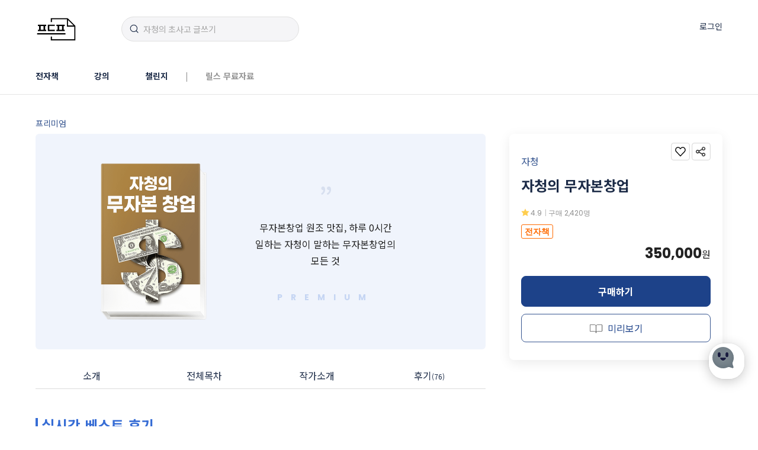

--- FILE ---
content_type: text/html; charset=UTF-8
request_url: https://pudufu.co.kr/home/pdf_detail_page/149?page_no=5
body_size: 231790
content:
<!DOCTYPE html>
<html lang="ko">
<head>
    <!-- Google Tag Manager -->
    <script>(function(w,d,s,l,i){w[l]=w[l]||[];w[l].push({'gtm.start':
                new Date().getTime(),event:'gtm.js'});var f=d.getElementsByTagName(s)[0],
            j=d.createElement(s),dl=l!='dataLayer'?'&l='+l:'';j.async=true;j.src=
            'https://www.googletagmanager.com/gtm.js?id='+i+dl;f.parentNode.insertBefore(j,f);
        })(window,document,'script','dataLayer','GTM-N6DH9HC');</script>
    <!-- End Google Tag Manager -->

    <meta charset="utf-8"/>
    <meta http-equiv="X-UA-Compatible" content="IE=edge">
    <meta name="viewport" content="height=device-height, width=device-width, initial-scale=1.0, minimum-scale=1.0, maximum-scale=1.0, user-scalable=no"/>
    <meta name="author" content="프드프" />
    <title>자청의 무자본창업 | 프드프</title>

    <!-- 오픈그래프 태그 -->
    <meta property="og:type" content="website">
    <meta property="og:site_name" content="pudufu.co.kr">
    <meta property="og:title" content="자청의 무자본창업 | 프드프">
    <meta property="og:image" content="https://pudufu.co.kr/assets/frontend/default_new/images/main-visual-08-lg.png">
    <meta property="og:url" content="https://pudufu.co.kr">

    <!-- 네이버 서치어드바이저 인증용 태그-->
    <meta name="naver-site-verification" content="26fcd5d8643f2269820f652edc8142c6dc64efcf" />

            <meta property="og:keywords" content="무자본창업, 자청의무자본창업">
        <meta property="og:description" content="지금의 자청을 만들어준, 무자본창업 노하우 전자책">

        <meta name="keywords" content="무자본창업, 자청의무자본창업"/>
        <meta name="description" content="지금의 자청을 만들어준, 무자본창업 노하우 전자책" />
            
    
    <link rel="canonical" href="https://pudufu.co.kr">

            <meta name="facebook-domain-verification" content="toj4xxhjxm8zfo6x54lmrvu1zqpuf1" />
    
    <link name="favicon" type="image/x-icon" href="https://pudufu.co.kr/uploads/system/favicon.png?v=20260117" rel="shortcut icon" />

    <link rel="stylesheet" href="https://pudufu.co.kr/assets/frontend/default_new/css/bootstrap.min.css?v=260105"/>
    <link rel="stylesheet" href="https://pudufu.co.kr/assets/frontend/default_new/css/slick.css?v=260105"/>
    <link rel="stylesheet" href="https://pudufu.co.kr/assets/frontend/default_new/css/reset.css?v=260105"/>
    <link rel="stylesheet" href="https://pudufu.co.kr/assets/frontend/default_new/css/common.css?v=260105"/>
        <link rel="stylesheet" href="https://pudufu.co.kr/assets/frontend/default_new/css/sub.css?v=260105"/>
    
    
    
        <link rel="stylesheet" href="https://pudufu.co.kr/assets/frontend/default_new/css/new_modal.css?v=260105"/>
    
        <!-- font awesome 5 -->
    <link rel="stylesheet" href="https://pudufu.co.kr/assets/frontend/default_new/css/fontawesome-all.min.css">
    
    <!-- safari의 경우 webmanifest의 icon 컬렉션을 무시하므로 html에 별도로 명시해줘야 함 -->
    <link rel="apple-touch-icon" href="/assets/frontend/default_new/images/logo-192x192.png" />
    <link rel="apple-touch-icon" href="/assets/frontend/default_new/images/logo-512x512.png" />
    <link rel="manifest" href="https://pudufu.co.kr/manifest.json?v=260108" crossorigin="use-credentials"/>

    <!-- Facebook Pixel Code -->
    <script>
        !function(f,b,e,v,n,t,s)
        {if(f.fbq)return;n=f.fbq=function(){n.callMethod?
            n.callMethod.apply(n,arguments):n.queue.push(arguments)};
            if(!f._fbq)f._fbq=n;n.push=n;n.loaded=!0;n.version='2.0';
            n.queue=[];t=b.createElement(e);t.async=!0;
            t.src=v;s=b.getElementsByTagName(e)[0];
            s.parentNode.insertBefore(t,s)}(window, document,'script',
            'https://connect.facebook.net/en_US/fbevents.js');
				fbq('init', '487112845931405');
        		fbq('init', '198866895365441');
        		        fbq('track', 'PageView');
    </script>
    <noscript>
        <img height="1" width="1" style="display:none" src="https://www.facebook.com/tr?id=487112845931405&ev=PageView&noscript=1"/>
                <img height="1" width="1" style="display:none" src="https://www.facebook.com/tr?id=198866895365441&ev=PageView&noscript=1"/>
            </noscript>
    <!-- End Facebook Pixel Code -->

    <!-- Global site tag (gtag.js) - Google Analytics -->
    <script async src="https://www.googletagmanager.com/gtag/js?id=G-B148CWRJCM">
    </script>
    <script>
        window.dataLayer = window.dataLayer || [];
        function gtag(){dataLayer.push(arguments);}
        gtag('js', new Date());

        gtag('config', 'G-B148CWRJCM');
    </script>
    <!-- End Global site tag (gtag.js) - Google Analytics -->

    <!-- Enliple Tracker Start (모비온 공통 스크립트) -->
    <script type="text/javascript">
        (function(a,g,e,n,t){a.enp=a.enp||function(){(a.enp.q=a.enp.q||[]).push(arguments)};n=g.createElement(e);n.async=!0;n.defer=!0;n.src="https://cdn.megadata.co.kr/dist/prod/enp_tracker_self_hosted.min.js";t=g.getElementsByTagName(e)[0];t.parentNode.insertBefore(n,t)})(window,document,"script");
        enp('create', 'common', 'pudufu', { device: 'B' });
        enp('send', 'common', 'pudufu');
    </script>
    <!-- Enliple Tracker End (모비온 공통 스크립트) -->

    <script type="text/javascript" src="https://pudufu.co.kr/assets/frontend/default_new/js/jquery.min.js?v=260108"></script>
    <script type="text/javascript" src="https://pudufu.co.kr/assets/frontend/default_new/js/bootstrap.min.js?v=260108"></script>
    <script type="text/javascript" src="https://pudufu.co.kr/assets/frontend/default_new/js/slick.min.js?v=260108"></script>
    
    <script type="text/javascript">
        (function(c,l,a,r,i,t,y){
            c[a]=c[a]||function(){(c[a].q=c[a].q||[]).push(arguments)};
            t=l.createElement(r);t.async=1;t.src="https://www.clarity.ms/tag/"+i;
            y=l.getElementsByTagName(r)[0];y.parentNode.insertBefore(t,y);
            setTimeout(function() {
                $("#header + script").appendTo('body');
            }, 500);
        })(window, document, "clarity", "script", "gg0yr2mkz3");
    </script>
</head>
<body>
<!-- Google Tag Manager (noscript) -->
<noscript><iframe src="https://www.googletagmanager.com/ns.html?id=GTM-N6DH9HC" height="0" width="0" style="display:none;visibility:hidden"></iframe></noscript>
<!-- End Google Tag Manager (noscript) -->
<link rel="stylesheet" href="https://pudufu.co.kr/assets/common/common.css?v=260105"/>
<header id="header">
    <div class="container">
        <div class="header_top hidden-xs">
            <div class="logo">
                <a href="/">
                    <img src="https://pudufu.co.kr/assets/frontend/default_new/images/logo.svg?v=20260117" alt="프드프"/>
                </a>
            </div>
            <div class="payment_title">
                주문/결제
            </div>
            <div class="search_form">
                <form action="https://pudufu.co.kr/home/pdf_search" method="get">
                    <input id="search-query" name="query" class="keyword" type="text" placeholder="어떤 강의를 찾으시나요?" value=""/>
                    <button class="btn_search" type="submit">
                        <img src="https://pudufu.co.kr/assets/frontend/default_new/images/ico_search.svg?v=20260117" alt="검색"/>
                    </button>
                </form>
            </div>
        </div>
        <!--// header_top -->
        <div class="mb-header_top visible-xs">
            <div class="logo">
                <a href="/">
                    <img src="https://pudufu.co.kr/assets/frontend/default_new/images/logo.svg?v=20260117" alt="프드프"/>
                </a>
            </div>
            <div class="payment_title">
                주문/결제
            </div>
						<button class="btn_menu_login" onclick="location.href='/home/login';">
				로그인
			</button>
			
            <button class="btn_search" type="button">
                <img src="https://pudufu.co.kr/assets/frontend/default_new/images/ico_search.svg?v=20260117" alt="검색"/>
            </button>
            <form action="https://pudufu.co.kr/home/pdf_search" method="get" class="search_form" onsubmit="return search_submit(this); return false;">
                <input id="search-query-mobile" name="query" class="keyword" type="text" placeholder="유튜브 알고리즘의 탭댄스" value=""/>
                <button class="btn_search" type="submit">
                    <img src="https://pudufu.co.kr/assets/frontend/default_new/images/ico_search.svg?v=20260117" alt="검색"/>
                </button>
            </form>
        </div>
        <nav class="header_nav">
            <a href="/" class="logo hidden-xs">
                <img src="https://pudufu.co.kr/assets/frontend/default_new/images/logo.svg?v=20260117" alt="프드프"/>
            </a>
            <div class="payment_title">
                주문/결제
            </div>
            <ul class="clearfix">
                <li class="menu">
                    <a href="/home/pdf_premium_category_list">전자책</a>
                </li>
                <li class="menu">
                    <a href="/home/pdf_vod">강의</a>
                </li>
                <li class="menu"
                    style="margin-right: 2.5%">
                    <a href="/home/pdf_challenge">챌린지</a>
                </li>
                <li class="menu partition">
                    <a style="cursor: default;"><span>|</span></a>
                </li>
				<li class="menu partition">
					<a href="https://lounge.pudufu.co.kr">릴스 무료자료</a>
				</li>
            </ul>
        </nav>
        <!--// header_nav -->
        <div class="header_utils hidden-xs">
                        <div style="display: inline-block">
                <a class="link" href="/home/login">로그인</a>
            </div>
                    </div>
        <!--// header_utils -->
    </div>
    <!--// container -->

    <div id="sidemenu" class="visible-xs">
        <div class="container">
            <p class="intro">
                <b>안녕하세요</b>
                오늘은 어떤 책을 읽으실건가요?
            </p>
                        <div class="links clearfix">
                <a href="/home/login" class="btn pull-left" style="width: 100%; background: #6496FA; color: #fff;">로그인</a>
            </div>
                        <nav class="side_menu_list">
                <ul>
                    <li>
                        <a href="/home/pdf_detail_page/637">
                            <p class="menu_title">
                                <object data="https://pudufu.co.kr/assets/frontend/default_new/images/ico_sidemenu_ai_vod.svg?v=20260117"></object>
                                일반인을 위한 AI 올인원
                            </p>
                        </a>
                    </li>
                    <li>
                        <a href="/home/pdf_premium_category_list">
                            <p class="menu_title">
                                <object data="https://pudufu.co.kr/assets/frontend/default_new/images/ico_sidemenu_assignment.svg?v=20260117"></object>
                                전자책
                            </p>
                        </a>
                    </li>
                    <li>
                        <a href="/home/pdf_vod">
                            <p class="menu_title">
                                <object data="https://pudufu.co.kr/assets/frontend/default_new/images/ico_sidemenu_vod.svg?v=20260117"></object>
                                강의
                            </p>
                        </a>
                    </li>
                    <li>
                        <a href="/home/pdf_challenge">
                            <p class="menu_title">
                                <object data="https://pudufu.co.kr/assets/frontend/default_new/images/ico_sidemenu_challenge.svg?v=20260117"></object>
                                챌린지
                            </p>
                        </a>
                    </li>
                    <li>
                        <a href="/assignment">
                            <p class="menu_title">
                                <object data="https://pudufu.co.kr/assets/frontend/default_new/images/ico_sidemenu_mission.svg?v=20260117"></object>
                                미션 +
                            </p>
                        </a>
                    </li>
					<li>
						<a href="https://lounge.pudufu.co.kr">
							<p class="menu_title">
								<object data="https://pudufu.co.kr/assets/frontend/default_new/images/ico_sidemenu_mission.svg?v=20260117"></object>
								릴스 무료자료
							</p>
						</a>
					</li>
                </ul>
            </nav>
            <nav class="menu_list">
                <ul class="other_links">
                    <li><a href="/home/pdf_faq2" class="btn">자주묻는질문</a></li>
                    <li><a href="/home/pdf_notice" class="btn">공지사항</a></li>
                                            <li style="max-width: 100%; flex: 0 0 100%;"><a href="/home/pdf_notice/view/13" class="btn">처음 오신 분을 위해</a></li>
                                    </ul>
            </nav>
                    </div>
                <button type="button" class="btn_close">
            <img src="https://pudufu.co.kr/assets/frontend/default_new/images/ico_close_black.svg?v=20260117" alt="메뉴 닫기"/>
        </button>
    </div>
    <div class="sidemenu-bg"></div>
    <script type="text/javascript" src="https://pudufu.co.kr/assets/frontend/default_new/js/typewriter.js?v=260108"></script>
    <script>
        $(function () {
            onHeaderPosition();
        });

        $(window).scroll(function (event) {
            onHeaderPosition();
        });

        /* header 위치 설정 */
        let wrap_padding_top = $("#header").outerHeight(true);
        function onHeaderPosition() {
            if (!$("#header").hasClass("fixed")) {
                wrap_padding_top = $("#header").outerHeight(true);
            }
            var scrollTop = $(this).scrollTop();
            if (scrollTop >= wrap_padding_top) {
                $("#header").addClass("fixed");
            } else {
                $("#header").removeClass("fixed");
            }
        }

        /* 모바일 사이드메뉴 | 열기 */
        $(".mb-header_top .btn_menu").on("click", function () {
            $("body").addClass("modal-open");
            $("#sidemenu").addClass("open");
            $(".sidemenu-bg").fadeIn(300);
        });

        /* 모바일 사이드메뉴 | 닫기 */
        $("#sidemenu .btn_close, .sidemenu-bg").on("click", function () {
            $("body").removeClass("modal-open");
            $("#sidemenu").removeClass("open");
            $(".sidemenu-bg").fadeOut(300);
        });

        // /* 모바일 검색창 표시 | 닫기 */
        // $(".mb-header_top > .btn_search").on("click", function () {
        //     if ($(".mb-header_top").hasClass("search-open")){
        //         $(".mb-header_top").removeClass("search-open")
        //     } else {
        //         $(".mb-header_top").addClass("search-open");
        //         /* 포커스 마지막에 커서 표시 */
        //         setTimeout(function(){
        //             var val = $(".mb-header_top .keyword").val();
        //             $(".mb-header_top .keyword").focus().val('').val(val);
        //         }, 50);
        //     }
        // });

        /* 모바일 검색창에서 Blur 시 해당 검색화면 닫기 */
        $(".mb-header_top .search_form .keyword").on("blur", function () {
            /* 검색 버튼을 클릭할 시간 추가 */
            setTimeout(function() {
                if ($(".mb-header_top").hasClass("search-open")) {
                    $(".mb-header_top").removeClass("search-open")
                }
            }, 50);
        });

        /* 모바일 검색창 전송 이벤트  */
        var search_submit = function (f) {
            // 검색어 검사
            if (f.query.value.trim().length < 1) {
                if ($(".mb-header_top").hasClass("search-open")) {
                    $(".mb-header_top").removeClass("search-open")
                }
                return false;
            }

            return true;
        };

        /* 메뉴명 클릭시 페이지 이동 */
        $(document).on("click", ".category-menu-search", function (e) {
            e.preventDefault();
            e.stopPropagation();
            var search_text = $(this).text();
            if ($(this).attr('class') == 'category-menu-search'){
                if (search_text == '강의'){
                    window.location.href = '/home/pdf_vod';
                }else if(search_text == '프리미엄'){
                    window.location.href = '/home/pdf_premium_category_list';
                }else if(search_text == '일반'){
                    window.location.href = '/home/pdf_category_list';
                }
            }
        });

        /* 카테고리명과 작가명 클릭 시 검색 */
        $(document).on("click", ".category-name-search, .instructor-name-search", function (e) {
            e.preventDefault();
            e.stopPropagation();
            var search_text = $(this).text();
            if ($(this).attr('class') == 'category-name-search') {
                search_text = search_text.replace('/', '-');
            }
            window.location.href = '/home/pdf_search?query=' + search_text;
        });

        new TypeWriter('#search-query', ['인간을 분석하는 6가지 도구', '자청의 초사고 글쓰기', '자청의 무자본창업'],{
            writeDelay: 60,
            deleteDelay: 40,
            holdOnceWritten: 3000
        });

        new TypeWriter('#search-query-mobile', ['인간을 분석하는 6가지 도구', '자청의 초사고 글쓰기', '자청의 무자본창업'],{
            writeDelay: 60,
            deleteDelay: 40,
            holdOnceWritten: 3000
        });

        var resizeSidemenu = function () {
            if (window.innerWidth > 767) return false;

            // 화면 크기
            var screenSize = $('#sidemenu').outerHeight(true);

            // 사이드 메뉴 전체 크기(여백포함)
            var menuSize = $('#sidemenu > div').outerHeight(true) + parseInt($('#sidemenu').css('padding-top').replace('px','')) + parseInt($('#sidemenu').css('padding-bottom').replace('px',''));

            if (menuSize > screenSize) {
                $('.footer_inner_links').removeClass('footer_link_none');
                $('.footer_outer_links').removeClass('footer_link_none').addClass('footer_link_none');
            } else {
                $('.footer_inner_links').removeClass('footer_link_none').addClass('footer_link_none');
                $('.footer_outer_links').removeClass('footer_link_none');
            }
        };
        $(window).resize(function () {
            resizeSidemenu();
        });
        resizeSidemenu();

        $("#sidemenu .side_menu_list .menu_title").on("click", function (e) {
            if ($(this).hasClass('active')) {
                $(this).removeClass('active');
                $(this).parent().children('ul').hide();
            } else {
                $(this).addClass('active');
                $(this).parent().children('ul').show();
            }
            resizeSidemenu();
        });
    </script>
</header>
<div id="global-search-overlay" class="search-overlay" aria-hidden="true">
    <div class="overlay-inner">
        <button type="button" class="overlay-close" aria-label="닫기">
            <img src="https://pudufu.co.kr/assets/frontend/default_new/images/ico_close.svg?v=20260117" alt="닫기"/>
        </button>
        <form action="https://pudufu.co.kr/home/pdf_search" method="get" class="search-panel">
            <div class="search-bar">
                <button class="btn_search" type="submit" aria-label="검색">
                    <img src="https://pudufu.co.kr/assets/frontend/default_new/images/ico_search.svg?v=20260117" alt="검색"/>
                </button>
                <input id="global-search-input" name="query" class="keyword" type="text" placeholder="어떤 강의를 찾으시나요?" autocomplete="off"/>
            </div>
            <div class="suggestions" id="global-search-suggestions">
                <div class="label">추천검색어</div>
                <div class="chips">
                    <button type="button" class="chip" data-q="초사고 글쓰기">초사고 글쓰기</button>
                    <button type="button" class="chip" data-q="2시간 만에 끝내는 100만 뷰 릴스">릴스 강의</button>
                    <button type="button" class="chip" data-q="2025 일반인을 위한 AI 올인원 강의">AI 올인원 강의</button>
                    <button type="button" class="chip" data-q="자청">자청</button>
                    <button type="button" class="chip" data-q="쓰레드">쓰레드 강의</button>
                </div>
            </div>
        </form>
    </div>
</div>
<script>
(function(){
    var $doc = $(document);
    var $overlay = $('#global-search-overlay');
    var $overlayInput = $('#global-search-input');

    function openOverlay(){
        $('body').addClass('search-overlay-open');
        $overlay.addClass('active').attr('aria-hidden','false');
        setTimeout(function(){ $overlayInput.focus(); }, 10);
    }
    function closeOverlay(){
        $('body').removeClass('search-overlay-open');
        $overlay.removeClass('active').attr('aria-hidden','true');
    }

    // 트리거: 데스크톱 헤더 인풋과 모바일 인풋 클릭 시
    $doc.on('focus click', '#search-query, #search-query-mobile', function(e){
        e.preventDefault();
        openOverlay();
    });

    // 닫기 버튼 및 ESC
    $doc.on('click', '#global-search-overlay .overlay-close', function(){ closeOverlay(); });
    $doc.on('keydown', function(e){ if(e.key === 'Escape'){ closeOverlay(); }});

    // 모바일 헤더 돋보기 버튼으로도 오버레이 열기
    $doc.on('click', '#header .mb-header_top > button.btn_search', function(e){
        e.preventDefault();
        openOverlay();
    });

    // 추천검색어 칩 클릭 시 입력-제출
    $doc.on('click', '#global-search-suggestions .chip', function(){
        var q = $(this).data('q') || $(this).text();
        $('#global-search-input').val(q);
        $(this).closest('form').trigger('submit');
    });

    // 바깥 영역 클릭시 닫기 (패널 외부)
    $overlay.on('mousedown', function(e){
        if($(e.target).closest('.search-panel').length === 0){ closeOverlay(); }
    });
})();
</script>

<main id="wrap" class="sub_wrap">
    <div class="container ebook_container ">
        <div class="row">
            <div class="col-md-12 hidden-xs">
                <div class="category_box">
                    <p class="category mob-category">
                                                    <span class="category-menu-search">프리미엄</span>
                                            </p>
                </div>
            </div>
        </div>
        <div class="row">
            <div class="col-xs-12 col-sm-7 col-md-8">
                <!-- 프리미엄 전자책일 경우, .cover_section에 .cover-premium 추가 -->
                                <section class="cover_section cover-premium">
                    <div class="thumb">
                        <img src="https://pudufu.co.kr/uploads/thumbnails/course_thumbnails/course_thumbnail_default_fn_149.jpg?v=20260117" alt="자청의 무자본창업">
                    </div>
                    <div class="content">
                        <p class="ico">”</p>
                        <h2 class="title">
                            무자본창업 원조 맛집, 
하루 0시간 일하는 자청이 말하는 무자본창업의 모든 것                        </h2>
                                                <p class="book_label font-poppins">PREMIUM</p>
                                            </div>
                </section>
                                <div class="product_box visible-xs">
                    <p class="category"><span class="instructor-name-search">자청</span></p>
                    <h1 class="title">자청의 무자본창업</h1>
                    <div class="utils">
                        <span class="util_rating font-poppins">4.9</span>                        <span class="util_enrol font-poppins">구매 2,420명</span>
                    </div>
                    <p class="badge-group">
                                                    <span class="badge-group-pdf">전자책</span>
                                                                        
                                            </p>
<!--					--><!--							<div class="price_option_box">-->
<!--								<span class="option_discount_title">-->
<!--									--><!--									<span class="option_origin_price">-->
<!--										--><!--									</span>-->
<!--								</span>-->
<!--							</div>-->
<!--							-->
<!--                    <div class="info" style="margin-top: 15px;">-->
<!--                        <span class="info_price" style="text-align:right; float:right; margin-top:-12px;">--><!--</span>-->
<!--                    </div>-->
                    <p class="category mob-category">
                                                    <span class="category-menu-search">프리미엄</span>
                                            </p>
                    <button type="button" data-id="149" class="btn_favorite"></button>
                    <button type="button" class="btn_share"></button>
                </div>
                <!--// cover_section -->
                <div class="page_nav_wrap">
                    <nav class="page_nav sticky-mode">
                        <ul class="nav clearfix">
                            <li class="col-xs-3">
                                <a href="#intro">소개</a>
                            </li>
                            <li class="col-xs-3">
                                <a href="#curriculum">전체목차</a>
                            </li>
                            <li class="col-xs-3">
                                <a href="#author">작가소개</a>
                            </li>
                            <li class="col-xs-3">
                                <a href="#review">후기<span>(76)</span></a>
                            </li>
                        </ul>
                    </nav>
                </div>

                <!--// 종이책 배너 -->
                
                <!--// page_nav_wrap -->
                                <section class="section">
                    <h2 class="section_title">실시간 베스트 후기</h2>
                    <div class="best_reviews">
                        <ol class="comment_list">
                                                        <li>
                                <div class="write_info">
                                    <span class="nickname">수영(44114)</span>
                                    <span class="date">
                                        2025.11.29                                                                            </span>
                                </div>
                                                                    <div class="user_rating">
                                        <div class="star" style="width: 100%"></div>
                                    </div>
                                                                <p class="comment" data-review="기회 비용이 전혀 아깝지 않은 내용입니다. 행복론이 기억에 남고 마지막에 눈물이 났네요. 감사합니다.">기회 비용이 전혀 아깝지 않은 내용입니다. 행복론이 기억에 남고 마지막에 눈물이 났네요. 감사합니다.</p>
                            </li>
                                                        <li>
                                <div class="write_info">
                                    <span class="nickname">규영</span>
                                    <span class="date">
                                        2024.10.29                                                                            </span>
                                </div>
                                                                    <div class="user_rating">
                                        <div class="star" style="width: 100%"></div>
                                    </div>
                                                                <p class="comment" data-review="창업을 준비하려는 사람들에게는 너무나 도움이 되는 책입니다. 저도 창업을 해보고 싶은 사람으로써 정말 도움이 많이 됩니다. 꼭 올해 안으로는 이 책을 기반으로 해보겠습니다. 감사합니다">창업을 준비하려는 사람들에게는 너무나 도움이 되는 책입니다. 저도 창업을 해보고 싶은 사람으로써 정말 도움이 많이 됩니다. 꼭 올해 안으로는 이 책을 기반으로 해보겠습니다. 감사합...<span class="comment_more">더보기</span></p>
                            </li>
                                                        <li>
                                <div class="write_info">
                                    <span class="nickname">Woo(93463)</span>
                                    <span class="date">
                                        2024.02.18                                                                            </span>
                                </div>
                                                                    <div class="user_rating">
                                        <div class="star" style="width: 100%"></div>
                                    </div>
                                                                <p class="comment" data-review="사업가의 가장 중요한 정신을 일깨워 주고, 사업을 어떻게 해야 하는지에 대한 전체 틀을 잡아준 책입니다. <br />
거기에 사업적인 지능 개발 노하우까지. 정말 값진 책입니다. 감사합니다.">사업가의 가장 중요한 정신을 일깨워 주고, 사업을 어떻게 해야 하는지에 대한 전체 틀을 잡아준 책입니다. <br />
거기에 사업적인 지능 개발 노하우까지. 정말 값진 책입니다. ...<span class="comment_more">더보기</span></p>
                            </li>
                                                        <li>
                                <div class="write_info">
                                    <span class="nickname">Haodn</span>
                                    <span class="date">
                                        2024.02.15                                                                            </span>
                                </div>
                                                                    <div class="user_rating">
                                        <div class="star" style="width: 100%"></div>
                                    </div>
                                                                <p class="comment" data-review="처음에 무작정 사업을 해보겠다고 퇴사를 했고, 막상 행동하는 게 없었습니다. 제 레벨이 0이였던거죠 . 그걸 인지하지 못한 채 마음만 앞섰고 결국 바로 실패를 맛보았습니다. 그리고 우연히 자청님의 유튜브, 역행자, 클래스101을 다보며, 여기까지 왔습니다. 창업을 해보고싶다? 무언가 나만의 것을 하고 만들어가고 싶다면 한번 읽어보세요. 저한테는 너무 유익했습니다 지금은 큰금액은 아니지만 돈이 들어오고있고, 제가 성장하고있는게 보여서,회사에서 일할 때보다 더 큰 즐거움을 느끼고 있습니다 여러분 도전하세요 뭐든!">처음에 무작정 사업을 해보겠다고 퇴사를 했고, 막상 행동하는 게 없었습니다. 제 레벨이 0이였던거죠 . 그걸 인지하지 못한 채 마음만 앞섰고 결국 바로 실패를 맛보았습니다. 그리고...<span class="comment_more">더보기</span></p>
                            </li>
                                                        <li>
                                <div class="write_info">
                                    <span class="nickname">아이엠파서블</span>
                                    <span class="date">
                                        2024.02.04                                                                            </span>
                                </div>
                                                                    <div class="user_rating">
                                        <div class="star" style="width: 100%"></div>
                                    </div>
                                                                <p class="comment" data-review="이 책을 읽는다고 누구든 무조건 성공한다는 것은 아닐 것이다. 하지만, 인생을 살아가는데있어서 무자본창업 내용의 지식을 알고있는 것과 모르고있는 것은 엄청난 차이가 날 것이다. 간단한 의사결정에서 부터 행복하게 삶을 살아가는 것까지.<br />
<br />
초사고글쓰기, 무자본창업, 인간을 분석하는 6가지도구 등.. 결국 내가 얼마나 삶을 최적화 할 수 있고 행복하게 살 수 있는지 배울 수 있는 도구라 생각한다. 그리고 이 도구들을 계속해서 반복하고 익힌다면, 자연스럽게 삶이 즐거워질 것이다.">이 책을 읽는다고 누구든 무조건 성공한다는 것은 아닐 것이다. 하지만, 인생을 살아가는데있어서 무자본창업 내용의 지식을 알고있는 것과 모르고있는 것은 엄청난 차이가 날 것이다. 간...<span class="comment_more">더보기</span></p>
                            </li>
                                                        <li>
                                <div class="write_info">
                                    <span class="nickname">문지연(99483)</span>
                                    <span class="date">
                                        2024.01.24                                                                            </span>
                                </div>
                                                                    <div class="user_rating">
                                        <div class="star" style="width: 100%"></div>
                                    </div>
                                                                <p class="comment" data-review="이렇게 까지 변화하게 만든건건 책이전에 동기였던거 같다.<br />
동기부여 -⟩책습관-⟩의도적인 연습<br />
<br />
아직 책을 읽어가고 있지만 책들속에 저자의 특기?가 틈틈이 보인다.<br />
이책은 프리미엄 350,000만원의 가격에서 끝나지 않는다.<br />
(끝나는 사람도 있겠지만,,,,)<br />
중간중간 링크의 부분에서 더 알고 싶게 하는 부분들이 있는데<br />
이부분을 또다른 책을 소개하면서 결제로 인도한다. 저자의 컨셉이 보여진다.<br />
<br />
프리미엄의 가격의 기준이 모호하다.<br />
읽다보면 초과되는 지식에 따른 비용이 더 있다.<br />
<br />
">이렇게 까지 변화하게 만든건건 책이전에 동기였던거 같다.<br />
동기부여 -⟩책습관-⟩의도적인 연습<br />
<br />
아직 책을 읽어가고 있지만 책들속에 저자의 특기?가 ...<span class="comment_more">더보기</span></p>
                            </li>
                                                        <li>
                                <div class="write_info">
                                    <span class="nickname">베챔</span>
                                    <span class="date">
                                        2024.01.09                                                                            </span>
                                </div>
                                                                    <div class="user_rating">
                                        <div class="star" style="width: 100%"></div>
                                    </div>
                                                                <p class="comment" data-review="역행자, 초사고 글쓰기, 남녀의 본능과 감정, 유튜브 알고리즘의 탭댄스 등등 자청님의 책들을 거의 다 읽어봤지만 이상하게 이 책은 읽지 않고 있었습니다. 지금 생각해보니, 창업과 관련된 이야기이다 보니 뭔가 역행자랑 비슷할 것 같다는 생각에 그랬던 것 같네요.<br />
<br />
그리고 제 예상은 틀렸습니다. 물론 자청님을 평소에 좋아하고 잘 아는 사람이라면 어느정도 아는 내용이 있기야 했습니다만.. 창업 아이디어 내는 방법부터 마케팅 방법, 경영 노하우까지 생각보다 정말 친절하고 자세하더라고요.<br />
<br />
결론적으로 무자본 창업을 생각하고 있다면,<br />
이 책은 반드시 먼저 읽고 나서 시도해보라고 말씀드리고 싶습니다.">역행자, 초사고 글쓰기, 남녀의 본능과 감정, 유튜브 알고리즘의 탭댄스 등등 자청님의 책들을 거의 다 읽어봤지만 이상하게 이 책은 읽지 않고 있었습니다. 지금 생각해보니, 창업과 ...<span class="comment_more">더보기</span></p>
                            </li>
                                                        <li>
                                <div class="write_info">
                                    <span class="nickname">북아나</span>
                                    <span class="date">
                                        2024.01.02                                                                            </span>
                                </div>
                                                                    <div class="user_rating">
                                        <div class="star" style="width: 100%"></div>
                                    </div>
                                                                <p class="comment" data-review="무자본 창업의 정수가 아닐까... 단순히 이론 설명만 하는 것이 아닌 구체적인 실행 방안까지 있다는 것이 다른 책들과의 가장 큰 차별점이라 생각한다. 누구나 마음만 먹으면 책을 읽고 당장 실현할 수 있도록 구성되어 있다. 책을 읽고 실행 하느냐, 하지 않느냐의 차이만 있을 뿐.">무자본 창업의 정수가 아닐까... 단순히 이론 설명만 하는 것이 아닌 구체적인 실행 방안까지 있다는 것이 다른 책들과의 가장 큰 차별점이라 생각한다. 누구나 마음만 먹으면 책을 읽...<span class="comment_more">더보기</span></p>
                            </li>
                                                        <li>
                                <div class="write_info">
                                    <span class="nickname">윤수현(33469)</span>
                                    <span class="date">
                                        2023.12.15                                                                            </span>
                                </div>
                                                                    <div class="user_rating">
                                        <div class="star" style="width: 100%"></div>
                                    </div>
                                                                <p class="comment" data-review="책을 꼭 읽어야 한다면 자청의 ⟨무자본 창업⟩과 ⟨초사고 글쓰기⟩ 2권은 무조건입니다. <br />
무자본 창업도 제발 종이책 내주세요ㅠㅠㅠㅠ">책을 꼭 읽어야 한다면 자청의 ⟨무자본 창업⟩과 ⟨초사고 글쓰기⟩ 2권은 무조건입니다. <br />
무자본 창업도 제발 종이책 내주세요ㅠㅠㅠㅠ</p>
                            </li>
                                                        <li>
                                <div class="write_info">
                                    <span class="nickname">얍얍욥욥</span>
                                    <span class="date">
                                        2023.12.10                                                                            </span>
                                </div>
                                                                    <div class="user_rating">
                                        <div class="star" style="width: 100%"></div>
                                    </div>
                                                                <p class="comment" data-review="이 책은 추상적인걸 이해하는 능력이 없다면 읽지 말아야한다.<br />
자청식 표현으론 지능이 낮으면 오히려 해가 될 책이다. <br />
<br />
지금의 자청의 명성을 만들어준건 <br />
자청 유튜브와 이 클래스 101강의가 뿌리라고 본다. 역행자는 그 다음이다<br />
<br />
자청의 무자본 창업이 나온지 4년이 지났다.<br />
<br />
오랜만에 클101에 복습차 강의를 또 들었다. <br />
4년이지났는데 1등을 하고있는 자청을 보고 혀를 내둘렀다.<br />
(자청 블로그를 보니 본인도 예상하지 못했던 것 같다 ㅋㅋ)<br />
물론 여기에 나오는 툴이나 기술적인면은 최신화할 필요가있다. 4년이 지났기때문이다.<br />
<br />
근데도 1등을 놓치지않는건 이 책에 돈을 버는 자청의 사고방식이 담겨있기때문이다.<br />
이 책의 진짜 가치는 거기에있다. <br />
<br />
하수는 스킬에 집착한다. 블로그라면 상위노출 하는법 더 구체적인 예를들면 본문에 몇백자를 적어야하나? 사진을 몇장넣어야 하나? 따위의 스킬 말이다. <br />
<br />
고수는 스킬이 아니라 사람의 마음을 파악하는 법에 집중한다. <br />
<br />
결국 결론은 돈 버는 법이 아니라, 사람의 마음이 언제 반응하고, 어떻게 해야 반응하게할지를<br />
가르치는 책이라 볼수있다.<br />
<br />
많은 강의를 들었고 전자책을 사봤지만<br />
솔직히 자청만큼의 아웃풋을 내거나 깊이를 낸 사람을 본적이없다.<br />
<br />
이 시장에서 sns를 하던 블로그를 하던 유튜브를 하던 무엇을 하던<br />
자청에게 영향받지 않는자는 한명도 없다<br />
심지어 자청은 자신의 모든 방법을 최대한 알려준다.<br />
그럼에도 수많은 제자들이 스승인 자청을 뛰어넘지 못하고 있는거다.<br />
<br />
그렇기에 이 책은 읽을 가치가 있다.<br />
<br />
후발주자들이 왜 자청을 따라잡지 못하는지에 대한 힌트가 가득하다<br />
<br />
당신이 이 책을 제대로 이해한다면<br />
이 책값의 10배의 가치를 얻게될것이다. <br />
<br />
<br />
<br />
">이 책은 추상적인걸 이해하는 능력이 없다면 읽지 말아야한다.<br />
자청식 표현으론 지능이 낮으면 오히려 해가 될 책이다. <br />
<br />
지금의 자청의 명성을 만들어...<span class="comment_more">더보기</span></p>
                            </li>
                                                        <li>
                                <div class="write_info">
                                    <span class="nickname">떡순이</span>
                                    <span class="date">
                                        2023.12.07                                                                            </span>
                                </div>
                                                                    <div class="user_rating">
                                        <div class="star" style="width: 100%"></div>
                                    </div>
                                                                <p class="comment" data-review="예전에 한 번 접했던 강의고, (클래스101) 다시봐도 명작입니다. 그대로 따라해서 월 300이상은 벌었던 만큼, 결과는 보증합니다">예전에 한 번 접했던 강의고, (클래스101) 다시봐도 명작입니다. 그대로 따라해서 월 300이상은 벌었던 만큼, 결과는 보증합니다</p>
                            </li>
                                                        <li>
                                <div class="write_info">
                                    <span class="nickname">조나단킴</span>
                                    <span class="date">
                                        2023.10.30                                                                            </span>
                                </div>
                                                                    <div class="user_rating">
                                        <div class="star" style="width: 100%"></div>
                                    </div>
                                                                <p class="comment" data-review="초사고글쓰기처럼 종이책으로 발간해주세요.<br />
뷰어가 리디북스처럼 최적화가 안되서 보기 불편합니다.<br />
내용은 만족합니다. 종이책으로 꼭 좀 만들어주세요">초사고글쓰기처럼 종이책으로 발간해주세요.<br />
뷰어가 리디북스처럼 최적화가 안되서 보기 불편합니다.<br />
내용은 만족합니다. 종이책으로 꼭 좀 만들어주세요</p>
                            </li>
                                                        <li>
                                <div class="write_info">
                                    <span class="nickname">나윤(58131)</span>
                                    <span class="date">
                                        2023.09.27                                                                            </span>
                                </div>
                                                                    <div class="user_rating">
                                        <div class="star" style="width: 100%"></div>
                                    </div>
                                                                <p class="comment" data-review="초사고글쓰기,역행자 이후에 읽은 책. 정말 유익합니다. 고민하지말고 꼭보세요. ^^ ">초사고글쓰기,역행자 이후에 읽은 책. 정말 유익합니다. 고민하지말고 꼭보세요. ^^ </p>
                            </li>
                                                        <li>
                                <div class="write_info">
                                    <span class="nickname">대상이</span>
                                    <span class="date">
                                        2023.09.18                                                                            </span>
                                </div>
                                                                    <div class="user_rating">
                                        <div class="star" style="width: 100%"></div>
                                    </div>
                                                                <p class="comment" data-review="안녕하세요. 제가 놓치고 있는 것들을 다시 한번 생각할 수 있게 도와 주셔서 감사합니다. 역행자 책을 통해서도 당시 정말 큰 도움 받았는데, 이번에도 역시나, 너무 많은 도움을 받았습니다. 고맙습니다. 배운것들 실행으로 옮기겠습니다. 감사합니다.^^">안녕하세요. 제가 놓치고 있는 것들을 다시 한번 생각할 수 있게 도와 주셔서 감사합니다. 역행자 책을 통해서도 당시 정말 큰 도움 받았는데, 이번에도 역시나, 너무 많은 도움을 받...<span class="comment_more">더보기</span></p>
                            </li>
                                                        <li>
                                <div class="write_info">
                                    <span class="nickname">초코피디</span>
                                    <span class="date">
                                        2023.09.15                                                                            </span>
                                </div>
                                                                    <div class="user_rating">
                                        <div class="star" style="width: 100%"></div>
                                    </div>
                                                                <p class="comment" data-review="초사고 글쓰기 읽고 나서 자청님의 전자책이면 얼마가 되었든 믿고 읽을 수 있겠다 생각했습니다! 아니나 다를까 이 책은 가격의 값어치를 뛰어넘네요! 제가 올해 소비한 것중에 가장 보람된 소비였습니다! 아니죠 이제 소비가 아니라 창업을 위한 투자비용이라 생각해야겠네요 ㅎㅎ 이렇게 하나하나 세밀한 것까지 배웠으니 남은건 실행만 남았네요! 오랫동안 미뤄왔던 아이템을 시작해보겠습니다!! ">초사고 글쓰기 읽고 나서 자청님의 전자책이면 얼마가 되었든 믿고 읽을 수 있겠다 생각했습니다! 아니나 다를까 이 책은 가격의 값어치를 뛰어넘네요! 제가 올해 소비한 것중에 가장 보...<span class="comment_more">더보기</span></p>
                            </li>
                                                        <li>
                                <div class="write_info">
                                    <span class="nickname">무지성지구인</span>
                                    <span class="date">
                                        2023.08.29                                                                            </span>
                                </div>
                                                                    <div class="user_rating">
                                        <div class="star" style="width: 100%"></div>
                                    </div>
                                                                <p class="comment" data-review="판매 중단이 시급합니다">판매 중단이 시급합니다</p>
                            </li>
                                                        <li>
                                <div class="write_info">
                                    <span class="nickname">쩡쓰샵</span>
                                    <span class="date">
                                        2023.08.01                                                                            </span>
                                </div>
                                                                    <div class="user_rating">
                                        <div class="star" style="width: 100%"></div>
                                    </div>
                                                                <p class="comment" data-review="돈 없이 어떻게 사업을 시작해야할지 막막했지만 책을 읽으면서 제 생각의 한계를 뛰어넘을 수 있었습니다. 클래스101 강의보다 10배는 더 가치있었다라고 생각합니다. 이제 이 책 그만 팔아주세요. 감사합니다!!! ">돈 없이 어떻게 사업을 시작해야할지 막막했지만 책을 읽으면서 제 생각의 한계를 뛰어넘을 수 있었습니다. 클래스101 강의보다 10배는 더 가치있었다라고 생각합니다. 이제 이 책 그...<span class="comment_more">더보기</span></p>
                            </li>
                                                        <li>
                                <div class="write_info">
                                    <span class="nickname">티아</span>
                                    <span class="date">
                                        2023.07.24                                                                            </span>
                                </div>
                                                                    <div class="user_rating">
                                        <div class="star" style="width: 100%"></div>
                                    </div>
                                                                <p class="comment" data-review="무자본창업 시장의 시초라 볼 수 있는 사람이라서 기대를 많이 가지고 봤는데<br />
기대 이상의 인사이트와 실제 방식을 알려주네요...<br />
진짜 이렇게 다 알려줘도되나 싶을 정도입니다...ㅋㅋㅋㅋ<br />
<br />
이 내용대로 바로 실행해보려합니다.<br />
6개월 뒤가 기대됩니다. ">무자본창업 시장의 시초라 볼 수 있는 사람이라서 기대를 많이 가지고 봤는데<br />
기대 이상의 인사이트와 실제 방식을 알려주네요...<br />
진짜 이렇게 다 알려줘도되나 싶...<span class="comment_more">더보기</span></p>
                            </li>
                                                        <li>
                                <div class="write_info">
                                    <span class="nickname">이다솔(26685)</span>
                                    <span class="date">
                                        2023.07.06                                                                            </span>
                                </div>
                                                                    <div class="user_rating">
                                        <div class="star" style="width: 100%"></div>
                                    </div>
                                                                <p class="comment" data-review="왜 이렇게 다들 칭찬만 하는지 솔직히 이해가 가지 않았습니다.<br />
그리고 제 후기를 보는 사람들 중에도 알바라고 생각하시는 분들도 있을거라 생각합니다.<br />
그런데 정말 '그럴 만 했습니다.'<br />
긴말하지 않겠습니다.<br />
저는 실천하러 가겠습니다.">왜 이렇게 다들 칭찬만 하는지 솔직히 이해가 가지 않았습니다.<br />
그리고 제 후기를 보는 사람들 중에도 알바라고 생각하시는 분들도 있을거라 생각합니다.<br />
그런데 정...<span class="comment_more">더보기</span></p>
                            </li>
                                                        <li>
                                <div class="write_info">
                                    <span class="nickname">Mendels</span>
                                    <span class="date">
                                        2023.06.29                                                                            </span>
                                </div>
                                                                    <div class="user_rating">
                                        <div class="star" style="width: 100%"></div>
                                    </div>
                                                                <p class="comment" data-review="창업에 관한 새로운 시각을 열어주는 책입니다. <br />
클래스101 강의보다 더 알찬 내용이 들어있어 좋았습니다 ㅎㅎ">창업에 관한 새로운 시각을 열어주는 책입니다. <br />
클래스101 강의보다 더 알찬 내용이 들어있어 좋았습니다 ㅎㅎ</p>
                            </li>
                                                        <li>
                                <div class="write_info">
                                    <span class="nickname">주야j</span>
                                    <span class="date">
                                        2023.06.12                                                                            </span>
                                </div>
                                                                    <div class="user_rating">
                                        <div class="star" style="width: 100%"></div>
                                    </div>
                                                                <p class="comment" data-review="무자본창업이란 것에 대해서 깊고 자세하게, 누가 옆에서 직접 알려주는 것처럼 디테일하게 알게 되었다. 그 뿐만이 아니라 그냥 '사는 방법'을 알려준 책이라고 생각한다. 자청님 말씀대로 정말 쓰길 잘한 책인 듯하다. 이런 책 만들어주셔서 감사합니다.  ">무자본창업이란 것에 대해서 깊고 자세하게, 누가 옆에서 직접 알려주는 것처럼 디테일하게 알게 되었다. 그 뿐만이 아니라 그냥 '사는 방법'을 알려준 책이라고 생각한다. 자청님 말씀...<span class="comment_more">더보기</span></p>
                            </li>
                                                        <li>
                                <div class="write_info">
                                    <span class="nickname">govlshakem</span>
                                    <span class="date">
                                        2023.06.01                                                                            </span>
                                </div>
                                                                    <div class="user_rating">
                                        <div class="star" style="width: 100%"></div>
                                    </div>
                                                                <p class="comment" data-review="정말 잘 읽었습니다. 단순하게 사업에 대한 얘기 뿐만 아니라 인생의 방향성을 잡아준 책인 것 같습니다. 단순하게 정보만 나열하는 게 아닌 응용 가능한 정보가 담겨 있어야 좋은 책이라고 생각합니다.<br />
이 책은 어떻게 응용하면 되는지 정말 구체적으로 나와있습니다. 감사합니다.">정말 잘 읽었습니다. 단순하게 사업에 대한 얘기 뿐만 아니라 인생의 방향성을 잡아준 책인 것 같습니다. 단순하게 정보만 나열하는 게 아닌 응용 가능한 정보가 담겨 있어야 좋은 책이...<span class="comment_more">더보기</span></p>
                            </li>
                                                        <li>
                                <div class="write_info">
                                    <span class="nickname">전형진</span>
                                    <span class="date">
                                        2023.05.19                                                                            </span>
                                </div>
                                                                    <div class="user_rating">
                                        <div class="star" style="width: 100%"></div>
                                    </div>
                                                                <p class="comment" data-review="유명인의 말을 모두 따를 필요는 없다.<br />
그러나, 당신이 창업에 대한 지식이 0 이라면<br />
이 책은 당신에게 최소 90 을 선사할 것이다.">유명인의 말을 모두 따를 필요는 없다.<br />
그러나, 당신이 창업에 대한 지식이 0 이라면<br />
이 책은 당신에게 최소 90 을 선사할 것이다.</p>
                            </li>
                                                        <li>
                                <div class="write_info">
                                    <span class="nickname">jay5</span>
                                    <span class="date">
                                        2023.04.23                                                                            </span>
                                </div>
                                                                    <div class="user_rating">
                                        <div class="star" style="width: 100%"></div>
                                    </div>
                                                                <p class="comment" data-review="전반적으로, 이 책은 무자본창업을 준비하는 사람들에게 매우 유용한 정보를 제공해주는 책이라고 생각됩니다. <br />
<br />
자청님의 경험과 노하우를 바탕으로 작성되어 있으며 무엇보다도, 자청님의 글쓰기 스타일이 매우 직설적이고 쉽게 이해할 수 있게 작성되어 있습니다. <br />
<br />
이 책을 읽으면서, 창업에 대한 두려움과 막연함이 조금이나마 해소되는 느낌을 받았습니다.창업에 대한 두려움과 막연함을 해소하면서, 구체적인 준비과정과 창업자의 마인드셋과 자세를 함께 배울 수 있습니다.">전반적으로, 이 책은 무자본창업을 준비하는 사람들에게 매우 유용한 정보를 제공해주는 책이라고 생각됩니다. <br />
<br />
자청님의 경험과 노하우를 바탕으로 작성되어 있으며...<span class="comment_more">더보기</span></p>
                            </li>
                                                        <li>
                                <div class="write_info">
                                    <span class="nickname">이용택</span>
                                    <span class="date">
                                        2023.04.22                                                                            </span>
                                </div>
                                                                    <div class="user_rating">
                                        <div class="star" style="width: 100%"></div>
                                    </div>
                                                                <p class="comment" data-review="읽는 내내 충격의 연속이었던 책입니다.<br />
제 인생 첫 할부 구매가 이 책인데, 그래서 더 의미 있는 책이 될 것 같고, 막막할 때 막힌 속을 뚫어주는 활명수 같은 역할을 해줄 것 같습니다. 실제로 저는 두 개 정도의 사업 도전을 목전에 두고 있습니다. 힘들겠지만 이 책을 통해 배운 내용을 몇 번이고 곱씹으면서 실패도 곧 축복이라는 긍정적인 사고 전환으로 미친 실행력을 지닌 사람이 되어 보도록 하겠습니다! 좋은 전자책을 이제서야 읽었다는 것이 인생 반절 손해 본 느낌이지만.. 그래도 세상에 이런 전자책을 내주심에 저 또한 성장의 발판을 마련할 수 있었던 것 같습니다! 감사합니다 자청님!">읽는 내내 충격의 연속이었던 책입니다.<br />
제 인생 첫 할부 구매가 이 책인데, 그래서 더 의미 있는 책이 될 것 같고, 막막할 때 막힌 속을 뚫어주는 활명수 같은 역할을 ...<span class="comment_more">더보기</span></p>
                            </li>
                                                        <li>
                                <div class="write_info">
                                    <span class="nickname">유유유</span>
                                    <span class="date">
                                        2023.04.14                                                                            </span>
                                </div>
                                                                    <div class="user_rating">
                                        <div class="star" style="width: 100%"></div>
                                    </div>
                                                                <p class="comment" data-review="단순하게 사업에 대한 얘기 뿐만 아니라 인생의 방향성을 잡아준 책인 것 같습니다.<br />
정말 최고의 책인 것 같습니다. 단순하게 정보만 나열하는 게 아닌 응용 가능한 정보가 담겨 있어야 좋은 책이라고 생각합니다.<br />
이 책은 어떻게 응용하면 되는지 정말 구체적으로 나와있습니다. 감사합니다.">단순하게 사업에 대한 얘기 뿐만 아니라 인생의 방향성을 잡아준 책인 것 같습니다.<br />
정말 최고의 책인 것 같습니다. 단순하게 정보만 나열하는 게 아닌 응용 가능한 정보가 ...<span class="comment_more">더보기</span></p>
                            </li>
                                                        <li>
                                <div class="write_info">
                                    <span class="nickname">다람이언니</span>
                                    <span class="date">
                                        2023.04.12                                                                            </span>
                                </div>
                                                                    <div class="user_rating">
                                        <div class="star" style="width: 100%"></div>
                                    </div>
                                                                <p class="comment" data-review="영상보고 창업한후<br />
<br />
수익은 엄청 많지는 않습니다. 아직은??<br />
<br />
근데 미친듯한 레벨업된 자신이 보입니다.<br />
<br />
정말 사업을 할려면 배워야할게 많다보니<br />
<br />
각분야에대해서만 생각하고 생각하다보니<br />
<br />
엄청나게 레벨업이 됐습니다.<br />
<br />
아직은 부족한부분이 많지만  확실한건<br />
<br />
앞으러 멀하든 기대만 됩니다.<br />
<br />
저의 몇년뒤가 기대가 될뿐이에요.<br />
<br />
나중에 좋은 친구로서 작가님을 만날수있는날을 기대합니다.<br />
<br />
<br />
<br />
">영상보고 창업한후<br />
<br />
수익은 엄청 많지는 않습니다. 아직은??<br />
<br />
근데 미친듯한 레벨업된 자신이 보입니다.<br />
<br />
정말 사업...<span class="comment_more">더보기</span></p>
                            </li>
                                                        <li>
                                <div class="write_info">
                                    <span class="nickname">앳지</span>
                                    <span class="date">
                                        2023.04.11                                                                            </span>
                                </div>
                                                                    <div class="user_rating">
                                        <div class="star" style="width: 100%"></div>
                                    </div>
                                                                <p class="comment" data-review="단언컨데 무자본창업을 하는 것에만 적용할 수 있는 내용이 아니라<br />
개인이 문제를 직면하고 해결해나가는 과정에 모두 녹여낼 수 있는 내용이라 생각합니다.<br />
<br />
한 장, 한 장의 내용들을 모두 기억하고 싶습니다.<br />
잊혀지는 내용이 있다면 두번이고 세번이고 계속 소장하고 읽겠습니다!">단언컨데 무자본창업을 하는 것에만 적용할 수 있는 내용이 아니라<br />
개인이 문제를 직면하고 해결해나가는 과정에 모두 녹여낼 수 있는 내용이라 생각합니다.<br />
<br ...<span class="comment_more">더보기</span></p>
                            </li>
                                                        <li>
                                <div class="write_info">
                                    <span class="nickname">조강민</span>
                                    <span class="date">
                                        2023.04.07                                                                            </span>
                                </div>
                                                                    <div class="user_rating">
                                        <div class="star" style="width: 100%"></div>
                                    </div>
                                                                <p class="comment" data-review="고난과 결핍을 성장하는 기회로 아싸~하면서 잡는 마인드.<br />
인생의 모든 것을 관통하는 마인드가 아닐까 합니다^^<br />
<br />
새로운 길을 시작하는 시점에 <br />
책을 읽으며 도움이 많이 되었습니다.<br />
<br />
잊을만하면 계속 다시 읽도록해야겠어요!<br />
감사드리고 항상 응원합니다^^<br />
">고난과 결핍을 성장하는 기회로 아싸~하면서 잡는 마인드.<br />
인생의 모든 것을 관통하는 마인드가 아닐까 합니다^^<br />
<br />
새로운 길을 시작하는 시점에 <br...<span class="comment_more">더보기</span></p>
                            </li>
                                                        <li>
                                <div class="write_info">
                                    <span class="nickname">testcase</span>
                                    <span class="date">
                                        2023.03.06                                                                            </span>
                                </div>
                                                                    <div class="user_rating">
                                        <div class="star" style="width: 100%"></div>
                                    </div>
                                                                <p class="comment" data-review=""자본 없이 창업이 가능하다고?"<br />
<br />
"거짓말 아니야?<br />
<br />
"나는 전문가도 아닌데, 내가 뭘 잘할까? 혹은 뭘 팔아야 할까?"<br />
<br />
<br />
이런 복합적인 고민을 하고 있는 분들이 있을거라 생각된다.<br />
위 질문에 대답을 선뜻 내기 어렵고, 고민만 하고 시간은 흘러간다.<br />
혹은 머리속에서 그냥 잊혀진다.<br />
<br />
<br />
창업이란 무엇일까?<br />
1차원적인 답변은 내 사업체를 가지는 것으로 생각 할 수 있다.<br />
<br />
<br />
하지만 조금 더 나아가서 생각해보면<br />
어떠한 것을 타인에게 판매하는 것.<br />
을 의미한다.<br />
<br />
<br />
그렇다면, 여기서 판매를 할 때 "어떻게 하지?"<br />
라는 질문이 동시에 이루어져야 한다.<br />
<br />
<br />
이 방법은 온라인에서 찾으면 수백가지에서 부터 수천가지가 있을 것이다.<br />
이 무수한 방법들 중 내게 맞는것들을 선별하는것은 매우 어렵다.<br />
( 물론 할 수 있겠지만, 시간이라는 한정된 자원이 있다. )<br />
<br />
<br />
하지만 명확한 기준이 되는 것이 있다면? 이 시간은 엄청나게 단축될 것이다.<br />
시간을 단축을 위해 이 책을 펼쳐 본다면 큰 도움이 될 것이다.">"자본 없이 창업이 가능하다고?"<br />
<br />
"거짓말 아니야?<br />
<br />
"나는 전문가도 아닌데, 내가 뭘 잘할까? 혹은 뭘 팔아야 할까?"<br />
<...<span class="comment_more">더보기</span></p>
                            </li>
                                                    </ol>
                        <div class="best_review_gradient_bottom">
                            <div class="background-gradation-transparent"></div>
                        </div>
                        <a href="javascript:;" class="btn_best_review">후기 더보기</a>
                    </div>
                </section>
                                <article class="section">
                    <div class="anchor" id="intro"></div>
                    <h2 class="section_title">소개</h2>
                    <div class="edit_content">
						<img data-src="/uploads/editor/2412/b1760c5c5d7dbfa646eac7d4470ed997_1735286944_4484.png" title="b1760c5c5d7dbfa646eac7d4470ed997_1735286944_4484.png" style="max-width:100%; height:auto;"><br style="clear:both;"><div style="position: relative;  padding-bottom: 56.25%; /* 16:9 */  height: 0;">
<iframe style="position: absolute;  top: 0;  left: 0;  width: 100%;  height: 100%;" src="https://www.youtube.com/embed/qPgvZrJwVHs" title="YouTube video player" frameborder="0" allow="accelerometer; clipboard-write; encrypted-media; gyroscope; picture-in-picture; web-share" allowfullscreen=""></iframe>
</div>
<p><b style="color: rgb(99, 99, 99); font-family: Arial; font-size: 14pt;"><span style="color: rgb(255, 0, 0); font-size: 18pt; background-color: rgb(255, 255, 255);"><br></span></b></p><p><b style="color: rgb(99, 99, 99); font-family: Arial; font-size: 14pt;"><span style="color: rgb(255, 0, 0); font-size: 18pt; background-color: rgb(255, 255, 255);">일단 놀라지 마세요.</span></b>&nbsp;</p><p style="line-height: 1.8;"><b style="color: rgb(99, 99, 99); font-family: Arial; font-size: 14pt;"><span style="color: rgb(0, 0, 0); font-size: 18pt; background-color: rgb(255, 255, 255);">저는 이 방법 하나로,&nbsp;</span></b><b style="color: rgb(99, 99, 99); font-family: Arial; font-size: 14pt;"><span style="color: rgb(0, 0, 0); font-size: 18pt; background-color: rgb(255, 255, 255);"><span style="background-color: rgb(250, 255, 218);">3단계 진화</span>했습니다.</span></b><span style="font-size: 12pt;">&nbsp;</span></p><p style="line-height: 1.8;"><br></p><p style="line-height: 1.8;"><b style="color: rgb(99, 99, 99); font-family: Arial; font-size: 14pt;"><span style="color: rgb(0, 0, 0); font-size: 18pt; background-color: rgb(255, 255, 255);"><br></span></b></p><p style="line-height: 1.8;"><b style="color: rgb(99, 99, 99); font-family: Arial; font-size: 14pt;"><span style="color: rgb(0, 0, 0); font-size: 14pt; background-color: rgb(255, 255, 255); font-family: Arial;">1단계</span></b></p><p style="line-height: 1.8;"><b style="color: rgb(99, 99, 99); font-family: Arial; font-size: 14pt;"><span style="color: rgb(0, 0, 0); font-size: 14pt; background-color: rgb(255, 255, 255); font-family: Arial;"><br></span></b></p><p style="line-height: 1.8;"><img data-src="https://pudufu.co.kr/uploads/editor/2201/153580c47feb16ed16b8e9b55f19f49b_1641519987_6226.gif" alt="사업에 대해 1도 모르던 오타쿠, 히키코모리" title="153580c47feb16ed16b8e9b55f19f49b_1641519987_6226.gif" style="font-family: Arial; font-size: 18.6667px; max-width: 100%; height: auto; border-color: rgb(0, 0, 0);"></p><p style="line-height: 1.8;"><span style="text-align: center; font-size: 12px; color: rgb(99, 99, 99);">사업에 대해 1도 모르던 오타쿠 히키코모리&nbsp;</span><span style="font-family: Arial;"><span style="background-color: rgb(255, 255, 255); font-family: Arial; font-size: 14pt;"><b>&nbsp;</b></span></span></p><p style="line-height: 1.8;"><span style="font-family: Arial;"><span style="font-size: 14pt; background-color: rgb(255, 255, 255); font-family: Arial;"><b><br></b></span></span></p><p style="line-height: 1.8;"><span style="font-family: Arial;"><span style="font-size: 14pt; background-color: rgb(255, 255, 255); font-family: Arial;"><b>2단계</b></span></span></p><p style="line-height: 1.8;"><span style="font-family: Arial;"><span style="font-size: 14pt; background-color: rgb(255, 255, 255); font-family: Arial;"><b><br></b></span></span></p><p style="line-height: 1.8;"><img data-src="https://pudufu.co.kr/uploads/editor/2201/66b91576cd96cde97b8ba3c4a880fc90_1642043328_9507.gif" alt="유튜버 라이프해커 자청" title="66b91576cd96cde97b8ba3c4a880fc90_1642043328_9507.gif" style="font-size: 12pt; max-width: 100%; height: auto; border-color: rgb(0, 0, 0); width: 500px;" width="500" height="0" rwidth="500" rheight="375.1705320600273"></p><p style="line-height: 1.8;"><span style="color: rgb(99, 99, 99); font-size: 12px; text-align: center;">유튜버 라이프해커 자청&nbsp;</span><span style="font-family: Arial;"><span style="background-color: rgb(255, 255, 255); font-family: Arial; font-size: 14pt;"><b>&nbsp;</b></span></span></p><p style="line-height: 1.8;"><span style="font-family: Arial;"><span style="font-size: 14pt; background-color: rgb(255, 255, 255); font-family: Arial;"><b><br></b></span></span></p><p style="line-height: 1.8;"><span style="font-family: Arial;"><span style="font-size: 14pt; background-color: rgb(255, 255, 255); font-family: Arial;"><b>3단계</b></span></span></p><p style="line-height: 1.8;"><br></p><p style="line-height: 1.8;"><span style="font-family: Arial;"><span style="font-size: 14pt; background-color: rgb(255, 255, 255); font-family: Arial;"><span style="height: auto;"><b><img data-src="/uploads/editor/2201/f96432378a2009ea1802c89994fdf181_1642045711_0328.gif" alt="7개" 법인의="" 대표="" (그="" 중="" 1개의="" 법인="" 이상한="" 마케팅)"title="f96432378a2009ea1802c89994fdf181_1642045711_0328.gif" style="max-width: 100%; height: auto; border-color: rgb(0, 0, 0);"></b></span></span></span></p><div style="text-align: center;" align="center"><span style="color: rgb(99, 99, 99);"><span style="font-size: 12px;">&nbsp;이상한마케팅 법인의 대표</span></span></div><div style="text-align: center;" align="center"><span style="color: rgb(99, 99, 99);"><span style="font-size: 12px;"><br></span></span></div><div style="font-weight: bold; text-align: center;" align="center"><img data-src="/uploads/editor/2208/0e95682ead476b0e5907377d16e726fe_1659493191_1971.jpg" alt="11주 연속 베스트 셀러 1위 역행자의 저자 (북토크 때)" title="0e95682ead476b0e5907377d16e726fe_1659493191_1971.jpg" style="max-width: 100%; height: auto; border-color: rgb(0, 0, 0);"><br style="clear:both;"><span style="font-weight: 400; font-size: 12px; color: rgb(99, 99, 99);">11주 연속 베스트 셀러 1위 역행자의 저자 (북토크 때)&nbsp;</span><span style="font-size: 12pt; font-weight: 400;">&nbsp;</span>&nbsp;</div><p style="line-height: 1.8;"><br></p><p style="line-height: 1.8;"><br></p><p style="line-height: 1.8;"><span style="font-family: Arial; font-size: 18pt;"><b>클래스 101</b></span></p><p style="line-height: 1.8;"><span style="font-family: Arial;"><span style="font-size: 14pt; background-color: rgb(255, 255, 255); color: rgb(99, 99, 99);"><b><span style="color: rgb(89, 145, 255); font-size: 18pt;">40억 원</span><span style="color: rgb(89, 145, 255); font-size: 18pt;">이 넘게 팔린</span></b></span></span></p><p style="line-height: 1.8;"><a href="https://class101.net/products/tc4HO2QBtuOlHPYWUILG" target="_self"><span style="font-family: Arial; font-size: 18pt; color: rgb(0, 0, 0);"><b>스테디셀러 강의</b></span></a>&nbsp;</p><p style="line-height: 1.8;"><br></p><p style="line-height: 1.8;"><br></p><p style="line-height: 1.8;"><b style="color: rgb(99, 99, 99); font-family: Arial; font-size: 14pt;"><span style="color: rgb(0, 0, 0); font-size: 18pt; background-color: rgb(255, 255, 255);">9,151개의 후기 중</span><span style="color: rgb(0, 0, 0); font-size: 18pt; background-color: rgb(255, 255, 255);">&nbsp;</span></b></p><p style="line-height: 1.8;"><b style="color: rgb(99, 99, 99); font-family: Arial; font-size: 14pt;"><span style="color: rgb(89, 145, 255); font-size: 18pt; background-color: rgb(255, 255, 255);">8,876개가 만족</span><span style="color: rgb(89, 145, 255); font-size: 18pt; background-color: rgb(255, 255, 255);">한</span></b></p><p style="line-height: 1.8;"><span style="font-family: Arial; color: rgb(55, 109, 213);"><span style="font-size: 18pt; color: rgb(0, 0, 0); font-family: Arial;"><b>말도 안되는 강의&nbsp;</b></span></span></p><p style="line-height: 1.5;"><span style="font-size: 8pt; color: rgb(154, 154, 154);">(2023. 02. 기준)</span></p><p style="line-height: 1.5;"><br></p><p style="line-height: 1.8;"><span style="font-size: 18pt; color: rgb(0, 0, 0); font-family: Arial;"><b>2023년인 지금까지&nbsp;</b></span></p><p style="line-height: 1.8;"><span style="font-size: 14pt; color: rgb(99, 99, 99); font-family: Arial;"><span style="color: rgb(89, 145, 255); font-size: 18pt;"><b>최고 평점</b></span><b><span style="color: rgb(0, 0, 0); font-size: 18pt;"><span style="color: rgb(89, 145, 255); font-size: 18pt;">을</span>&nbsp;</span></b></span></p><p style="line-height: 1.8;"><b style="color: rgb(99, 99, 99); font-family: Arial; font-size: 14pt;"><span style="color: rgb(0, 0, 0); font-size: 18pt;">받고 있는 강의</span></b></p><p style="line-height: 1.5;"><br></p><p style="line-height: 1.5;"><br></p><p style="line-height: 1.5;"><br></p><p style="line-height: 1.5;"><img data-src="https://pudufu.co.kr/uploads/editor/2201/153580c47feb16ed16b8e9b55f19f49b_1641519989_7506.gif" alt="클래스 101 무자본 창업 강의 화면" title="153580c47feb16ed16b8e9b55f19f49b_1641519989_7506.gif" style="font-family: Arial; font-size: 18.6667px; max-width: 100%; height: auto; border-color: rgb(0, 0, 0); width: 733px;" width="733" height="0" rwidth="733" rheight="388.49"></p><p style="text-align: center; line-height: 1.8;" align="center"><span style="color: rgb(99, 99, 99); font-family: Arial; font-size: 12px;">출처: 클래스 101 무자본 창업 강의 화면</span></p><p style="line-height: 1.5;"><span style="color: rgb(99, 99, 99); font-family: Arial; font-size: 12px;"><br></span></p><p style="line-height: 1.5;"><span style="color: rgb(99, 99, 99); font-family: Arial; font-size: 12px;"><br></span></p><h3><p style="line-height: 1.8;"><span style="font-family: Arial;"><span style="font-size: 14pt; font-weight: normal; font-family: Arial;">강의에 담긴 모든</span><span style="font-size: 14pt; font-family: Arial;"> 핵심 내용은</span><span style="font-size: 14pt; font-weight: normal; font-family: Arial;">&nbsp;물론이고&nbsp;</span></span></p><p style="line-height: 1.8;"><span style="font-size: 14pt; font-family: Arial; background-color: rgb(250, 255, 218);">강의 런칭 이후</span><b style="font-size: 14pt; font-family: Arial;"><span style="font-family: Arial; background-color: rgb(250, 255, 218);"> 2년 동안 제 사업을&nbsp;</span></b></p><p style="line-height: 1.8;"><b style="font-size: 14pt; font-family: Arial;"><span style="font-family: Arial; background-color: rgb(250, 255, 218);">3배 이상 키워온 노하우</span></b><span style="font-size: 14pt; font-family: Arial; font-weight: normal;">까지.</span></p><p style="line-height: 1.8; margin-left: 40px;"><span style="font-size: 14pt; font-family: Arial;"></span></p><p style="line-height: 1.8;"><span style="font-size: 14pt; font-family: Arial;">&nbsp;<span style="font-size: 14pt;">﻿</span></span></p></h3><h3><p style="line-height: 1.8;"><span style="font-size: 14pt; font-family: Arial;">이 전자책 하나에 꾹꾹 눌러담아두었습니다.</span></p></h3><p style="line-height: 1.5;"><span style="color: rgb(99, 99, 99); font-family: Arial; font-size: 14pt;"><br></span></p><p style="line-height: 1.8;"><b style="font-family: Arial; font-size: 18.6667px;"><span style="font-size: 14pt; background-color: rgb(255, 255, 255); color: rgb(0, 0, 0);">이제 이&nbsp;<span style="color: rgb(0, 0, 0); background-color: rgb(255, 255, 255); font-size: 14pt;"><span style="color: rgb(255, 0, 0); background-color: rgb(255, 255, 255); font-size: 14pt;">전자책 1권</span>만&nbsp;</span></span></b><b style="font-family: Arial; font-size: 18.6667px;"><span style="font-size: 14pt; background-color: rgb(255, 255, 255);">보셔도 됩니다.</span></b></p><p style="line-height: 1.8;"><span style="font-size: 18pt;">﻿</span>&nbsp;</p><p style="line-height: 1.8;"><br></p><p><img data-src="https://pudufu.co.kr/uploads/editor/2112/998573d672a65848e6f39a4ef9951cd9_1640866476_8078.png" alt="출처: 클래스 101 무자본 창업 강의 화면" title="998573d672a65848e6f39a4ef9951cd9_1640866476_8078.png" style="font-size: 18.6667px; font-weight: 600; max-width: 100%; height: auto; border-color: rgb(0, 0, 0);"></p><p><span style="font-size: 14pt; font-family: Arial;"><br></span></p><p><span style="font-size: 14pt; font-family: Arial;"><br></span></p><p style="line-height: 1.8;"><span style="font-size: 14pt; font-family: Arial;">안녕하세요. 자청입니다.&nbsp;</span></p><p><br></p><p style="line-height: 1.8;"><span style="font-size: 14pt; font-family: Arial;">저는 21살까지 하루 종일 방에만 처박혀&nbsp;</span><span style="font-family: Arial; font-size: 14pt;">애니를 보고 게임을 하는&nbsp;</span></p><p style="line-height: 1.8;"><span style="font-family: Arial; font-size: 14pt;"><b><span style="font-family: Arial;">오타쿠 히키코모리</span></b>였습니다.&nbsp;</span></p><p><br></p><p style="line-height: 1.8;"><span style="font-size: 14pt; font-family: Arial;">16년이 지난 현재, <b>80</b></span><span style="font-family: Arial; font-size: 14pt;"><b><span style="font-family: Arial;">명이 넘는 직원들</span></b>과&nbsp;</span></p><p style="line-height: 1.8;"><span style="font-family: Arial; font-size: 14pt;">함께 일을 하고 있는 법인 대표입니다.</span></p><p style="line-height: 1.8;"><span style="font-family: Arial; font-size: 14pt;"><br></span></p><p><br></p><p style="text-align: center;" align="center"><b style="font-family: Arial; font-size: 18.6667px; text-align: start;"><img data-src="https://pudufu.co.kr/uploads/editor/2208/c49cb43357e914d08b425aa26b2ed38f_1659492657_7719.jpg" alt="계열사 중 1개인 이상한 마케팅 직원들과 함께 찍은 사진" title="c49cb43357e914d08b425aa26b2ed38f_1659492657_7719.jpg" style="max-width: 100%; height: auto; border-color: rgb(0, 0, 0);"></b></p><p style="text-align: center; line-height: 1.8;" align="center"><span style="color: rgb(99, 99, 99); font-family: Arial; font-size: 12px;">계열사 중 1개인 이상한 마케팅 직원들과 함께 찍은 사진&nbsp;</span><b>&nbsp;</b></p><p><b><br></b></p><p><br></p><p style="line-height: 1.8;"><span style="font-family: Arial; font-size: 14pt;">2021년에는 </span><strong><span style="font-family: Arial; font-size: 14pt;">새롭게 무자본 창업 노하우를 확장하여 프드프</span></strong><span style="font-family: Arial; font-size: 14pt;"> <b>서비스를 론칭</b>하였고</span></p><p style="line-height: 1.8;"><span style="font-family: Arial; font-size: 14pt;"><br></span></p><p style="line-height: 1.8;"><strong><span style="font-family: Arial; font-size: 14pt;">단 하루 만에 <span style="background-color: rgb(250, 255, 218);">2억 원이 넘는 매출</span></span></strong><span style="font-family: Arial; font-size: 14pt;">을 일으켰습니다.</span></p><p><span style="font-family: Arial; font-size: 14pt;"><br></span></p><p><span style="font-family: Arial; font-size: 14pt;"><img data-src="/uploads/editor/2201/4d10fc0c1bd9fa839381232aa24ea374_1641542379_2448.png" alt="프드프 첫 런칭 당일 일일 매출 증빙자료" title="4d10fc0c1bd9fa839381232aa24ea374_1641542379_2448.png" style="max-width:100%; height:auto;"><br style="clear:both;">&nbsp;</span></p><p style="text-align: center;" align="center"><span style="font-size: 12px; color: rgb(99, 99, 99); font-family: Arial;">프드프 첫 런칭 당일 일일 매출 증빙자료</span></p><p style="text-align: center; "><br></p><p><br></p><p><br></p><p style="line-height: 1.8;"><span style="font-size: 14pt; font-family: Arial;">강의 '만' 찍는 창업가는&nbsp;</span></p><p style="line-height: 1.8;"><span style="font-size: 14pt; font-family: Arial;">'본인의 사업' 을 더 발전시키지 못합니다.</span></p><p><span style="font-size: 14pt; font-family: Arial;"><b><br></b></span></p><p style="line-height: 1.8;"><span style="font-size: 14pt; font-family: Arial; background-color: rgb(250, 255, 218);"><b>진짜 창업가는&nbsp;</b></span><b style="font-family: Arial; font-size: 14pt;"><span style="background-color: rgb(250, 255, 218);">‘본인의 사업’을&nbsp;</span></b></p><p style="line-height: 1.8;"><b style="font-family: Arial; font-size: 14pt;"><span style="background-color: rgb(250, 255, 218);">성공시켜 결과로 증명합니다.</span></b></p><p><span style="font-size: 14pt; font-family: Arial; background-color: rgb(250, 255, 218);"><b><br></b></span></p><p style="line-height: 1.8;"><span style="font-size: 14pt; font-family: Arial;">보시는 것처럼, 지난 2년 간 저는&nbsp;</span></p><p style="line-height: 1.8;"><b style="font-family: Arial; font-size: 14pt;"><span style="color: rgb(255, 0, 0);">제가 만든&nbsp;</span></b><b style="font-family: Arial; font-size: 14pt;"><span style="color: rgb(255, 0, 0);">무자본 창업 노하우</span></b><span style="font-family: Arial; font-size: 14pt;">를 적용하여</span></p><p style="line-height: 1.8;"><span style="font-size: 14pt; font-family: Arial;">온/오프라인 사업을 추가로 론칭하였고</span></p><p style="line-height: 1.8;"><span style="font-size: 14pt; font-family: Arial;">전부&nbsp;<b><span style="color: rgb(255, 0, 0);">성공</span></b>시켰습니다.</span></p><div><span style="color: rgb(99, 99, 99); font-family: Arial; font-size: 12px;"><br></span></div><p style="line-height: 1.8;"><span style="font-size: 14pt; font-family: Arial;"><br></span></p><p><br></p><div><p><img data-src="https://pudufu.co.kr/uploads/editor/2112/f67576ade772fbab29467c420d66c9ab_1640864764_0888.png" alt="지금도 계속 업데이트 되고 있는 무자본 창업 노하우 실천 후기" title="f67576ade772fbab29467c420d66c9ab_1640864764_0888.png" style="max-width: 100%; height: auto;"></p></div><div><br></div><div><br></div><p style="line-height: 1.8;"><b style="font-family: Arial; font-size: 18pt;">긴 말 할 것 없이,</b></p><p style="line-height: 1.8;"><b style="font-family: Arial; font-size: 18pt;">실제 후기를 보여드리겠습니다.&nbsp;</b>&nbsp;</p><p><span style="font-size: 14pt; font-family: Arial;"><br></span></p><p style="line-height: 1.8;"><span style="font-size: 14pt; font-family: Arial;">지금 이 순간에도 <b><span style="font-family: Arial;">제가 만든 무자본 창업 노하우</span></b>을 통해&nbsp;</span><span style="font-size: 14pt; font-family: Arial;">경제적 자유를 찾아가시는 분들의&nbsp;</span><span style="font-size: 14pt; font-family: Arial;"><b>후기가&nbsp;</b></span><span style="font-size: 14pt; font-family: Arial;"><b><span style="font-family: Arial;">계속 업데이트</span></b> 되고 있습니다.</span></p><p><span style="font-size: 14pt;"><br></span></p><p><span style="font-size: 14pt;"><br></span></p><p style="text-align: center;" align="center"><img data-src="https://pudufu.co.kr/uploads/editor/2201/a355231f711bc0a4fe5115d70fec2afe_1641521840_051.gif" alt="후기들" title="a355231f711bc0a4fe5115d70fec2afe_1641521840_051.gif" style="max-width: 100%; height: auto; border-color: rgb(0, 0, 0);"></p><p style="text-align: center; line-height: 1.8;" align="center"><span style="color: rgb(99, 99, 99); font-family: Arial; font-size: 12px;">지금도 계속 업데이트 되고 있는 무자본 창업 노하우 실천 후기</span></p><p style="text-align: center;"><span style="color: rgb(99, 99, 99); font-family: Arial; font-size: 18pt;"><br></span></p><div><br></div><p style="line-height: 1.8;"><b style="font-size: 12pt;"><span style="font-size: 18pt;"><span style="font-family: Arial;">자청 무자본 창업 노하우로&nbsp;</span></span></b></p><p style="line-height: 1.8;"><span style="font-size: 18pt; font-family: Arial;"><b><span style="color: rgb(0, 0, 0);">로고 회사</span><span style="color: rgb(0, 0, 0);"> <span style="color: rgb(89, 145, 255);">CEO</span>가 된 <span style="color: rgb(89, 145, 255);">20대</span></span><span style="color: rgb(0, 0, 0);"> 청년들</span></b></span></p><p style="line-height: 1.8;"><span style="font-size: 18pt; font-family: Arial;"><b><span style="color: rgb(0, 0, 0);"><br></span></b></span></p><div style="text-align: center;" align="center"><b style="font-family: Arial; font-size: 18pt;"><img data-src="/uploads/editor/2208/0e95682ead476b0e5907377d16e726fe_1659493125_678.png" alt="자청 강의로 CEO가 된 20대 청년들" title="0e95682ead476b0e5907377d16e726fe_1659493125_678.png" style="max-width:100%; height:auto;"></b></div><span style="font-size: 18pt; font-family: Arial;"><b><span style="color: rgb(0, 0, 0);">&nbsp;</span></b></span><p style="text-align: center; line-height: 1.8;" align="center"><span style="font-family: Arial; color: rgb(89, 145, 255);"><span style="font-size: 14pt; color: rgb(0, 0, 0);"><a href="https://blog.naver.com/mentalisia/221861034532" target="_self"><b><span style="color: rgb(0, 0, 0);">2</span><span style="color: rgb(0, 0, 0);">1살이 고맙다며 천만 원을 입금했습니다 (그리다)</span></b></a></span></span></p><p style="text-align: center; line-height: 1.8;" align="center"><br></p><p style="text-align: center; line-height: 1.8;" align="center"><span style="font-size: 24px; font-family: Arial;"><a href="https://blog.naver.com/mentalisia/221886896473" target="_self"><span style="color: rgb(0, 0, 0); font-family: Arial; font-size: 14pt;"><b>무자본 사업, 25살 여자아이를 혼내서 월 천만 원을 만들다 (헤루)</b></span></a></span></p><p style="line-height: 1.8;"><br></p><p><br></p><p><img data-src="https://pudufu.co.kr/uploads/editor/2112/998573d672a65848e6f39a4ef9951cd9_1640866476_8078.png" alt="자청의 무자본창업" title="998573d672a65848e6f39a4ef9951cd9_1640866476_8078.png" style="font-size: 18.6667px; font-weight: 600; max-width: 100%; height: auto; border-color: rgb(0, 0, 0);"></p><p><span style="font-family: Arial;"><span style="font-size: 12pt;"><b><br></b></span></span></p><p><span style="font-family: Arial;"><span style="font-size: 12pt;"><b><br></b></span></span></p><p style="line-height: 1.8;"><span style="font-family: Arial;"><span style="font-size: 24px;"><b>자청 무자본 창업 노하우를&nbsp;</b></span></span></p><p style="line-height: 1.8;"><b><span style="font-family: Arial;"><span style="font-size: 24px;">실천하는&nbsp;</span></span><span style="font-size: 24px; font-family: Arial;"><span style="color: rgb(89, 145, 255);">13,000명</span>&nbsp;</span></b></p><p style="line-height: 1.8;"><span style="font-size: 24px; font-family: Arial;"><b>규모 커뮤니티&nbsp;</b></span></p><p><span style="font-family: Arial;"><span style="font-size: 24px;"><br></span></span></p><p style="text-align: center; line-height: 1.8;" align="center"><img data-src="/uploads/editor/2201/a355231f711bc0a4fe5115d70fec2afe_1641521837_5832.gif" title="a355231f711bc0a4fe5115d70fec2afe_1641521837_5832.gif" alt="지금도 계속 업데이트 되고 있는 무자본 창업 노하우 실천 후기" style="max-width: 100%; height: auto; border-color: rgb(0, 0, 0);"></p><div style="text-align: center;" align="center"><span style="color: rgb(99, 99, 99); font-family: Arial; font-size: 12px;">지금도 계속 업데이트 되고 있는 무자본 창업 노하우 실천 후기</span><span style="font-size: 12pt;">&nbsp;</span></div><p><br></p><p><br></p><p><img data-src="https://pudufu.co.kr/uploads/editor/2112/f67576ade772fbab29467c420d66c9ab_1640864764_0888.png" alt="선" title="f67576ade772fbab29467c420d66c9ab_1640864764_0888.png" style="max-width: 100%; height: auto;"></p><div><b style="font-family: Arial; font-size: 24px;"><span style="color: rgb(89, 145, 255);"><br></span></b></div><div style="line-height: 1.8;"><b style="font-family: Arial; font-size: 24px;"><span style="color: rgb(0, 0, 0);">당부의 말씀</span></b></div><div><b style="font-family: Arial; font-size: 24px;"><span style="color: rgb(0, 0, 0);"><br></span></b></div><p style="line-height: 1.8;"><span style="font-size: 14pt; font-family: Arial; color: rgb(0, 0, 0);">위 후기만 보고&nbsp;</span></p><p style="line-height: 1.8;"><span style="font-size: 14pt; font-family: Arial;"><b><span style="color: rgb(255, 0, 0);">무작정 전자책을 구입하지 마세요.</span></b></span></p><p><span style="font-size: 14pt; font-family: Arial;"><br></span></p><p style="line-height: 1.8;"><span style="font-size: 14pt; font-family: Arial;">당연한 얘기지만, 무자본 창업 강의를 듣고 전자책을 본다고 해서&nbsp;</span><span style="font-family: Arial; font-size: 14pt;">누구나 경제적 자유를 이루거나, 무자본 창업을 성공할 수는 없습니다.</span></p><p><span style="font-family: Arial; font-size: 14pt;"><br></span></p><p style="line-height: 1.8;"><span style="font-size: 14pt; font-family: Arial;">이 글을 읽고 계시는 분들은 제가 무슨 말씀을 드리는 건지 대부분 아실 거라 생각합니다.</span></p><p><span style="font-size: 14pt; font-family: Arial;"><br></span></p><p style="line-height: 1.8;"><span style="font-size: 14pt; font-family: Arial;">특히 단순히 정보를 얻으려고 구입하려는 분께는 이 전자책이 도움이 되지 않을 확률이 높습니다,</span></p><p><span style="font-size: 14pt; font-family: Arial;"><br></span></p><p style="line-height: 1.8;"><span style="font-size: 14pt; font-family: Arial;"><b>하지만 이 전자책을 읽고 당장 실행에 옮길 준비가 되어 있는 분들이라면, 단 1가지는 장담할 수 있습니다.</b></span></p><p><br></p><p><span style="font-size: 14pt; font-family: Arial;"></span></p><table border="0" cellpadding="0" cellspacing="0" style="border:1px solid #cccccc; border-left:0; border-bottom:0;" class="__se_tbl"><tbody>
<tr><td style="border-width: 0px 0px 1px 1px; border-bottom-style: solid; border-left-style: solid; border-bottom-color: rgb(204, 204, 204); border-left-color: rgb(204, 204, 204); border-image: initial; border-top-style: initial; border-top-color: initial; border-right-style: initial; border-right-color: initial; width: 684px; height: 168px; background-color: rgb(255, 255, 255);" class=""><p><span style="font-family: Arial; font-size: 14pt;"><br></span></p><p style="line-height: 1.8;"><span style="font-family: Arial; font-size: 14pt;">&nbsp;<b>·</b></span><b>&nbsp;</b><span style="font-family: Arial; font-size: 14pt;">월 천을 버는 '월천러'가 되는 시간</span></p><p style="line-height: 1.8;"><span style="font-size: 14pt; font-family: Arial;">&nbsp;</span><b style="font-family: Arial; font-size: 18.6667px;">·</b><b>&nbsp;</b><span style="font-size: 14pt; font-family: Arial;">근로 소득을 넘어 자본 소득을 만드는 시간</span></p><p style="line-height: 1.8;"><span style="font-size: 14pt; font-family: Arial;">&nbsp;</span><b style="font-family: Arial; font-size: 18.6667px;">·</b><b>&nbsp;</b><span style="font-size: 14pt; font-family: Arial;">경제적 자유를 얻는데 걸리는 시간</span></p><div><span style="font-size: 14pt; font-family: Arial;"><br></span></div></td>
</tr>
</tbody>
</table><p><br></p><p><span style="font-size: 14pt; font-family: Arial; background-color: rgb(250, 255, 218);"><b><br></b></span></p><p style="text-align: center; line-height: 1.8;" align="center"><span style="font-size: 14pt; font-family: Arial; background-color: rgb(250, 255, 218);"><b>20년을 2~3년으로 단축하는데&nbsp;</b></span></p><p style="text-align: center; line-height: 1.8;" align="center"><span style="font-size: 14pt; font-family: Arial; background-color: rgb(250, 255, 218);"><b>확실하게 도움을 드릴 수 있습니다.</b></span></p><p><br></p><p><img data-src="https://pudufu.co.kr/uploads/editor/2112/f67576ade772fbab29467c420d66c9ab_1640864764_0888.png" alt="카카오톡 후기" title="f67576ade772fbab29467c420d66c9ab_1640864764_0888.png" style="max-width: 100%; height: auto;"></p><div><br></div><div><p style="line-height: 1.8;"><span style="font-family: Arial; font-size: 18pt;"><b>블로그 3 대장&nbsp;</b></span></p><p style="line-height: 1.8;"><span style="font-family: Arial; font-size: 18pt;"><b><a href="https://youtu.be/WBlWGf70H1g" target="_self"><span style="color: rgb(0, 0, 0);">노마드 클로이님 후기</span></a></b></span></p><p><span style="font-size: 14pt; font-family: Arial;"><br></span></p><p style="line-height: 1.8;"><span style="font-size: 14pt; font-family: Arial;">“무자본 창업의 프로세스를 처음부터 끝까지 보여주는 길잡이 강의”</span></p><p><br></p><p style="line-height: 1.8;"><br></p><p><br></p><p><img data-src="https://pudufu.co.kr/uploads/editor/2112/998573d672a65848e6f39a4ef9951cd9_1640866476_8078.png" alt="선" title="998573d672a65848e6f39a4ef9951cd9_1640866476_8078.png" style="font-size: 18.6667px; font-weight: 600; max-width: 100%; height: auto; border-color: rgb(0, 0, 0);"><br></p><h3><p style="line-height: 1.8;"><span style="font-size: 18pt; font-family: Arial;"><br></span></p><p style="line-height: 1.8;"><span style="font-size: 18pt; font-family: Arial;">17만 비지니스 유튜버&nbsp;</span></p><p style="line-height: 1.8;"><br></p></h3><p style="line-height: 1.8;"><span style="font-size: 14pt; font-family: Arial;">“4배수의 법칙 내용 딱 1개만 보고도 사실 만족을 했어요”</span></p><p><span style="font-size: 14pt; font-family: Arial;"><br></span></p><p style="line-height: 1.8;"><br></p><p><br></p><p><img data-src="https://pudufu.co.kr/uploads/editor/2112/998573d672a65848e6f39a4ef9951cd9_1640866476_8078.png" alt="선" title="998573d672a65848e6f39a4ef9951cd9_1640866476_8078.png" style="font-size: 18.6667px; font-weight: 600; max-width: 100%; height: auto; border-color: rgb(0, 0, 0);"><br></p><h3><p style="line-height: 1.8;"><span style="font-size: 12pt; font-family: Arial;"><br></span></p><p style="line-height: 1.8;"><span style="font-size: 18pt; font-family: Arial;">베스트 셀러 작가&nbsp;</span><span style="font-family: Arial; font-size: 18pt;">‘생각정리스킬’의</span></p><p style="line-height: 1.8;"><span style="color: rgb(0, 0, 0); font-family: Arial; font-size: 18pt;">복주환님의 후기</span></p></h3><div style="line-height: 1.8;"><span style="font-family: Arial; font-size: 18.6667px;">“어려운 3가지 일을 단 1년 만에 모두 해냈습니다”</span><span style="font-size: 18pt; font-family: Arial;"><br></span></div><div><span style="font-family: Arial; font-size: 18.6667px;"><br></span></div><div><span style="font-size: 18pt; font-family: Arial;"><img data-src="/uploads/editor/2201/a355231f711bc0a4fe5115d70fec2afe_1641522829_3544.png" alt="무자본 창업 강의" title="a355231f711bc0a4fe5115d70fec2afe_1641522829_3544.png" style="max-width:100%; height:auto;"><br style="clear:both;"><br></span></div><p><img data-src="https://pudufu.co.kr/uploads/editor/2112/f67576ade772fbab29467c420d66c9ab_1640864764_0888.png" alt=".강의를 책으로 바꿨습니다." title="f67576ade772fbab29467c420d66c9ab_1640864764_0888.png" style="font-size: 12pt; max-width: 100%; height: auto; border-color: rgb(0, 0, 0);"><br></p><h3><p style="line-height: 1.8;"><strong style="font-size: 12pt;"><span style="font-size: 18pt; font-family: Arial;">이 책의 목표는 <span style="color: rgb(255, 0, 0); font-size: 18pt;">단순</span>합니다.</span></strong></p><p style="line-height: 1.8;"><strong style="font-size: 12pt;"><span style="font-size: 18pt; font-family: Arial;"><br></span></strong></p></h3><p style="line-height: 1.8;"><span style="font-size: 14pt; font-family: Arial;">"이 책을 접하는 당신도 </span><span style="font-size: 14pt; font-family: Arial;"><b>0원으로 월 1,000만원을 벌 수 있도록 </b>만들기"</span></p><p><span style="font-size: 7pt; font-family: Arial;"><br></span></p><h3><p><img data-src="https://pudufu.co.kr/uploads/editor/2112/998573d672a65848e6f39a4ef9951cd9_1640866476_8078.png" alt="0원으로 1000만원 만들기" title="998573d672a65848e6f39a4ef9951cd9_1640866476_8078.png" style="font-size: 18.6667px; max-width: 100%; height: auto; border-color: rgb(0, 0, 0);"><br></p><p><br></p><div style="line-height: 1.8;"><span style="font-family: Arial; font-size: 18pt;">0원으로 월 1,000만원 이상을&nbsp;</span></div><div style="line-height: 1.8;"><span style="font-family: Arial; font-size: 18pt; color: rgb(255, 0, 0);">어떻게 </span><span style="font-family: Arial; font-size: 18pt;">벌 수 있는지 궁금하신가요?</span></div><div><span style="font-family: Arial; font-size: 14pt;"><br></span></div><div style="line-height: 1.8;"><span style="font-family: Arial; font-size: 14pt; font-weight: normal;">이 책을 보면 그 방법을 명확하게 알 수 있을 겁니다.</span></div><div><span style="font-family: Arial; font-size: 14pt;"><br></span></div><div style="line-height: 1.8;"><span style="font-family: Arial; font-size: 14pt;"><span style="font-weight: normal;">사람들이 제게 하는 질문엔 항상</span> '</span><span style="font-family: Arial; font-size: 14pt;">어떻게'</span><span style="font-weight: normal; font-family: Arial; font-size: 14pt;">가 포함됩니다. 평소 어떻게 해야 진짜 일하지 않고도 돈을 벌 수 있는 구조를 만들 수 있느냐는 거지요.&nbsp;</span></div><div><b style="font-size: 12pt;"><span style="font-size: 14pt; font-family: Arial; background-color: rgb(250, 255, 218);"><br></span></b></div><div style="line-height: 1.8;"><b style="font-size: 12pt;"><span style="font-size: 14pt; font-family: Arial; background-color: rgb(250, 255, 218);">이 책에서는 바로 그 '</span><span style="font-family: Arial; font-size: 14pt; background-color: rgb(250, 255, 218);">어떻게'를 이야기합니다.</span></b></div></h3><p><span style="font-family: Arial; font-size: 14pt;"><br></span></p><p style="line-height: 1.8;"><span style="font-size: 14pt; font-family: Arial;">제가 말하는 무자본 창업 공식은 돈 버는 데에만 국한되지 않습니다. 인생이라는 게임에 계속 확장해 나갈 수 있습니다.</span></p><p><span style="font-size: 14pt; font-family: Arial;"><br></span></p><p style="line-height: 1.8;"><span style="font-size: 14pt; font-family: Arial;">모든 재테크나 삶에 적용할 수 있다면, 이 전자책과 강의의 20배 30배 아니 100배 이상의 가치를 접하실 수 있을 거라 생각합니다.</span></p><p><span style="font-size: 14pt; font-family: Arial;"><br></span></p><h3><p><img data-src="https://pudufu.co.kr/uploads/editor/2112/f67576ade772fbab29467c420d66c9ab_1640864764_0888.png" alt="초보가 왕초보를 가르치는 시대" title="f67576ade772fbab29467c420d66c9ab_1640864764_0888.png" style="max-width: 100%; height: auto; border-color: rgb(0, 0, 0);"><br></p></h3><h3><span style="font-size: 14pt; font-family: Arial;"><br></span></h3><h3><p style="line-height: 1.8;"><span style="font-size: 18pt; font-family: Arial;">그런데요,&nbsp;</span></p><p style="line-height: 1.8;"><span style="font-size: 18pt; font-family: Arial;">저 진짜 ‘사업 왕초보’에요.&nbsp;</span></p><p style="line-height: 1.8;"><span style="font-family: Arial; font-size: 18pt;">정말 저도 할 수 있을까요?</span></p></h3><p><span style="font-family: Arial; font-size: 18.6667px;"><br></span></p><p style="line-height: 1.8;"><span style="font-family: Arial; font-size: 18.6667px;">그냥 보시고 방법을 터득한 후에 실천하시면 됩니다.&nbsp;</span></p><p><span style="font-size: 14pt; font-family: Arial;"><br></span></p><p style="line-height: 1.8;"><span style="font-size: 14pt; font-family: Arial;">똑같은 고민을 했던 사람들이 [무자본 창업 노하우]로 결과를 만들어내고 있습니다. 대학생, 직장인, 주부 심지어 고등학생까지 다양합니다. 더 자세한 내용이 궁금하신 분들은 아래 링크를 확인해보시기 바랍니다.</span></p><p><span style="font-size: 14pt; font-family: Arial;"><br></span></p><p style="line-height: 1.8;"><span style="font-family: Arial; font-size: 18.6667px; color: rgb(120, 32, 185);"><a href="https://cafe.naver.com/globyul1258?iframe_url=/MyCafeIntro.nhn%3Fclubid=24855141" target="_self">실제 후기 더 보러 가기 (클릭)</a></span></p></div><p><br></p><p><br></p>					</div>
                </article>
                <section class="section">
                    <div class="anchor" id="curriculum"></div>
                    <h2 class="section_title">전체목차</h2>
                                        <dl class="curriculum_content">
                        <dt>CHAPTER 0 무제</dt>
                                                <dd>
                            <ol class="curriculum_content_list">
                                                                <li>
                                    <span class="num font-poppins">1</span>
                                    <p class="title">들어가며</p>
									<!-- 미리보기가 있는경우 -->
                                    										<!-- 강의일 경우 영상 미리보기 모달창 -->
																				<a href="/home/pdf_preview/149/2618" onclick="fbq_startTrial(149)" class="btn btn_view">미리보기</a>
										                                                                    </li>
                                                                <li>
                                    <span class="num font-poppins">2</span>
                                    <p class="title">경제적 자유로 가기 위한 4요소</p>
									<!-- 미리보기가 있는경우 -->
                                                                    </li>
                                                                <li>
                                    <span class="num font-poppins">3</span>
                                    <p class="title">자청을 만들어준 N개의 사업 소개</p>
									<!-- 미리보기가 있는경우 -->
                                                                    </li>
                                                            </ol>
                        </dd>
                                            </dl>
                                        <dl class="curriculum_content">
                        <dt>CHAPTER 1  사업의 기술 이전에 반드시 다져야 할 기둥</dt>
                                                <dd>
                            <ol class="curriculum_content_list">
                                                                <li>
                                    <span class="num font-poppins">1</span>
                                    <p class="title">무자본 창업의 전체 흐름</p>
									<!-- 미리보기가 있는경우 -->
                                    										<!-- 강의일 경우 영상 미리보기 모달창 -->
																				<a href="/home/pdf_preview/149/1737" onclick="fbq_startTrial(149)" class="btn btn_view">미리보기</a>
										                                                                    </li>
                                                                <li>
                                    <span class="num font-poppins">2</span>
                                    <p class="title">4배수의 법칙 : 모든 순수익의 근원</p>
									<!-- 미리보기가 있는경우 -->
                                                                    </li>
                                                                <li>
                                    <span class="num font-poppins">3</span>
                                    <p class="title">정체성 이론</p>
									<!-- 미리보기가 있는경우 -->
                                                                    </li>
                                                                <li>
                                    <span class="num font-poppins">4</span>
                                    <p class="title">참 돈벌기 쉬운 시대, 당신은 단지 이런 고급 정보가 없거나 심리적 오류가 있을 뿐이다</p>
									<!-- 미리보기가 있는경우 -->
                                                                    </li>
                                                                <li>
                                    <span class="num font-poppins">5</span>
                                    <p class="title">안 된다는 말이 아예 의미가 없는 이유 : 아이디어 A,B,C 고민할 필요 없는 이유</p>
									<!-- 미리보기가 있는경우 -->
                                                                    </li>
                                                                <li>
                                    <span class="num font-poppins">6</span>
                                    <p class="title">월 1,000만 원을 버는 사람과 벌지 못하는 사람</p>
									<!-- 미리보기가 있는경우 -->
                                                                    </li>
                                                                <li>
                                    <span class="num font-poppins">7</span>
                                    <p class="title">무자본 창업을 배우면 세상의 모든 사업이 쉬워진다</p>
									<!-- 미리보기가 있는경우 -->
                                                                    </li>
                                                            </ol>
                        </dd>
                                            </dl>
                                        <dl class="curriculum_content">
                        <dt>CHAPTER 2  인생의 선순환 구조, 써클이론</dt>
                                                <dd>
                            <ol class="curriculum_content_list">
                                                                <li>
                                    <span class="num font-poppins">1</span>
                                    <p class="title">뇌의 복리 게임을 하지 않기에, 경제적 자유를 얻지 못하는 것이다</p>
									<!-- 미리보기가 있는경우 -->
                                                                    </li>
                                                                <li>
                                    <span class="num font-poppins">2</span>
                                    <p class="title">수집모드, 재료 없이 생각만 하는 멍청이들</p>
									<!-- 미리보기가 있는경우 -->
                                                                    </li>
                                                                <li>
                                    <span class="num font-poppins">3</span>
                                    <p class="title">활성화 모드, 두뇌 회전 150% 만들기</p>
									<!-- 미리보기가 있는경우 -->
                                                                    </li>
                                                                <li>
                                    <span class="num font-poppins">4</span>
                                    <p class="title">운동 모드, 두뇌의 퇴화</p>
									<!-- 미리보기가 있는경우 -->
                                                                    </li>
                                                                <li>
                                    <span class="num font-poppins">5</span>
                                    <p class="title">지름길 모드, 하나의 아이디어가 일반인 10년치 월급을 벌어들인다</p>
									<!-- 미리보기가 있는경우 -->
                                                                    </li>
                                                                <li>
                                    <span class="num font-poppins">6</span>
                                    <p class="title">세상에서 단 한권의 책만 읽을 수 있다면 , 자청이 선택할 1권의 책</p>
									<!-- 미리보기가 있는경우 -->
                                                                    </li>
                                                            </ol>
                        </dd>
                                            </dl>
                                        <dl class="curriculum_content">
                        <dt>CHAPTER 3 초등학생도 가능한 무자본 사업 아이디어 도출하는법</dt>
                                                <dd>
                            <ol class="curriculum_content_list">
                                                                <li>
                                    <span class="num font-poppins">1</span>
                                    <p class="title">창업아이디어를 얻는 첫번째 방법</p>
									<!-- 미리보기가 있는경우 -->
                                                                    </li>
                                                                <li>
                                    <span class="num font-poppins">2</span>
                                    <p class="title">무자본 창업 아이디어 도출하기 </p>
									<!-- 미리보기가 있는경우 -->
                                                                    </li>
                                                                <li>
                                    <span class="num font-poppins">3</span>
                                    <p class="title">무자본 창업 아이디어 만들기</p>
									<!-- 미리보기가 있는경우 -->
                                                                    </li>
                                                                <li>
                                    <span class="num font-poppins">4</span>
                                    <p class="title">창업 아이디어를 얻는 두번째 방법</p>
									<!-- 미리보기가 있는경우 -->
                                                                    </li>
                                                                <li>
                                    <span class="num font-poppins">5</span>
                                    <p class="title">게스트와 함께 두 개의 방법으로 무자본 창업 아이디어를 만들어보겠습니다</p>
									<!-- 미리보기가 있는경우 -->
                                                                    </li>
                                                                <li>
                                    <span class="num font-poppins">6</span>
                                    <p class="title">클루지와 휴리스틱에서 벗어나기</p>
									<!-- 미리보기가 있는경우 -->
                                                                    </li>
                                                                <li>
                                    <span class="num font-poppins">7</span>
                                    <p class="title">6단계 밸런스 이론,  내가 절대 사업에서 실패하지 않는 이유</p>
									<!-- 미리보기가 있는경우 -->
                                                                    </li>
                                                                <li>
                                    <span class="num font-poppins">8</span>
                                    <p class="title">림빅 시스템에 따른 아이디어 판별 기술, 절대 실패하지 않는 아이템 선정 방법</p>
									<!-- 미리보기가 있는경우 -->
                                                                    </li>
                                                            </ol>
                        </dd>
                                            </dl>
                                        <dl class="curriculum_content">
                        <dt>CHAPTER 4  무료로 나만의 가상 상점을 만들어 보자</dt>
                                                <dd>
                            <ol class="curriculum_content_list">
                                                                <li>
                                    <span class="num font-poppins">1</span>
                                    <p class="title">회사 이름은 중요하지 않지만, &#039;웹기반&#039;으로 지어야 한다</p>
									<!-- 미리보기가 있는경우 -->
                                                                    </li>
                                                                <li>
                                    <span class="num font-poppins">2</span>
                                    <p class="title">무료로 하루 만에 사이트를 만드는 방법</p>
									<!-- 미리보기가 있는경우 -->
                                                                    </li>
                                                                <li>
                                    <span class="num font-poppins">3</span>
                                    <p class="title">무료로 5분만에 로고를 만드는 방법</p>
									<!-- 미리보기가 있는경우 -->
                                                                    </li>
                                                                <li>
                                    <span class="num font-poppins">4</span>
                                    <p class="title">무료로 20초만에 웹디자인을 하는 방법</p>
									<!-- 미리보기가 있는경우 -->
                                                                    </li>
                                                                <li>
                                    <span class="num font-poppins">5</span>
                                    <p class="title">SEO도 모른다면 사업한다고 말하지 말라</p>
									<!-- 미리보기가 있는경우 -->
                                                                    </li>
                                                                <li>
                                    <span class="num font-poppins">6</span>
                                    <p class="title">증거의 제시, 깔아두기</p>
									<!-- 미리보기가 있는경우 -->
                                                                    </li>
                                                            </ol>
                        </dd>
                                            </dl>
                                        <dl class="curriculum_content">
                        <dt>CHAPTER 5 마케팅 회사 대표가 설명하는 마케팅의 모든 것</dt>
                                                <dd>
                            <ol class="curriculum_content_list">
                                                                <li>
                                    <span class="num font-poppins">1</span>
                                    <p class="title">온라인 마케팅에 대한 전반적인 이해</p>
									<!-- 미리보기가 있는경우 -->
                                                                    </li>
                                                                <li>
                                    <span class="num font-poppins">2</span>
                                    <p class="title">나는 모든 회사를 &#039;한 푼&#039;도 들이지 않고 마케팅 했다 : 성공사례</p>
									<!-- 미리보기가 있는경우 -->
                                                                    </li>
                                                                <li>
                                    <span class="num font-poppins">3</span>
                                    <p class="title">사업 실패하는 사람들의 공통점 : 마케팅 책 한 권 안 봄</p>
									<!-- 미리보기가 있는경우 -->
                                                                    </li>
                                                                <li>
                                    <span class="num font-poppins">4</span>
                                    <p class="title">국내 블로그 마케팅 1인자의 핵심강의 ①</p>
									<!-- 미리보기가 있는경우 -->
                                                                    </li>
                                                                <li>
                                    <span class="num font-poppins">5</span>
                                    <p class="title">국내 블로그 마케팅 1인자의 핵심강의 ②</p>
									<!-- 미리보기가 있는경우 -->
                                                                    </li>
                                                                <li>
                                    <span class="num font-poppins">6</span>
                                    <p class="title">국내 블로그 마케팅 1인자의 핵심강의 ③</p>
									<!-- 미리보기가 있는경우 -->
                                                                    </li>
                                                                <li>
                                    <span class="num font-poppins">7</span>
                                    <p class="title">인스타그램 / 페이스북 마케팅</p>
									<!-- 미리보기가 있는경우 -->
                                                                    </li>
                                                                <li>
                                    <span class="num font-poppins">8</span>
                                    <p class="title">유튜브 마케팅</p>
									<!-- 미리보기가 있는경우 -->
                                                                    </li>
                                                                <li>
                                    <span class="num font-poppins">9</span>
                                    <p class="title">크몽, 숨고 등을 활용하기</p>
									<!-- 미리보기가 있는경우 -->
                                                                    </li>
                                                                <li>
                                    <span class="num font-poppins">10</span>
                                    <p class="title">실리콘의 억만장자들이 사랑하는 웹배너 광고 GDN ①</p>
									<!-- 미리보기가 있는경우 -->
                                                                    </li>
                                                                <li>
                                    <span class="num font-poppins">11</span>
                                    <p class="title">실리콘의 억만장자들이 사랑하는 웹배너 광고 GDN ②</p>
									<!-- 미리보기가 있는경우 -->
                                                                    </li>
                                                                <li>
                                    <span class="num font-poppins">12</span>
                                    <p class="title">마케팅 대행사에 의뢰를 해야할까? 마케팅대행사의 모든 것</p>
									<!-- 미리보기가 있는경우 -->
                                                                    </li>
                                                                <li>
                                    <span class="num font-poppins">13</span>
                                    <p class="title">마케팅은 기술보다는 기획이다. 사업가는 마케터보다 잘나야 한다</p>
									<!-- 미리보기가 있는경우 -->
                                                                    </li>
                                                                <li>
                                    <span class="num font-poppins">14</span>
                                    <p class="title">글쓰기 강의, 자청은 솔직히 글쓰기가 가장 자신있다</p>
									<!-- 미리보기가 있는경우 -->
                                                                    </li>
                                                                <li>
                                    <span class="num font-poppins">15</span>
                                    <p class="title">고액 연봉 만들어준 카피라이팅과 랜딩페이지 기술</p>
									<!-- 미리보기가 있는경우 -->
                                                                    </li>
                                                            </ol>
                        </dd>
                                            </dl>
                                        <dl class="curriculum_content">
                        <dt>CHAPTER 6 나는 심리학을 배웠기에 사업 실패율이 0%가 되었다. 자청의 심리학 강의</dt>
                                                <dd>
                            <ol class="curriculum_content_list">
                                                                <li>
                                    <span class="num font-poppins">1</span>
                                    <p class="title">맛탱이 이론</p>
									<!-- 미리보기가 있는경우 -->
                                                                    </li>
                                                                <li>
                                    <span class="num font-poppins">2</span>
                                    <p class="title">열심히 일하면 결국 돌아온다는 망상</p>
									<!-- 미리보기가 있는경우 -->
                                                                    </li>
                                                                <li>
                                    <span class="num font-poppins">3</span>
                                    <p class="title">자의식해체</p>
									<!-- 미리보기가 있는경우 -->
                                                                    </li>
                                                                <li>
                                    <span class="num font-poppins">4</span>
                                    <p class="title">열등감 컴플렉스</p>
									<!-- 미리보기가 있는경우 -->
                                                                    </li>
                                                                <li>
                                    <span class="num font-poppins">5</span>
                                    <p class="title">가치창출 게임</p>
									<!-- 미리보기가 있는경우 -->
                                                                    </li>
                                                                <li>
                                    <span class="num font-poppins">6</span>
                                    <p class="title">인간의 본성, 사회적 기업이 99% 망하는 이유</p>
									<!-- 미리보기가 있는경우 -->
                                                                    </li>
                                                                <li>
                                    <span class="num font-poppins">7</span>
                                    <p class="title">휴리스틱과 의사결정 게임</p>
									<!-- 미리보기가 있는경우 -->
                                                                    </li>
                                                            </ol>
                        </dd>
                                            </dl>
                                        <dl class="curriculum_content">
                        <dt>CHAPTER 7 이젠 실전이다! 10년간 모든 경영 노하우 공개</dt>
                                                <dd>
                            <ol class="curriculum_content_list">
                                                                <li>
                                    <span class="num font-poppins">1</span>
                                    <p class="title">처음에 싸게 팔아야 하는 이유, 불만족시 무조건 환불해라</p>
									<!-- 미리보기가 있는경우 -->
                                                                    </li>
                                                                <li>
                                    <span class="num font-poppins">2</span>
                                    <p class="title">포트폴리오가 없다면 &#039;불만족시 무조건 환불&#039; 슬로건을 걸어라</p>
									<!-- 미리보기가 있는경우 -->
                                                                    </li>
                                                                <li>
                                    <span class="num font-poppins">3</span>
                                    <p class="title">실무도 좋지만, 반드시 하루에 2-3시간은 관련 분야를 공부하는 시간을 빼야 한다</p>
									<!-- 미리보기가 있는경우 -->
                                                                    </li>
                                                                <li>
                                    <span class="num font-poppins">4</span>
                                    <p class="title">가격인상의 기술, 이제는 초과수요를 만들어 가격을 높여야 할 때다</p>
									<!-- 미리보기가 있는경우 -->
                                                                    </li>
                                                                <li>
                                    <span class="num font-poppins">5</span>
                                    <p class="title"> 고용의 기술, 가격을 높였음에도 초과수요가 난다면 직원을 고용해야 한다</p>
									<!-- 미리보기가 있는경우 -->
                                                                    </li>
                                                                <li>
                                    <span class="num font-poppins">6</span>
                                    <p class="title">저렴한 가격을 절대 하지 말아야 하는 이유</p>
									<!-- 미리보기가 있는경우 -->
                                                                    </li>
                                                                <li>
                                    <span class="num font-poppins">7</span>
                                    <p class="title">CS의 기술, CS가 부족한 회사는 반드시 망한다</p>
									<!-- 미리보기가 있는경우 -->
                                                                    </li>
                                                                <li>
                                    <span class="num font-poppins">8</span>
                                    <p class="title">동업은 해야 할까? 이걸로 모든 토론을 종결시켜 드립니다</p>
									<!-- 미리보기가 있는경우 -->
                                                                    </li>
                                                                <li>
                                    <span class="num font-poppins">9</span>
                                    <p class="title">인간은 일을 위임할 수 없는 유전자를 갖고 있다</p>
									<!-- 미리보기가 있는경우 -->
                                                                    </li>
                                                                <li>
                                    <span class="num font-poppins">10</span>
                                    <p class="title">성공한 사업가들이 나를 부러워하는 이유, 인사 노하우</p>
									<!-- 미리보기가 있는경우 -->
                                                                    </li>
                                                                <li>
                                    <span class="num font-poppins">11</span>
                                    <p class="title">어디서 어떻게 사람을 뽑을 것인가</p>
									<!-- 미리보기가 있는경우 -->
                                                                    </li>
                                                                <li>
                                    <span class="num font-poppins">12</span>
                                    <p class="title">필연적인 리스크 : 사업이란 돈버는 돼지가 되는 게임이 아니라, 문제해결을 하는 게임이다</p>
									<!-- 미리보기가 있는경우 -->
                                                                    </li>
                                                                <li>
                                    <span class="num font-poppins">13</span>
                                    <p class="title">사업자등록? 세금? 절대 건너뛰지 말고 4분만이라도 보세요</p>
									<!-- 미리보기가 있는경우 -->
                                                                    </li>
                                                            </ol>
                        </dd>
                                            </dl>
                                        <dl class="curriculum_content">
                        <dt>CHAPTER 8 부의 추월차선을 걷게 되면 다음은? 인간은 그래도 일을 하게 된다. 단, 즐거운 일을</dt>
                                                <dd>
                            <ol class="curriculum_content_list">
                                                                <li>
                                    <span class="num font-poppins">1</span>
                                    <p class="title">부의 추월차선이 너무 먼 얘기겠지만, 알아두면 좋은 얘기</p>
									<!-- 미리보기가 있는경우 -->
                                                                    </li>
                                                                <li>
                                    <span class="num font-poppins">2</span>
                                    <p class="title">자동화의 원리, 나는 일주일에 0시간 일한다</p>
									<!-- 미리보기가 있는경우 -->
                                                                    </li>
                                                                <li>
                                    <span class="num font-poppins">3</span>
                                    <p class="title">다음 창업 준비하기, 3배씩 빨라지는 다음 사업들</p>
									<!-- 미리보기가 있는경우 -->
                                                                    </li>
                                                                <li>
                                    <span class="num font-poppins">4</span>
                                    <p class="title">밸런스 라이프</p>
									<!-- 미리보기가 있는경우 -->
                                                                    </li>
                                                                <li>
                                    <span class="num font-poppins">5</span>
                                    <p class="title">부의추월차선을 타더라도 당신은 어차피 일을 하게 된다. 노는 것보다 더 즐거운 일을</p>
									<!-- 미리보기가 있는경우 -->
                                                                    </li>
                                                            </ol>
                        </dd>
                                            </dl>
                                        <dl class="curriculum_content">
                        <dt>OUTRO</dt>
                                                <dd>
                            <ol class="curriculum_content_list">
                                                                <li>
                                    <span class="num font-poppins">1</span>
                                    <p class="title">마지막으로, 돈 얘기보다 꼭 하고 싶었던 말</p>
									<!-- 미리보기가 있는경우 -->
                                                                    </li>
                                                                <li>
                                    <span class="num font-poppins">2</span>
                                    <p class="title">독자들이 선택한 다음 컨텐츠</p>
									<!-- 미리보기가 있는경우 -->
                                                                    </li>
                                                            </ol>
                        </dd>
                                            </dl>
                                    </section>
                <section class="section">
                    <div class="anchor" id="author"></div>
                    <h2 class="section_title">작가소개</h2>
                    <div class="profile">
                        <div class="profile_img">
                            <img src="https://pudufu.co.kr/uploads/user_image/213.jpg?v=20260117" alt="자청 프로필 이미지">
                        </div>
                        <p class="title">자청</p>
                        <div class="desc">
                            <p><span style="font-family: Arial;"><span style="font-size: 13.3333px;">- 클래스 101 누적 수강생 1위 : 86,899명&nbsp;</span></span><span style="font-family: Arial; font-size: 13.3333px;">&nbsp;</span><span style="font-family: Arial; font-size: 13.3333px;">(2025 2월 기준)</span></p><p><span style="font-family: Arial;"><span style="font-size: 13.3333px;"><br></span></span></p><p><span style="font-family: Arial;"><span style="font-size: 13.3333px;">- 초사고 글쓰기 : 국내 강의 매출 1위 : 52억</span></span><span style="font-family: Arial; font-size: 13.3333px;">&nbsp;</span><span style="font-family: Arial; font-size: 13.3333px;">(2025 2월 기준)</span></p><p><span style="font-family: Arial;"><span style="font-size: 13.3333px;"><br></span></span></p><p><span style="font-family: Arial;"><span style="font-size: 13.3333px;">- 종합 베스트셀러 1위, 『역행자』 65만부 판매</span></span></p><p><span style="font-family: Arial;"><span style="font-size: 13.3333px;"><br></span></span></p><p><span style="font-family: Arial;"><span style="font-size: 13.3333px;">- 국내 AI 강의 최대 수강생 보유</span></span></p><p><span style="font-family: Arial;"><span style="font-size: 13.3333px;"><br></span></span></p><p><span style="font-family: Arial;"><span style="font-size: 13.3333px;">- 이상한마케팅, 아트라상 등 직원 100명과 함께 일하는 4개 법인 사업가</span></span></p><p><span style="font-family: Arial;"><span style="font-size: 13.3333px;"><br></span></span></p>                        </div>
                    </div>
                                    </section>

                
                <section id="review-container" class="section">
                    <div class="anchor" id="review"></div>
                    <h2 class="section_title">후기</h2>
                    <div class="review_info">
                                                <span class="rating font-poppins">4.9</span>
                                                <span class="rating-review font-poppins">76</span>
                    </div>
                    <div class="comment_form">
                        <form>
                            <div class="rating">
                                <input type="radio" name="rating" value="1" /><i></i>
                                <input type="radio" name="rating" value="2" /><i></i>
                                <input type="radio" name="rating" value="3" /><i></i>
                                <input type="radio" name="rating" value="4" /><i></i>
                                <input type="radio" name="rating" value="5" checked /><i></i>
                            </div>
                            							
                            <textarea class="comment" maxlength="1000"
									  placeholder="구매 후 작성이 가능합니다."
									  disabled></textarea>
                            <div class="utils">
                                <span class="" style="font-weight: normal; margin-right: 14px; color: #ddd;">이모티콘은 제거되어 보여집니다.</span>
                                <span class="count">0/1000</span>
                                <button class="btn_submit" type="button" data-id="149" disabled>등록</button>
                            </div>
                        </form>
                    </div>
                                        <div class="comment_list_wrap">
                        <div class="anchor" id="reviews"></div>
                        <ol class="comment_list">
                                                        <li>
                                <div class="write_info">
                                    <span class="nickname">주야j</span>
                                    <span class="date">
                                        2023.06.12                                                                            </span>
                                                                                                                                            </div>
                                                                <div class="user_rating">
                                    <div class="star" style="width: 100%"></div>
                                </div>
                                                                <p class="comment">
                                    무자본창업이란 것에 대해서 깊고 자세하게, 누가 옆에서 직접 알려주는 것처럼 디테일하게 알게 되었다. 그 뿐만이 아니라 그냥 '사는 방법'을 알려준 책이라고 생각한다. 자청님 말씀대로 정말 쓰길 잘한 책인 듯하다. 이런 책 만들어주셔서 감사합니다.                                  </p>
                            </li>
                                                                                    <li>
                                <div class="write_info">
                                    <span class="nickname">govlshakem</span>
                                    <span class="date">
                                        2023.06.01                                                                            </span>
                                                                                                                                            </div>
                                                                <div class="user_rating">
                                    <div class="star" style="width: 100%"></div>
                                </div>
                                                                <p class="comment">
                                    정말 잘 읽었습니다. 단순하게 사업에 대한 얘기 뿐만 아니라 인생의 방향성을 잡아준 책인 것 같습니다. 단순하게 정보만 나열하는 게 아닌 응용 가능한 정보가 담겨 있어야 좋은 책이라고 생각합니다.<br />
이 책은 어떻게 응용하면 되는지 정말 구체적으로 나와있습니다. 감사합니다.                                </p>
                            </li>
                                                                                    <li>
                                <div class="write_info">
                                    <span class="nickname">전형진</span>
                                    <span class="date">
                                        2023.05.19                                                                            </span>
                                                                                                                                            </div>
                                                                <div class="user_rating">
                                    <div class="star" style="width: 100%"></div>
                                </div>
                                                                <p class="comment">
                                    유명인의 말을 모두 따를 필요는 없다.<br />
그러나, 당신이 창업에 대한 지식이 0 이라면<br />
이 책은 당신에게 최소 90 을 선사할 것이다.                                </p>
                            </li>
                                                                                    <li>
                                <div class="write_info">
                                    <span class="nickname">jay5</span>
                                    <span class="date">
                                        2023.04.23                                                                            </span>
                                                                                                                                            </div>
                                                                <div class="user_rating">
                                    <div class="star" style="width: 100%"></div>
                                </div>
                                                                <p class="comment">
                                    전반적으로, 이 책은 무자본창업을 준비하는 사람들에게 매우 유용한 정보를 제공해주는 책이라고 생각됩니다. <br />
<br />
자청님의 경험과 노하우를 바탕으로 작성되어 있으며 무엇보다도, 자청님의 글쓰기 스타일이 매우 직설적이고 쉽게 이해할 수 있게 작성되어 있습니다. <br />
<br />
이 책을 읽으면서, 창업에 대한 두려움과 막연함이 조금이나마 해소되는 느낌을 받았습니다.창업에 대한 두려움과 막연함을 해소하면서, 구체적인 준비과정과 창업자의 마인드셋과 자세를 함께 배울 수 있습니다.                                </p>
                            </li>
                                                                                    <li>
                                <div class="write_info">
                                    <span class="nickname">이용택</span>
                                    <span class="date">
                                        2023.04.22                                                                            </span>
                                                                                                                                            </div>
                                                                <div class="user_rating">
                                    <div class="star" style="width: 100%"></div>
                                </div>
                                                                <p class="comment">
                                    읽는 내내 충격의 연속이었던 책입니다.<br />
제 인생 첫 할부 구매가 이 책인데, 그래서 더 의미 있는 책이 될 것 같고, 막막할 때 막힌 속을 뚫어주는 활명수 같은 역할을 해줄 것 같습니다. 실제로 저는 두 개 정도의 사업 도전을 목전에 두고 있습니다. 힘들겠지만 이 책을 통해 배운 내용을 몇 번이고 곱씹으면서 실패도 곧 축복이라는 긍정적인 사고 전환으로 미친 실행력을 지닌 사람이 되어 보도록 하겠습니다! 좋은 전자책을 이제서야 읽었다는 것이 인생 반절 손해 본 느낌이지만.. 그래도 세상에 이런 전자책을 내주심에 저 또한 성장의 발판을 마련할 수 있었던 것 같습니다! 감사합니다 자청님!                                </p>
                            </li>
                                                                                </ol>
                                                <div class="text-center">
                            <ul class="pagination">
                                                                    <li class="page-item disabled">
                                        <span class="page-link">
                                            <img src="https://pudufu.co.kr/assets/frontend/default_new/images/btn_page_prev.svg?v=20260117" alt="이전페이지"/>
                                        </span>
                                    </li>
                                                                                                                                            <li class="page-item"><a class="page-link" href="/home/pdf_detail_page/149?page_no=1#reviews">1</a></li>
                                                                                                                                                <li class="page-item"><a class="page-link" href="/home/pdf_detail_page/149?page_no=2#reviews">2</a></li>
                                                                                                                                                <li class="page-item"><a class="page-link" href="/home/pdf_detail_page/149?page_no=3#reviews">3</a></li>
                                                                                                                                                <li class="page-item"><a class="page-link" href="/home/pdf_detail_page/149?page_no=4#reviews">4</a></li>
                                                                                                                                                <li class="page-item active"><span class="page-link">5</span></li>
                                                                                                    <li class="page-item">
                                                                            <a class="page-link" href="/home/pdf_detail_page/149?page_no=6#reviews">
                                            <img src="https://pudufu.co.kr/assets/frontend/default_new/images/btn_page_next.svg?v=20260117" alt="다음페이지"/>
                                        </a>
                                                                    </li>
                            </ul>
                        </div>
                                            </div>
                                    </section>

                
                                <section class="section">
                    <h2 class="section_title">작가님의 다른 콘텐츠가 궁금하다면?</h2>
                    <div class="ebook_list_wrap">
                        <ul class="product_list typeD row">
                                                        <li class="product_item col-xs-6 col-sm-4">
                                <a href="/home/pdf_detail_page/686">
                                    <div class="thumb thumb_padding_none">
                                        <img src="https://pudufu.co.kr/uploads/thumbnails/course_wide_thumbnails/course_wide_thumbnail_default_fn_686.webp?v=20260117" alt="[한정판] 초사고 AI 글쓰기 수익화"  title="[한정판] 초사고 AI 글쓰기 수익화"/>
                                    </div>
                                    <div class="content">
                                        <p class="category">자청</p>
                                        <p class="title">
                                            [한정판] 초사고 AI 글쓰기 수익화                                        </p>
                                        <p class="info">
                                            <span class="info_price"><b class="font-poppins">판매중지</b></span>
                                        </p>
                                        <div class="utils">
                                            <span class="util_rating font-poppins">4.9</span>                                            <span class="util_enrol font-poppins">구매 1,296명</span>
                                        </div>
                                        <p class="badge-group">
                                                                                                                                        <span class="badge-group-vod">강의</span>
                                                                                        
                                                                                            <span class="badge-group-new">New</span>
                                                                                    </p>
                                    </div>
                                </a>
                                <button type="button" data-id="686" class="btn_favorite">찜하기</button>
                            </li>
                                                        <li class="product_item col-xs-6 col-sm-4">
                                <a href="/home/pdf_detail_page/668">
                                    <div class="thumb thumb_padding_none">
                                        <img src="https://pudufu.co.kr/uploads/thumbnails/course_wide_thumbnails/course_wide_thumbnail_default_fn_668.webp?v=20260117" alt="자청의 무료강의 몰아보기 "  title="자청의 무료강의 몰아보기 "/>
                                    </div>
                                    <div class="content">
                                        <p class="category">자청</p>
                                        <p class="title">
                                            자청의 무료강의 몰아보기                                         </p>
                                        <p class="info">
                                            <span class="info_price"><b class="font-poppins text-sky">무료</b></span>
                                        </p>
                                        <div class="utils">
                                            <span class="util_rating font-poppins">4.9</span>                                            <span class="util_enrol font-poppins">구매 1,433명</span>
                                        </div>
                                        <p class="badge-group">
                                                                                                                                        <span class="badge-group-vod">강의</span>
                                                                                        
                                                                                            <span class="badge-group-new">New</span>
                                                                                    </p>
                                    </div>
                                </a>
                                <button type="button" data-id="668" class="btn_favorite">찜하기</button>
                            </li>
                                                        <li class="product_item col-xs-6 col-sm-4">
                                <a href="/home/pdf_detail_page/658">
                                    <div class="thumb thumb_padding_none">
                                        <img src="https://pudufu.co.kr/uploads/thumbnails/course_wide_thumbnails/course_wide_thumbnail_default_fn_658.webp?v=20260117" alt="쓰레드로 월 3천 더 버는 비밀(100원 강의)"  title="쓰레드로 월 3천 더 버는 비밀(100원 강의)"/>
                                    </div>
                                    <div class="content">
                                        <p class="category">자청</p>
                                        <p class="title">
                                            쓰레드로 월 3천 더 버는 비밀(100원 강의)                                        </p>
                                        <p class="info">
                                            <span class="info_price"><b class="font-poppins">900</b>원</span>
                                        </p>
                                        <div class="utils">
                                            <span class="util_rating font-poppins">4.9</span>                                            <span class="util_enrol font-poppins">구매 10,166명</span>
                                        </div>
                                        <p class="badge-group">
                                                                                                                                        <span class="badge-group-vod">강의</span>
                                                                                        
                                                                                            <span class="badge-group-new">New</span>
                                                                                    </p>
                                    </div>
                                </a>
                                <button type="button" data-id="658" class="btn_favorite">찜하기</button>
                            </li>
                                                        <li class="product_item col-xs-6 col-sm-4">
                                <a href="/home/pdf_detail_page/637">
                                    <div class="thumb thumb_padding_none">
                                        <img src="https://pudufu.co.kr/uploads/thumbnails/course_wide_thumbnails/course_wide_thumbnail_default_fn_637.webp?v=20260117" alt="2026 일반인을 위한 AI 올인원"  title="2026 일반인을 위한 AI 올인원"/>
                                    </div>
                                    <div class="content">
                                        <p class="category">자청</p>
                                        <p class="title">
                                            2026 일반인을 위한 AI 올인원                                        </p>
                                        <p class="info">
                                            <span class="info_price"><b class="font-poppins">32,500</b>원/월</span>
                                        </p>
                                        <div class="utils">
                                            <span class="util_rating font-poppins">4.9</span>                                            <span class="util_enrol font-poppins">구매 4,147명</span>
                                        </div>
                                        <p class="badge-group">
                                                                                                                                        <span class="badge-group-vod">강의</span>
                                                                                        
                                                                                            <span class="badge-group-new">New</span>
                                                                                    </p>
                                    </div>
                                </a>
                                <button type="button" data-id="637" class="btn_favorite">찜하기</button>
                            </li>
                                                        <li class="product_item col-xs-6 col-sm-4">
                                <a href="/home/pdf_detail_page/631">
                                    <div class="thumb thumb_padding_none">
                                        <img src="https://pudufu.co.kr/uploads/thumbnails/course_wide_thumbnails/course_wide_thumbnail_default_fn_631.webp?v=20260117" alt="2시간 만에 끝내는 MBTI 마스터"  title="2시간 만에 끝내는 MBTI 마스터"/>
                                    </div>
                                    <div class="content">
                                        <p class="category">자청</p>
                                        <p class="title">
                                            2시간 만에 끝내는 MBTI 마스터                                        </p>
                                        <p class="info">
                                            <span class="info_price"><b class="font-poppins">4,083</b>원/월</span>
                                        </p>
                                        <div class="utils">
                                            <span class="util_rating font-poppins">4.9</span>                                            <span class="util_enrol font-poppins">구매 1,064명</span>
                                        </div>
                                        <p class="badge-group">
                                                                                                                                        <span class="badge-group-vod">강의</span>
                                                                                        
                                                                                    </p>
                                    </div>
                                </a>
                                <button type="button" data-id="631" class="btn_favorite">찜하기</button>
                            </li>
                                                        <li class="product_item col-xs-6 col-sm-4">
                                <a href="/home/pdf_detail_page/628">
                                    <div class="thumb">
                                        <img src="https://pudufu.co.kr/uploads/thumbnails/course_wide_thumbnails/course_wide_thumbnail_default_fn_628.webp?v=20260117" alt="마인드 해킹, 방어기제"  title="마인드 해킹, 방어기제"/>
                                    </div>
                                    <div class="content">
                                        <p class="category">자청</p>
                                        <p class="title">
                                            마인드 해킹, 방어기제                                        </p>
                                        <p class="info">
                                            <span class="info_price"><b class="font-poppins text-sky">무료</b></span>
                                        </p>
                                        <div class="utils">
                                            <span class="util_rating font-poppins">4.9</span>                                            <span class="util_enrol font-poppins">구매 3,385명</span>
                                        </div>
                                        <p class="badge-group">
                                                                                            <span class="badge-group-pdf">전자책</span>
                                                                                                                                    
                                                                                            <span class="badge-group-new">New</span>
                                                                                    </p>
                                    </div>
                                </a>
                                <button type="button" data-id="628" class="btn_favorite">찜하기</button>
                            </li>
                                                        <li class="product_item col-xs-6 col-sm-4">
                                <a href="/home/pdf_detail_page/610">
                                    <div class="thumb">
                                        <img src="https://pudufu.co.kr/uploads/thumbnails/course_wide_thumbnails/course_wide_thumbnail_default_fn_610.webp?v=20260117" alt="2026 온라인마케팅 트렌드 써머리"  title="2026 온라인마케팅 트렌드 써머리"/>
                                    </div>
                                    <div class="content">
                                        <p class="category">자청</p>
                                        <p class="title">
                                            2026 온라인마케팅 트렌드 써머리                                        </p>
                                        <p class="info">
                                            <span class="info_price"><b class="font-poppins text-sky">무료</b></span>
                                        </p>
                                        <div class="utils">
                                            <span class="util_rating font-poppins">4.9</span>                                            <span class="util_enrol font-poppins">구매 2,997명</span>
                                        </div>
                                        <p class="badge-group">
                                                                                            <span class="badge-group-pdf">전자책</span>
                                                                                                                                    
                                                                                    </p>
                                    </div>
                                </a>
                                <button type="button" data-id="610" class="btn_favorite">찜하기</button>
                            </li>
                                                        <li class="product_item col-xs-6 col-sm-4">
                                <a href="/home/pdf_detail_page/555">
                                    <div class="thumb thumb_padding_none">
                                        <img src="https://pudufu.co.kr/uploads/thumbnails/course_wide_thumbnails/course_wide_thumbnail_default_fn_555.webp?v=20260117" alt="초사고 글쓰기"  title="초사고 글쓰기"/>
                                    </div>
                                    <div class="content">
                                        <p class="category">자청</p>
                                        <p class="title">
                                            초사고 글쓰기                                        </p>
                                        <p class="info">
                                            <span class="info_price"><b class="font-poppins">16,250</b>원/월</span>
                                        </p>
                                        <div class="utils">
                                            <span class="util_rating font-poppins">4.9</span>                                            <span class="util_enrol font-poppins">구매 16,824명</span>
                                        </div>
                                        <p class="badge-group">
                                                                                            <span class="badge-group-pdf">전자책</span>
                                                                                                                                        <span class="badge-group-vod">강의</span>
                                                                                        
                                                                                    </p>
                                    </div>
                                </a>
                                <button type="button" data-id="555" class="btn_favorite">찜하기</button>
                            </li>
                                                        <li class="product_item col-xs-6 col-sm-4">
                                <a href="/home/pdf_detail_page/515">
                                    <div class="thumb">
                                        <img src="https://pudufu.co.kr/uploads/thumbnails/course_wide_thumbnails/course_wide_thumbnail_default_fn_515.webp?v=20260117" alt="자청의 역행자공략집"  title="자청의 역행자공략집"/>
                                    </div>
                                    <div class="content">
                                        <p class="category">자청</p>
                                        <p class="title">
                                            자청의 역행자공략집                                        </p>
                                        <p class="info">
                                            <span class="info_price"><b class="font-poppins text-sky">무료</b></span>
                                        </p>
                                        <div class="utils">
                                            <span class="util_rating font-poppins">4.9</span>                                            <span class="util_enrol font-poppins">구매 14,460명</span>
                                        </div>
                                        <p class="badge-group">
                                                                                            <span class="badge-group-pdf">전자책</span>
                                                                                                                                    
                                                                                    </p>
                                    </div>
                                </a>
                                <button type="button" data-id="515" class="btn_favorite">찜하기</button>
                            </li>
                                                        <li class="product_item col-xs-6 col-sm-4">
                                <a href="/home/pdf_detail_page/402">
                                    <div class="thumb">
                                        <img src="https://pudufu.co.kr/uploads/thumbnails/course_wide_thumbnails/course_wide_thumbnail_default_fn_402.webp?v=20260117" alt="[체험판] 초사고 글쓰기 "  title="[체험판] 초사고 글쓰기 "/>
                                    </div>
                                    <div class="content">
                                        <p class="category">자청</p>
                                        <p class="title">
                                            [체험판] 초사고 글쓰기                                         </p>
                                        <p class="info">
                                            <span class="info_price"><b class="font-poppins text-sky">무료</b></span>
                                        </p>
                                        <div class="utils">
                                            <span class="util_rating font-poppins">4.9</span>                                            <span class="util_enrol font-poppins">구매 36,940명</span>
                                        </div>
                                        <p class="badge-group">
                                                                                            <span class="badge-group-pdf">전자책</span>
                                                                                                                                        <span class="badge-group-vod">강의</span>
                                                                                        
                                                                                    </p>
                                    </div>
                                </a>
                                <button type="button" data-id="402" class="btn_favorite">찜하기</button>
                            </li>
                                                        <li class="product_item col-xs-6 col-sm-4">
                                <a href="/home/pdf_detail_page/170">
                                    <div class="thumb">
                                        <img src="https://pudufu.co.kr/uploads/thumbnails/course_wide_thumbnails/course_wide_thumbnail_default_fn_170.webp?v=20260117" alt="심리술사와 문제해결사 "  title="심리술사와 문제해결사 "/>
                                    </div>
                                    <div class="content">
                                        <p class="category">자청</p>
                                        <p class="title">
                                            심리술사와 문제해결사                                         </p>
                                        <p class="info">
                                            <span class="info_price"><b class="font-poppins text-sky">무료</b></span>
                                        </p>
                                        <div class="utils">
                                            <span class="util_rating font-poppins">4.9</span>                                            <span class="util_enrol font-poppins">구매 11,691명</span>
                                        </div>
                                        <p class="badge-group">
                                                                                            <span class="badge-group-pdf">전자책</span>
                                                                                                                                    
                                                                                    </p>
                                    </div>
                                </a>
                                <button type="button" data-id="170" class="btn_favorite">찜하기</button>
                            </li>
                                                        <li class="product_item col-xs-6 col-sm-4">
                                <a href="/home/pdf_detail_page/139">
                                    <div class="thumb">
                                        <img src="https://pudufu.co.kr/uploads/thumbnails/course_wide_thumbnails/course_wide_thumbnail_default_fn_139.webp?v=20260117" alt="인간을 분석하는 6가지 도구"  title="인간을 분석하는 6가지 도구"/>
                                    </div>
                                    <div class="content">
                                        <p class="category">자청</p>
                                        <p class="title">
                                            인간을 분석하는 6가지 도구                                        </p>
                                        <p class="info">
                                            <span class="info_price"><b class="font-poppins">9,900</b>원</span>
                                        </p>
                                        <div class="utils">
                                            <span class="util_rating font-poppins">4.9</span>                                            <span class="util_enrol font-poppins">구매 16,522명</span>
                                        </div>
                                        <p class="badge-group">
                                                                                            <span class="badge-group-pdf">전자책</span>
                                                                                                                                    
                                                                                    </p>
                                    </div>
                                </a>
                                <button type="button" data-id="139" class="btn_favorite">찜하기</button>
                            </li>
                                                        <li class="product_item col-xs-6 col-sm-4">
                                <a href="/home/pdf_detail_page/88">
                                    <div class="thumb">
                                        <img src="https://pudufu.co.kr/uploads/thumbnails/course_wide_thumbnails/course_wide_thumbnail_default_fn_88.webp?v=20260117" alt="유튜브 알고리즘의 탭댄스"  title="유튜브 알고리즘의 탭댄스"/>
                                    </div>
                                    <div class="content">
                                        <p class="category">자청</p>
                                        <p class="title">
                                            유튜브 알고리즘의 탭댄스                                        </p>
                                        <p class="info">
                                            <span class="info_price"><b class="font-poppins">190,000</b>원</span>
                                        </p>
                                        <div class="utils">
                                            <span class="util_rating font-poppins">4.9</span>                                            <span class="util_enrol font-poppins">구매 1,392명</span>
                                        </div>
                                        <p class="badge-group">
                                                                                            <span class="badge-group-pdf">전자책</span>
                                                                                                                                    
                                                                                    </p>
                                    </div>
                                </a>
                                <button type="button" data-id="88" class="btn_favorite">찜하기</button>
                            </li>
                                                    </ul>
                    </div>
                </section>
                                <section class="notice_section">
                    <h2>⚠ ️주의사항</h2>
                    <ul class="notice_list">
                        
                            <li>1. 프드프의 모든 전자책은 홈페이지 내의 뷰어를 통해 읽으실 수 있습니다.<br />
                                (PDF나 워드 등, 파일 형태로는 제공되지 않습니다.)</li>
                            <li>2. 디지털 콘텐츠의 특성상, 열람 이후 환불은 불가능합니다.<br />
                                그렇기에 정말로 필요한지, 신중하게 생각해보시고 구매해주시면 가장 좋습니다.</li>
                            <li class="notice_list_more_btn" style="cursor:pointer;">▽ 더 보기</li>
                            <li class="notice_list_more" style="display: none;">3. 프드프의 모든 콘텐츠는 저작권법에 의해 강력하게 보호받고 있습니다.<br />
                                인쇄, 공유, 유출, 재가공, 판매, 아이디 공유 등은 모두 금지되어 있습니다.<br />
                                (구매한 본인만 읽는다면 큰 문제가 없습니다.)</li>
                            <li class="notice_list_more" style="display: none;">4. 구입한 전자책은 기간 제한 없이, 영구적으로 보실 수 있습니다.</li>
                            <li class="notice_list_more" style="display: none;">5. 프드프의 전자책은 도서·문화비 소득공제에 해당되지 않는 상품입니다.</li>
                            <li class="notice_list_more" style="display: none;">6. 프드프의 전자책은 추후 필요에 의해, 추가 혹은 업데이트, 수정, 변경이 있을 수 있습니다.</li>
                                            </ul>
                </section>

                                <div class="mobile_nav_fixed visible-xs">
                    <div class="row">
                                                <div class="col-xs-6">
                                                        <button class="btn btn-more btn-block btn_preview" type="button">
                                미리보기                            </button>
                                                    </div>
                                                                        <div class="col-xs-6">
                            <button class="btn btn-block btn-primary btn_buy" type="button">구매하기</button>
                        </div>
                                            </div>
                </div>
            </div>
            <div class="col-xs-12 col-sm-5 col-md-4 hidden-xs">
                <div class="floating_container">
                    <div class="product_box">
                        <button type="button" data-id="149" class="btn btn-sm btn-more btn-block btn_favorite">찜</button>
                        <button type="button" class="btn_share"></button>

                        <p class="category"><span class="instructor-name-search">자청</span></p>
                        <h1 class="title">자청의 무자본창업</h1>
                        <div class="utils">
                            <span class="util_rating font-poppins">4.9</span>                            <span class="util_enrol font-poppins">구매 2,420명</span>
                        </div>
                        <p class="badge-group">
                                                            <span class="badge-group-pdf">전자책</span>
                                                                                    
                                                    </p>

						
                        <div class="info" style="margin-top: 10px;">
                            <span class="info_price"><b class="font-poppins">350,000</b>원</span>
                        </div>
                        <button class="btn btn-primary btn-block btn_buy" type="button" style="margin-top: 24px;">
                            구매하기                        </button>
                                                <div class="btn_wrap row" style="margin-top: 12px;">
                            <div class="col-xs-12">
                                                                <button class="btn btn-sm btn-more btn-block btn_preview" type="button">
                                    미리보기                                </button>
                                                            </div>
                        </div>
                                            </div>
                                    </div>
            </div>
        </div>
    </div>
</main>

<!-- 유튜브 영상 미리보기 팝업 -->
<div class="cf-preview-overlay" id="cfPreviewModal">
	<div class="cf-preview-modal">
		<button class="cf-preview-close-btn" onclick="cfPreviewClose()">×</button>
		<h2 class="cf-preview-title">미리보기</h2>

		<!-- iframe을 여기에 동적으로 삽입 -->
		<div class="cf-preview-video-wrapper" id="cf-video-wrapper"></div>

		<button class="cf-preview-subscribe-btn" onclick="cfPreviewBuyContent()">구매하기</button>
	</div>
</div>


<!-- 결제 모달 -->

<!-- 휴대폰번호 등록 모달 -->
<!-- 핸드폰 인증 모달 -->

<div id="div_auth_modal" class="layer_modal"></div>

<script type="text/javascript">

    let timer;
    let is_running = false;
    
    //인증번호 발송 및 타이머 함수 싱행
    function timer_start_control(){
        //남은시간(초)
        let sec = 60 * 5 - 1;
        //이미 타이머가 작동중이면 중지
        if (is_running){
            clearInterval(timer);
        }
        start_timer(sec);
    }

    function start_timer(count){
        let min, sec;
        timer = setInterval(function (){
            min = parseInt(count/60);
            sec =  (count%60).toString().padStart(2, '0');

            $('#sms_timer').text(min + '분' + sec + '초');
            count--;

            if (count < 0){
                clearInterval(timer);
                $('#sms_timer').text('시간초과되었습니다.');
                is_running = false;
            }
        }, 1000);
        is_running = true;
    }

    $(function (){

        if (window.location.hash == '#auth_modal') {
            window.location.hash = '';
            auth_modal_open_check();
        }

        //핸드폰번호 자동 하이픈
        $(document).on('keyup', '#div_auth_modal #phone',function (event){
            event = event || window.event;
            if(!(event.keyCode == 46 || event.keyCode == 8)){
                var _val = this.value.trim();
                this.value = auto_hypen_phone(_val);
            }
        });

        //휴대폰 confirm 팝업 - 휴대폰 번호 등록
        $(document).on('click', '#div_auth_modal #btn_yes',function (){
            var send_data = new Object();
            send_data.phone = $('#phone').text();

            $.ajax({
                type : 'POST',
                url  : 'https://pudufu.co.kr/home/auth_phone_insert',
                data : send_data,
                async : false,
                success : function(response) {
                    var ret = JSON.parse(response);
                    if (ret){
                        alert('휴대폰번호가 정상적으로 저장되었습니다.');
                    }else{
                        alert('휴대폰번호가 저장되지 않았습니다. 잠시후 다시 등록해주세요.');
                    }

                    $('#auth_sms_modal').modal('hide');
                }
            });
        });

        //휴대폰 confirm 팝업 - 휴대폰 번호 인증번호 팝업
        $(document).on('click', '#div_auth_modal #btn_no',function (){
            auth_modal_reload('auth');
        });

        //휴대폰번호 인증 팝업 - 인증번호 발송
        $(document).on('click', '#div_auth_modal #btn_sms_send',function (){
            if (!$('#phone').val()){
                alert('핸드폰번호를 입력해주세요.');
                return false;
            }
            let send_type = $(this).data('send_type');

            var send_data = new Object();
            send_data.phone = $('#phone').val();
            send_data.type = $('#auth_sms_code_body').data('type');
            send_data.send_type = $(this).data('send_type');

            $.ajax({
                type : 'POST',
                url  : 'https://pudufu.co.kr/home/auth_sms_code_send',
                data : send_data,
                async : false,
                success : function(response) {
                    var ret = JSON.parse(response);
                    if (ret.hasOwnProperty('message')){
                        ret.message = ret.message.replace(/\\r\\n|\\n|\\r/gm,"\r\n");
                        alert(ret.message);
                    }

                    if (ret.status){
                        auth_modal_reload('sms_code');

                        //발송성공시 타이머 가동
                        timer_start_control();
                    }else if(!ret.status && ret.code == '100'){
                        //code 100 새로고침
                        auth_modal_reload('auth');
                    }
                }
            });
        });
        //휴대폰번호 인증 팝업 - 휴대폰번호 인증하기
        $(document).on('click', '#div_auth_modal #btn_auth_sms_code',function (){
            if (!$('#sms_code').val()){
                alert('인증번호를 입력해주세요.');
                return false;
            }

            var send_data = new Object();
            send_data.phone = $('#phone').val();
            send_data.type = $('#auth_sms_code_body').data('type');
            send_data.sms_code = $('#sms_code').val();

            $.ajax({
                type : 'POST',
                url  : 'https://pudufu.co.kr/home/auth_sms_code',
                data : send_data,
                async : false,
                success : function(response) {
                    var ret = JSON.parse(response);
                    if (ret.hasOwnProperty('message')){
                        ret.message = ret.message.replace(/\\r\\n|\\n|\\r/gm,"\r\n");
                        alert(ret.message);
                    }

                    if (ret.status){
                        //오픈예정 신청 팝업 오픈
                        if ($("#auth_sms_code_body").data('type') == 'open_apply') {
                            auth_modal_reload('open_apply');
                        }else{
                            $('#auth_sms_modal').modal('hide');
                        }
                    }else if(!ret.status && ret.code == '100'){
                        //code 100 새로고침
                        auth_modal_reload('auth');
                    }
                }
            });
        });

        //오픈예정 신청 팝업
        $(document).on('click', '#div_auth_modal #btn_open_apply',function (){
            // 현재 URL에서 course_id 추출
            var url_path = window.location.pathname;
            var path_segments = url_path.split('/');
            var course_id = '';
            
            // URL 형식: /home/pdf_detail_page/123 에서 123 추출
            for (var i = 0; i < path_segments.length; i++) {
                if (path_segments[i] === 'pdf_detail_page' && i + 1 < path_segments.length) {
                    course_id = path_segments[i + 1];
                    break;
                }
            }

            if (!course_id) {
                alert('잘못된 접근입니다.');
                return false;
            }

            var send_data = new Object();
            send_data.course_id = course_id;

            $.ajax({
                type : 'POST',
                url  : 'https://pudufu.co.kr/home/open_apply_subscribe',
                data : send_data,
                async : false,
                success : function(response) {
                    var ret = JSON.parse(response);

                    if (ret.status){
                        // 성공 시 complete 단계로 전환 (course_id 전달)
                        auth_modal_reload('complete', course_id);
                    } else {
                        // 실패 시 에러 메시지 표시
                        if (ret.hasOwnProperty('message')){
                            ret.message = ret.message.replace(/\\r\\n|\\n|\\r/gm,"\r\n");
                            alert(ret.message);
                        }
                    }
                },
                error: function(xhr, status, error) {
                    console.error('Error:', error);
                    console.error('Response:', xhr.responseText);
                    alert('알림 신청 중 오류가 발생했습니다.\n잠시 후 다시 시도해주세요.');
                }
            });
        });
        
        //완료 확인 버튼
        $(document).on('click', '#div_auth_modal #btn_complete_confirm',function (){
            var targetUrl = $(this).data('url');
            $('#auth_sms_modal').modal('hide');
            
            // URL이 있으면 해당 URL로 이동
            if (targetUrl) {
                window.open(targetUrl, '_blank');
            }
        });
    });

    //핸드폰번호 confirm open check
    function auth_modal_open_check(){
        $.ajax({
            type : 'POST',
            url  : 'https://pudufu.co.kr/home/get_auth_modal_phone_check',
            async : false,
            success : function(response) {
                let ret = JSON.parse(response);
                let type = $("#auth_sms_code_body").data('type');

                if (ret){
                    show_auth_modal('https://pudufu.co.kr/modal/client_popup/pdf_auth_sms_modal/confirm/' + type, 'auth_sms_modal');
                }else{
                    show_auth_modal('https://pudufu.co.kr/modal/client_popup/pdf_auth_sms_modal/auth/' + type, 'auth_sms_modal');
                }
            }
        });
    }

    /* 모달 새로고침 */
    function auth_modal_reload(reload_type, course_id){
        let type = $('#auth_sms_code_body').data('type');
        
        var url ='https://pudufu.co.kr/modal/client_popup/pdf_auth_sms_modal/' + reload_type + '/' + type;
        
        // course_id가 있으면 URL에 추가
        if (course_id) {
            url += '/' + course_id;
        }
        
        $.post(url, '').done(function(response) {
            var res = $(response).find('#auth_sms_code_body').html();
            $('#auth_sms_code_body').html(res);
        });
    }

    /* 팝업 오픈 이벤트 */
    function show_auth_modal(url, element_id){
        $.ajax({
            url: url,
            success: function(response) {
                var element = $('#div_payment_modal').find('#'+ element_id);
                if (element.length > 0){
                    $('#div_auth_modal #'+element_id).remove();
                }
                $('#div_auth_modal').append(response);
                $('#'+element_id).modal();
            }
        });
    }

    //핸드폰번호 자동 하이픈
    function auto_hypen_phone(str){
        str = str.replace(/[^0-9]/g, '');
        var tmp = '';
        if( str.length < 3){
            return str;
        }
        else if(str.length < 7){
            tmp += str.substr(0, 3);
            tmp += '-';
            tmp += str.substr(3,4);
            return tmp;
        }else if(str.length < 12){
            tmp += str.substr(0, 3);
            tmp += '-';
            tmp += str.substr(3,4);
            tmp += '-';
            tmp += str.substr(7,4);
            return tmp;
        }
        return str;
    }
</script>

<script>
    
	/*영상 모달창 open*/
	function cfPreviewOpen(button) {
		const title = button.dataset.title;
		const videoUrl = button.dataset.video_url;
		const thumb  = button.dataset.vedio_thumb;
		let thumb_url = "";
		if (thumb != ''){
			thumb_url = "?poster=" + "https://pudufu.co.kr/uploads/thumbnails/vod_url_thumbnails/" + thumb + ".png";
		}

		// 제목 변경
		document.querySelector(".cf-preview-title").textContent = title;

		// iframe 완전 초기화 → 새로운 iframe 생성
		const wrapper = document.getElementById("cf-video-wrapper");
		wrapper.innerHTML = ""; // ✅ 기존 iframe 제거

		const iframe = document.createElement("iframe");
		iframe.src = videoUrl + thumb_url;
		iframe.title = "미리보기 영상";
		iframe.allow = "accelerometer; autoplay; encrypted-media; gyroscope; picture-in-picture";
		iframe.allowFullscreen = true;
		iframe.frameBorder = "0";
		iframe.style.width = "100%";
		iframe.style.height = "100%";
		iframe.style.border = "none";

		wrapper.appendChild(iframe); // 새 iframe 삽입

		// 모달 열기
		document.getElementById("cfPreviewModal").style.display = "flex";
		// ✅ 바디 스크롤 방지
		document.body.classList.add("modal-open");
	}

	/*영상 모달창 open*/
	function cfPreviewOpenFreeCourse() {
		const title = ``;
		const videoUrl = ``;
		const thumb  = ``;

		// 제목 변경
		document.querySelector(".cf-preview-title").textContent = title;

		// iframe 완전 초기화 → 새로운 iframe 생성
		const wrapper = document.getElementById("cf-video-wrapper");
		wrapper.innerHTML = ""; // ✅ 기존 iframe 제거

		const iframe = document.createElement("iframe");
		iframe.src = videoUrl + thumb;
		iframe.title = "미리보기 영상";
		iframe.allow = "accelerometer; autoplay; encrypted-media; gyroscope; picture-in-picture";
		iframe.allowFullscreen = true;
		iframe.frameBorder = "0";
		iframe.style.width = "100%";
		iframe.style.height = "100%";
		iframe.style.border = "none";

		wrapper.appendChild(iframe); // 새 iframe 삽입

		// 모달 열기
		document.getElementById("cfPreviewModal").style.display = "flex";
	}

	/*영상 모달창 close*/
	function cfPreviewClose() {
		// 모달 닫기
		document.getElementById("cfPreviewModal").style.display = "none";

		// 영상 완전 중단을 위해 iframe 제거
		const wrapper = document.getElementById("cf-video-wrapper");
		wrapper.innerHTML = "";

		// ✅ 바디 스크롤 복구
		document.body.classList.remove("modal-open");
	}

	/*영상 모달창에서 구매하기 버튼클릭*/
	function cfPreviewBuyContent() {
		cfPreviewClose();

		$('.btn_buy:eq(0)').trigger('click');
	}

	/*상세페이지 클릭시 구매하기 버튼 클릭되는 효과처리*/
	function detailPageBuyEvent() {
		$('.btn_buy:eq(0)').trigger('click');
	}

	/*상세페이지 클릭시 미리보기 버튼 클릭되는 효과처리*/
	function detailPagePreviewEvent() {
		$('.btn_preview:eq(0)').trigger('click');
	}

	$(function(){
		let is30Percent = false;
		let is50Percent = false;
		let is70Percent = false;

		window.addEventListener('scroll', function() {
			let scrollPercent = Math.floor((document.documentElement.scrollTop + document.body.scrollTop) / (document.documentElement.scrollHeight - document.documentElement.clientHeight) * 100);
			if (scrollPercent >= 30 && !is30Percent) {
				is30Percent = true;
				fbq_scroll(149, 30);
			}
			if (scrollPercent >= 50  && !is50Percent) {
				is50Percent = true;
				fbq_scroll(149, 50);
			}
			if (scrollPercent >= 70  && !is70Percent) {
				is70Percent = true;
				fbq_scroll(149, 70);
			}
		});
        //하단 배너 미표시
        $("#bannerPlus").remove();

        $('.ebook_container .section .edit_content a, .ebook_container .section .profile .desc a').attr('target', '_blank');

        $('.ebook_container .section .edit_content a img').parent().addClass('after_none');

        $('body').addClass('pdf_detail_page');

		// 페이스북 픽셀(전자책 상세페이지 접속 시 , ViewContent)
		fbq_viewContent("detail", 149);

        //구글 애널리틱스(전자책 상세페이지 접속 시)
        gtag_view_item('149', 'pdf');

		//결제모듈 바로 오픈
		const current_url = new URL(window.location.href);
		if (current_url.searchParams.has('is_payment')){
			/* get방식 파라미터 넘어올경우 파라미터 제거 */
			current_url.searchParams.delete("is_payment");
			history.replaceState({}, null, current_url.href);

			$('.btn_buy:eq(0)').trigger('click');
		}else if(current_url.searchParams.has('is_preview_lesson')){
			let previewLessonId = current_url.searchParams.get('is_preview_lesson');

			/* get방식 파라미터 넘어올경우 파라미터 제거 */
			current_url.searchParams.delete("is_preview_lesson");
			history.replaceState({}, null, current_url.href);

			$('.btn_view[data-lesson_id="'+previewLessonId+'"]').trigger('click');
		}

        if ($('#curerel_reviews').length > 0) {
            $('.page_nav_wrap').find("[href='#review']").prop('href', '#curerel_reviews');
            $('[data-toggle="tooltip"]').tooltip({animation: true, delay: {show:50, hide:50}, trigger: 'hover focus'});
            $('#review-container .section_title').text('프드프 후기');
            $('#review-container .review_info').addClass('review_info_change');
        }
    });

    /* 해당 세션에 대한 활성화 표시 */
    $("body").scrollspy({ target: ".page_nav" });

	/* scrollspy의 lazyload image 오류 해결 */
	$('body').on('activate.bs.scrollspy', function(){
		$(window).trigger('scroll');
	})

    addMobileBodyStyles();

    /* 메뉴 클릭시, 해당 세션으로 이동 (이미지 레이저 로딩으로 인해 클릭 트리거 설정) */
    let v_click = 0;
    $(".page_nav ul li a[href^='#']").on("click", function (e) {
        e.preventDefault();
        var hash = this.hash;
        $("html, body").animate({ scrollTop: $(hash).offset().top }, 0);

        if (v_click == 0 && hash != "#intro"){
            v_click++;
            setTimeout(function(){
                $("a[href='"+hash+"']").trigger("click");
            }, 500);
        }
    });

    /* 세션 메뉴, 스크롤 고정 이벤트 */
    var offset = $(".page_nav_wrap").offset();
    var navParent = $(".page_nav_wrap");
    var nav = navParent.find(".page_nav");
    var tmp = navParent
        .find(".page_nav")
        .clone()
        .attr("class", "page_nav sticky-mode tmp")
        .css("visibility", "hidden");
    var flagTop = $(".ebook_container").offset().top;
    var floating_container_top_margin = 10;

    $(function () {
        pageScrollPosition();
    });

    $(window).scroll(function (event) {
        pageScrollPosition();
    });

    function pageScrollPosition() {
        var scrollTop = $(this).scrollTop();

        if (window.matchMedia("(min-width: 768px)").matches) {
            // 우측 메뉴 위치 스크롤 이벤트
            if (scrollTop >= flagTop) {
                //$(".floating_container").css({ top: scrollTop + "px", transition: ".5s" });
            } else {
                //$(".floating_container").css({ top: "0", transition: ".5s", position: 'fixed' });
            }

            var offsetHeight = $("html").outerHeight(true) - ($('.floating_container').outerHeight(true) + parseInt($('#wrap').css('padding-bottom').replace('px', '')) + $("#footer").outerHeight(true) + $("#header").outerHeight(true) + floating_container_top_margin);

            if (scrollTop >= offsetHeight) {
                $(".floating_container").css({ position : 'absolute', top: ($("#wrap").outerHeight(true) - parseInt($('#wrap').css('padding-top').replace('px', '')) - $('.floating_container').outerHeight(true)  - parseInt($('#wrap').css('padding-bottom').replace('px', '')) - $("#header").outerHeight(true)) + 'px'});
                $(".floating_container").removeClass('price_option_container_hide').addClass('price_option_container_hide');
            } else if (scrollTop < wrap_padding_top) {
                $(".floating_container").css({ position : 'absolute', top: 0 + 'px'});
                $(".floating_container").removeClass('price_option_container_hide');
            } else {
                $(".floating_container").css({ position : 'fixed', top: ($("#header.fixed").outerHeight(true)+floating_container_top_margin) + 'px'});
                $(".floating_container").removeClass('price_option_container_hide').addClass('price_option_container_hide');
            }
        }

        if (scrollTop >= ($(".page_nav_wrap").offset().top-$("#header.fixed").outerHeight(true))) {
            navParent.append(tmp);
            nav.addClass("active");
            nav.css({ position: "fixed" });
            if (window.matchMedia("(min-width: 768px)").matches) {
                $(".floating_container").css({'margin-top': $(".page_nav_wrap").outerHeight(true)+'px'});
            }
        } else {
            navParent.find(".tmp").remove();
            nav.removeClass("active");
            nav.css({ position: "static" });
            if (window.matchMedia("(min-width: 768px)").matches) {
                $(".floating_container").css({'margin-top': 0+'px'});
            }
        }
    }

    window.addEventListener("scroll", function () {

    });

    // 하단 고정메뉴가 footer를 가리는 문제 해결
    window.addEventListener("resize", function () {
        addMobileBodyStyles();
    });

    function addMobileBodyStyles() {
        if (window.matchMedia("(max-width: 767px)").matches) {
            $("body").css("padding-bottom", "56px");
        } else {
            $("body").css("padding-bottom", "");
        }
    }

    $(".btn_share").on("click", function () {
        const t = document.createElement("input");
        document.body.appendChild(t);
        t.value = "https://pudufu.co.kr/home/pdf_detail_page/149";
        t.select();
        t.setSelectionRange(0, 99999);
        document.execCommand('copy');
        document.body.removeChild(t);
		// 페이스북 픽셀(공유하기 클릭시 , Share)
		fbq_share(149);
        alert('이 페이지의 주소가 클립보드에 복사되었습니다.');
    });

    $(".btn_buy").on("click", function () {
		//ai 올인원강의 (637, 650)에서 하나라도 구매된경우 구매 완료로 판단
		            //구매여정 최적화 - 구매버튼 클릭시 바로 로그인 페이지로 이동
            location.href="/home/login?before_url=/home/pdf_detail_page/149?page_no=5";
            });

    //상세페이지 안에 오픈예정이벤트 배너 클릭시
    $(document).on('click', '.edit_content a[href="https://forms.gle/YmVzhRXYfBZEWk859"]', function() {
        //페이스북 픽셀(오픈예정 클릭시)
        fbq_openEvent(149);
    });

    var imgTitle;

    $(".ebook_container .section .edit_content img").hover(function(){
        imgTitle = $(this).attr("title");
        $(this).removeAttr("title");
    }, function(){
        $(this).attr("title", imgTitle);
    });

    /* 리뷰 최신 별점 4~5점 (5개) - 후기 더보기 */
    var total_height_best_review = 0;
    $('.section .best_reviews .comment_list li').each(function (){
		let comment = $(this).children(".comment")[0];
		let comment_more = $(this).children(".comment_more")[0];

		if (comment.scrollHeight < 55){
			$(comment).addClass("more");
			$(comment_more).css("display", "none");
		}

		total_height_best_review += $(this).outerHeight();
    });

    if (total_height_best_review < 250){
        best_review_total_list_open();
    }
    $(document).on('click', '.btn_best_review', function(){
        var view_height = $('.section .best_reviews .comment_list').outerHeight();
        current_height = view_height + 600;

        if (total_height_best_review > current_height && view_height < current_height){
            $('.section .best_reviews .comment_list').css('height', current_height + 'px');
        }else{
            best_review_total_list_open();
        }
    });

	$(document).on('click', '.comment_more', function() {
		let view_height = $('.section .best_reviews .comment_list').outerHeight();
		let prev_height = $(this).parent().parent("li")[0].clientHeight;

		$(this).parent().addClass("more");
		$(this).css("display", "none");
        $(this).parent().html($(this).parent().data('review'));

		let next_height = $(this).parent().parent("li")[0].clientHeight;

		current_height = view_height + (next_height - prev_height);
		total_height_best_review += (next_height - prev_height);

		if (total_height_best_review > current_height && view_height < current_height){
			$('.section .best_reviews .comment_list').css('height', current_height + 'px');
		}
	});

    function best_review_total_list_open(){
        $('.section .best_reviews .comment_list').css('height', '100%');
        $('.section .best_reviews .comment_list').css('overflow-y', 'unset');
        $('.best_review_gradient_bottom').hide();
        $('.btn_best_review').hide();
    }

    /* 후기 입력 글자 수 표시 */
    $("#review-container .comment_form .comment").keyup(function () {
        $("#review-container .comment_form .utils .count").text($(this).val().trim().length + '/1000');
    });

    /* 후기 등록 */
    $("#review-container .comment_form .btn_submit").on("click", function () {
        var course_id = $(this).data('id');
        var review = $("#review-container .comment_form .comment").val();
        review = review.replace(/</g, '⟨').replace(/>/g, '⟩').replace(/(?:[\u2700-\u27BF]|(?:\uD83C[\uDC00-\uDFFF]|\uD83D[\uDC00-\uDFFF]|\uD83E[\uDD10-\uDDFF]))/g, '');

        var rating = $("#review-container .comment_form [name='rating']:checked").val();
        if(review.trim() != "") {
            $.ajax({
                type : 'POST',
                url  : '/home/rate_course',
                data : {course_id : course_id, review : review, rating : rating},
                success : function(res) {
                    if(res != ''){
                        alert(res);
                    } else {
						if(`` != ''){
							if (confirm("후기 작성 완료! 확인을 누르시면 후기 작성 비밀 자료로 이동합니다")) {
								// ✅ 확인 누른 경우 이동할 경로
								window.open(``, "_blank");
							}

							location.reload();
						}else{
							alert('후기가 등록되었습니다.');
							location.reload();
						}
                    }
                }
            });
        } else {
            alert("내용을 입력해주세요.");
            $("#review-container .comment_form .comment").focus();
        }
    });

    /* 댓글 수정 열기 */
    $('body').on('click', '.btn_edit_comment', function(){
        $('.comment_form textarea').val($(this).parent().parent().find('.comment').text().trim());
        window.location.href = '#review';
        $('.comment_form textarea').focus();
    });

    
    // Enliple Tracker Start (모비온 전환 스크립트)
    var ENP_VAR = {
    collect: {},
    conversion: { product: [] }
    };
    ENP_VAR.collect.productCode = '149';
    ENP_VAR.collect.productName = '자청의 무자본창업';
    ENP_VAR.collect.price = '350000';
    ENP_VAR.collect.dcPrice = '0';
    ENP_VAR.collect.soldOut = 'N';
    ENP_VAR.collect.imageUrl = 'https://pudufu.co.kr/uploads/thumbnails/course_thumbnails/course_thumbnail_default_fn_149.jpg?v=20260117';
    ENP_VAR.collect.topCategory = '창업/비즈';
    ENP_VAR.collect.firstSubCategory = '창업/비즈';
    ENP_VAR.collect.secondSubCategory = '';
    ENP_VAR.collect.thirdSubCategory = '';
    (function(a,g,e,n,t){a.enp=a.enp||function(){(a.enp.q=a.enp.q||[]).push(arguments)};n=g.createElement(e);n.async=!0;n.defer=!0;n.src="https://cdn.megadata.co.kr/dist/prod/enp_tracker_self_hosted.min.js";t=g.getElementsByTagName(e)[0];t.parentNode.insertBefore(n,t)})(window,document,"script");
    enp('create', 'collect', 'pudufu', { device: 'B' });
    // Enliple Tracker End (모비온 전환 스크립트)

    $(".notice_list_more_btn").on("click", function () {
        $(this).hide();
        $(".notice_list_more").show();
    });

    
        $(".btn_preview").on("click", function () {
		        const preview_count = $(".btn_view").length;
        if (preview_count > 0) {
            // 페이스북 픽셀(체험판 보기 클릭 시 , StartTrial)
            fbq_startTrial(149);
            $(".btn_view")[0].click();
        } else {
            alert('해당 전자책은 미리보기가 제공되지 않습니다.');
        }
            });
    
	/* image lazy loader */
	const images = $(".edit_content img");
	const imageObserver = new IntersectionObserver((entries, imageObserver) => {
		entries.forEach(entry => {
			if (entry.isIntersecting && entry.intersectionRatio > 0){
				let img = $(entry.target);
				img.attr('src', img.data('src'));
				imageObserver.unobserve(entry.target);
			}
		});
	}, {
		rootMargin: '200px',
		threshold: 0.1
	});

	images.each(function(){
		imageObserver.observe(this);
	});
</script>
<footer id="footer">
    <div class="container">
        <div class="row">

            <!-- 왼쪽: 모바일 로고, 내비게이션, 사업자 정보 -->
            <div class="col-12 col-md-9 footer-left">

                <!-- 모바일 전용 로고 -->
                <div class="logo-mobile">
                    <a href="/">
                        <img src="https://pudufu.co.kr/assets/frontend/default_new/images/logo.svg?v=20260117"
                             alt="프드프"/>
                    </a>
                </div>

                <!-- 내비게이션 -->
                <nav class="footer-nav">
                    <ul>
                        <li><a href="/home/pdf_notice">공지사항</a></li>
                        <li><a href="/home/service_policy">이용약관</a></li>
                        <li><a href="/home/refund_policy">환불정책</a></li>
                        <li><a href="/home/review_policy">후기정책</a></li>
                        <li><a href="/home/privacy_policy">개인정보처리방침</a></li>
                        <li><a href="/home/pdf_faq2">자주묻는질문</a></li>
                    </ul>
                </nav>

                <!-- 사업자 정보 -->
                <div class="footer-info">
                    <p>라이프해킹주식회사 | 대표 송명진 | <br class="visible-xs">통신판매업 신고번호 : 2020-서울강남-02070</p>
                    <p>원격평생교육원 제 782호 | 사업자등록번호 : 479-81-01709</p>
                    <p>주소 : 서울특별시 강남구 도산대로 207, 9층 | <br class="visible-xs">고객센터 : pudufu@pudufu.co.kr</p>
                </div>
            </div>

            <!-- 오른쪽: PC 전용 로고 -->
            <div class="col-12 col-md-3 footer-logo">
                <a href="/">
                    <img src="https://pudufu.co.kr/assets/frontend/default_new/images/logo.svg?v=20260117"
                         alt="프드프"/>
                </a>
            </div>

        </div><!-- /.row -->
    </div><!-- /.container -->
</footer>

<script>
(function(){
    var $doc = window.jQuery ? jQuery(document) : null;
    if(!$doc) return;
    $doc.on('click', '#mobile-bottom-nav .open-global-search', function(e){
        e.preventDefault();
        var $overlay = jQuery('#global-search-overlay');
        if($overlay.length){
            jQuery('body').addClass('search-overlay-open');
            $overlay.addClass('active').attr('aria-hidden','false');
            setTimeout(function(){ jQuery('#global-search-input').focus(); }, 10);
        } else {
            window.location.href = '/home/pdf_search';
        }
    });
})();
</script>



<!-- 쿠폰 지급 알림 모달 -->

<!-- 페이스북 픽셀(채널톡 클릭시, Contact) -->
<div class="ch_wrap" onclick="fbq_contact();"><div class="ch_div"><div style="position: absolute; inset: 0; margin: auto;"><img src="https://pudufu.co.kr/assets/frontend/default_new/images/ch-shadow-body.png" role="presentation" alt="" foundation="[object Object]" class="InnerIconstyled__Icon-ch-front__sc-197h5bb-0 MynGE LauncherIconstyled__Bubble-ch-front__sc-mnslcf-1 dMLQd" color="#1e3340" width="48" height="48" defaultopacity="1" hoveredopacity="1" margintop="0" marginright="0" marginbottom="0" marginleft="0" withtheme="false" style="position: absolute;"><svg width="48" height="48" viewBox="0 0 48 48" fill="none" xmlns="http://www.w3.org/2000/svg" foundation="[object Object]" class="InnerIconstyled__Icon-ch-front__sc-197h5bb-0 MynGE LauncherIconstyled__Bubble-ch-front__sc-mnslcf-1 dMLQd" color="#1e3340" defaultopacity="1" hoveredopacity="1" margintop="0" marginright="0" marginbottom="0" marginleft="0" withtheme="false" style="position: absolute;"><path fill="#1e3340" fill-opacity="0.6" d="M24 6C14.0589 6 6 14.0589 6 24C6 33.9411 14.0589 42 24 42C26.5503 42 28.9767 41.4696 31.175 40.5132C32.4937 39.9394 33.9715 39.7362 35.3397 40.1796L39.7048 41.5942C40.8697 41.9717 41.9717 40.8697 41.5942 39.7048L40.1796 35.3397C39.7362 33.9715 39.9394 32.4937 40.5132 31.175C41.4696 28.9767 42 26.5503 42 24C42 14.0589 33.9411 6 24 6Z"></path></svg><img src="https://pudufu.co.kr/assets/frontend/default_new/images/ch-gradient-body.png" role="presentation" alt="" foundation="[object Object]" class="InnerIconstyled__Icon-ch-front__sc-197h5bb-0 MynGE LauncherIconstyled__Bubble-ch-front__sc-mnslcf-1 dMLQd" color="#1e3340" width="48" height="48" defaultopacity="1" hoveredopacity="1" margintop="0" marginright="0" marginbottom="0" marginleft="0" withtheme="false" style="position: absolute;"><svg width="48" height="48" viewBox="0 0 48 48" fill="none" xmlns="http://www.w3.org/2000/svg" foundation="[object Object]" class="InnerIconstyled__Icon-ch-front__sc-197h5bb-0 MynGE LauncherIconstyled__Bubble-ch-front__sc-mnslcf-1 dMLQd" color="#1e3340" defaultopacity="1" hoveredopacity="1" margintop="0" marginright="0" marginbottom="0" marginleft="0" withtheme="false" style="position: absolute;"><g filter="url(#filter0_i)"><path fill="white" fill-opacity="0.01" d="M24 6C14.0589 6 6 14.0589 6 24C6 33.9411 14.0589 42 24 42C26.5503 42 28.9767 41.4696 31.175 40.5132C32.4937 39.9394 33.9715 39.7362 35.3397 40.1796L39.7048 41.5942C40.8697 41.9717 41.9717 40.8697 41.5942 39.7048L40.1796 35.3397C39.7362 33.9715 39.9394 32.4937 40.5132 31.175C41.4696 28.9767 42 26.5503 42 24C42 14.0589 33.9411 6 24 6Z"></path></g><defs><filter id="filter0_i" x="4" y="2" width="38" height="40" filterUnits="userSpaceOnUse" color-interpolation-filters="sRGB"><feFlood flood-opacity="0" result="BackgroundImageFix"></feFlood><feBlend mode="normal" in="SourceGraphic" in2="BackgroundImageFix" result="shape"></feBlend><feColorMatrix in="SourceAlpha" type="matrix" values="0 0 0 0 0 0 0 0 0 0 0 0 0 0 0 0 0 0 127 0" result="hardAlpha"></feColorMatrix><feOffset dx="-2" dy="-4"></feOffset><feGaussianBlur stdDeviation="4"></feGaussianBlur><feComposite in2="hardAlpha" operator="arithmetic" k2="-1" k3="1"></feComposite><feColorMatrix type="matrix" values="0 0 0 0 0.11764705882352941 0 0 0 0 0.2 0 0 0 0 0.25098039215686274 0 0 0 0.2 0"></feColorMatrix><feBlend mode="normal" in2="shape" result="effect1_innerShadow"></feBlend></filter></defs></svg><svg width="48" height="48" viewBox="0 0 48 48" fill="none" xmlns="http://www.w3.org/2000/svg" foundation="[object Object]" class="InnerIconstyled__Icon-ch-front__sc-197h5bb-0 MynGE LauncherIconstyled__Bubble-ch-front__sc-mnslcf-1 dMLQd" color="#1e3340" defaultopacity="1" hoveredopacity="1" margintop="0" marginright="0" marginbottom="0" marginleft="0" withtheme="false" style="position: absolute;"><g filter="url(#filter0_f)"><path fill="white" fill-opacity="0.15" d="M19.8462 20.1538C19.8462 22.448 19.2404 24.3077 17.4231 24.3077C15.6058 24.3077 15 22.448 15 20.1538C15 17.8597 15.6058 16 17.4231 16C19.2404 16 19.8462 17.8597 19.8462 20.1538Z"></path><path fill="white" fill-opacity="0.15" d="M24.0001 29.8462C21.201 29.8462 19.7599 27.5828 19.3109 25.9843C19.1615 25.4526 19.6016 25.0001 20.1539 25.0001H27.8462C28.3985 25.0001 28.8386 25.4526 28.6893 25.9843C28.2402 27.5828 26.7992 29.8462 24.0001 29.8462Z"></path><path fill="white" fill-opacity="0.15" d="M30.5768 24.3077C32.3941 24.3077 32.9999 22.448 32.9999 20.1538C32.9999 17.8597 32.3941 16 30.5768 16C28.7595 16 28.1537 17.8597 28.1537 20.1538C28.1537 22.448 28.7595 24.3077 30.5768 24.3077Z"></path></g><path fill="#1e3340" d="M19.8462 19.1538C19.8462 21.448 19.2404 23.3077 17.4231 23.3077C15.6058 23.3077 15 21.448 15 19.1538C15 16.8597 15.6058 15 17.4231 15C19.2404 15 19.8462 16.8597 19.8462 19.1538Z"></path><path fill="#17113F" fill-opacity="0.7" d="M19.8462 19.1538C19.8462 21.448 19.2404 23.3077 17.4231 23.3077C15.6058 23.3077 15 21.448 15 19.1538C15 16.8597 15.6058 15 17.4231 15C19.2404 15 19.8462 16.8597 19.8462 19.1538Z"></path><path fill="#1e3340" d="M24.0001 28.8462C21.201 28.8462 19.7599 26.5828 19.3109 24.9843C19.1615 24.4526 19.6016 24.0001 20.1539 24.0001H27.8462C28.3985 24.0001 28.8386 24.4526 28.6893 24.9843C28.2402 26.5828 26.7992 28.8462 24.0001 28.8462Z"></path><path fill="#17113F" fill-opacity="0.7" d="M24.0001 28.8462C21.201 28.8462 19.7599 26.5828 19.3109 24.9843C19.1615 24.4526 19.6016 24.0001 20.1539 24.0001H27.8462C28.3985 24.0001 28.8386 24.4526 28.6893 24.9843C28.2402 26.5828 26.7992 28.8462 24.0001 28.8462Z"></path><path fill="#1e3340" d="M30.5768 23.3077C32.3941 23.3077 32.9999 21.448 32.9999 19.1538C32.9999 16.8597 32.3941 15 30.5768 15C28.7595 15 28.1537 16.8597 28.1537 19.1538C28.1537 21.448 28.7595 23.3077 30.5768 23.3077Z"></path><path fill="#17113F" fill-opacity="0.7" d="M30.5768 23.3077C32.3941 23.3077 32.9999 21.448 32.9999 19.1538C32.9999 16.8597 32.3941 15 30.5768 15C28.7595 15 28.1537 16.8597 28.1537 19.1538C28.1537 21.448 28.7595 23.3077 30.5768 23.3077Z"></path><defs><filter id="filter0_f" x="13" y="14" width="21.9999" height="17.8462" filterUnits="userSpaceOnUse" color-interpolation-filters="sRGB"><feFlood flood-opacity="0" result="BackgroundImageFix"></feFlood><feBlend mode="normal" in="SourceGraphic" in2="BackgroundImageFix" result="shape"></feBlend><feGaussianBlur stdDeviation="1" result="effect1_foregroundBlur"></feGaussianBlur></filter></defs></svg></div></div></div>

<script type="text/javascript" src="https://pudufu.co.kr/assets/frontend/default_new/js/common.js?v=260108"></script>
<script type="text/javascript" src="https://pudufu.co.kr/assets/frontend/default_new/js/fbpixel.js?v=260108"></script>
<script type="text/javascript" src="https://pudufu.co.kr/assets/frontend/default_new/js/gtag.js?v=260108"></script>

<script type="text/javascript" charset="UTF-8" src="//t1.daumcdn.net/kas/static/kp.js"></script>

<!-- 네이버 애널리틱스(네이버 광고 효율 분석 툴) 공통스크립트 시작 -->
<script type="text/javascript" src="//wcs.naver.net/wcslog.js"> </script>
<script type="text/javascript">
    kakaoPixel('6528884453248972543').pageView();
    
    
        if (!wcs_add) var wcs_add={};
    wcs_add["wa"] = "s_4b1e80a85f8";
    if (!_nasa) var _nasa={};
    if(window.wcs){
        wcs.inflow();
        wcs_do(_nasa);
    }
</script>
<!-- 네이버 애널리틱스(네이버 광고 효율 분석 툴) 공통스크립트 끝 -->

<!-- Channel Plugin Scripts -->
<script>
    (function() {
        var w = window;
        if (w.ChannelIO) {
            return (window.console.error || window.console.log || function(){})('ChannelIO script included twice.');
        }
        var ch = function() {
            ch.c(arguments);
        };
        ch.q = [];
        ch.c = function(args) {
            ch.q.push(args);
        };
        w.ChannelIO = ch;
        function l() {
            if (w.ChannelIOInitialized) {
                return;
            }
            w.ChannelIOInitialized = true;
            var s = document.createElement('script');
            s.type = 'text/javascript';
            s.async = true;
            s.src = 'https://cdn.channel.io/plugin/ch-plugin-web.js';
            s.charset = 'UTF-8';
            var x = document.getElementsByTagName('script')[0];
            x.parentNode.insertBefore(s, x);
            $('.ch_wrap').show();
        }
        if (document.readyState === 'complete') {
            l();
        } else if (window.attachEvent) {
            window.attachEvent('onload', l);
        } else {
            window.addEventListener('DOMContentLoaded', l, false);
            window.addEventListener('load', l, false);
        }
    })();
    ChannelIO('boot', {
        "pluginKey": "223463b7-a3aa-4741-a8a4-f518d414c845",
        "customLauncherSelector": ".ch_wrap",
        "hideChannelButtonOnBoot": true // 커스텀 버튼일때 작성한다.
    });
</script>
<!-- End Channel Plugin -->

<script type="text/javascript">
    (function(w, d, a){
        w.__beusablerumclient__ = {
            load : function(src){
                var b = d.createElement("script");
                b.src = src; b.async=true; b.type = "text/javascript";
                d.getElementsByTagName("head")[0].appendChild(b);
            }
        };w.__beusablerumclient__.load(a + "?url=" + encodeURIComponent(d.URL));
    })(window, document, "//rum.beusable.net/load/b210303e155638u217");
</script>

<!-- 서버 점검 알림 모달 -->

</body>
</html>


--- FILE ---
content_type: text/html; charset=UTF-8
request_url: https://pudufu.co.kr/home/get_fb_pixel_data/149?{}
body_size: 241
content:
{"id":"149","title":"\uc790\uccad\uc758 \ubb34\uc790\ubcf8\ucc3d\uc5c5","price":"350000","category":"\ucc3d\uc5c5\/\ube44\uc988","author":"\uc790\uccad","server_environment":"production"}

--- FILE ---
content_type: text/html; charset=UTF-8
request_url: https://pudufu.co.kr/home/get_fb_pixel_data/149/pdf?{}
body_size: 241
content:
{"id":"149","title":"\uc790\uccad\uc758 \ubb34\uc790\ubcf8\ucc3d\uc5c5","price":"350000","category":"\ucc3d\uc5c5\/\ube44\uc988","author":"\uc790\uccad","server_environment":"production"}

--- FILE ---
content_type: text/html; charset=UTF-8
request_url: https://pudufu.co.kr/home/get_fb_context_api
body_size: 129
content:
{"events_received":1,"messages":[],"fbtrace_id":"AxnfmOCigCqRNFe7i29NS7L"}

--- FILE ---
content_type: text/css
request_url: https://pudufu.co.kr/assets/frontend/default_new/css/slick.css?v=260105
body_size: 2519
content:
/* Slider */
.slick-slider {
  position: relative;

  display: block;
  box-sizing: border-box;

  -webkit-user-select: none;
  -moz-user-select: none;
  -ms-user-select: none;
  user-select: none;

  -webkit-touch-callout: none;
  -khtml-user-select: none;
  -ms-touch-action: pan-y;
  touch-action: pan-y;
  -webkit-tap-highlight-color: transparent;
}

.slick-list {
  position: relative;
  display: block;
  overflow: hidden;
  margin: 0;
  padding: 0;
}
.slick-list:focus {
  outline: none;
}
.slick-list.dragging {
  cursor: pointer;
  cursor: hand;
}

.slick-slider .slick-track,
.slick-slider .slick-list {
  -webkit-transform: translate3d(0, 0, 0);
  -moz-transform: translate3d(0, 0, 0);
  -ms-transform: translate3d(0, 0, 0);
  -o-transform: translate3d(0, 0, 0);
  transform: translate3d(0, 0, 0);
}

.slick-track {
  position: relative;
  top: 0;
  left: 0;

  display: block;
  margin-left: auto;
  margin-right: auto;
}
.slick-track:before,
.slick-track:after {
  display: table;

  content: "";
}
.slick-track:after {
  clear: both;
}
.slick-loading .slick-track {
  visibility: hidden;
}

.slick-slide {
  display: none;
  float: left;
  /* height: 100%; */
  min-height: 1px;
}
[dir="rtl"] .slick-slide {
  float: right;
}
.slick-slide img {
  display: block;
}
.slick-slide.slick-loading img {
  display: none;
}
.slick-slide.dragging img {
  pointer-events: none;
}
.slick-initialized .slick-slide {
  display: block;
}
.slick-loading .slick-slide {
  visibility: hidden;
}
.slick-vertical .slick-slide {
  display: block;

  height: auto;

  border: 1px solid transparent;
}
.slick-arrow.slick-hidden {
  display: none;
}

/* slick arrows */
.slick-arrow {
  z-index: 1;
  position: absolute;
  width: 48px;
  height: 48px;
  border: 0;
  text-indent: -9999em;
}
.slick-prev {
  background: url("../images/btn_prev.svg") no-repeat 50% 50%;
}
.slick-next {
  background: url("../images/btn_next.svg") no-repeat 50% 50%;
}

.slick-dots {
  position: absolute;
  left: 0;
  bottom: 0;
  width: 100%;
  line-height: 12px;
  text-align: center;
}
.slick-dots li {
  display: inline-block;
  margin: 0 6px;
}
.slick-dots li button {
  display: block;
  width: 12px;
  height: 12px;
  background-color: #dcdcdc;
  border: 0;
  border-radius: 50%;
  text-indent: -9999em;
}
.slick-dots .slick-active button {
  background-color: #ffddc1;
}

@media (max-width: 767px) {
  .slick-dots li {
    margin: 0 3px;
  }
  .slick-dots li button {
    width: 4px;
    height: 4px;
  }
}


--- FILE ---
content_type: text/css
request_url: https://pudufu.co.kr/assets/frontend/default_new/css/common.css?v=260105
body_size: 31492
content:
@charset "UTF-8";

#wrap {
  padding-bottom: 48px;
  overflow-x: hidden;
}

/* font */
.font-poppins {
  font-family: "Poppins";
}
.text-sky {
  color: #6F94F3;
}

/* btn */
.btn_more_wrap .btn {
  margin-top: 8px;
  min-width: 440px;
}

/* ========== 공통 & PC 기본 스타일 ========== */
#footer {
  border-top: 1px solid #dcdcdc;
  background: #fff;
  font-size: 14px;
  padding-top: 60px;
  padding-bottom: 60px;
}
#footer a {
  color: #666;
  text-decoration: none;
  white-space: nowrap;
}
#footer a:hover {
  text-decoration: underline;
}

/* 모바일 전용 로고: 기본 숨김 */
#footer .logo-mobile {
  display: none;
  text-align: center;
  margin-bottom: 20px;
}

/* 네비게이션: flex로 1줄 나열, 줄바꿈 시 자동 */
#footer .footer-nav ul {
  list-style: none;
  padding: 0;
  margin: 0;
  display: flex;
  flex-wrap: wrap;
}
#footer .footer-nav li {
  margin-right: 30px;
  margin-bottom: 10px;
}
#footer .footer-nav li:last-child {
  margin-right: 0;
}

/* 사업자 정보 */
#footer .footer-info {
  color: #999;
  line-height: 1.8;
  margin-top: 20px;
}
#footer .footer-info p {
  margin: 4px 0;
}

/* PC 전용 로고: 기본(default)에서 하단 정렬 */
#footer .footer-logo {
  display: flex;
  align-items: flex-end;
  justify-content: center;
}
#footer .footer-logo img {
  width: 80px;
  height: auto;
}


/* 404 PAGE */
.error_wrap {
  padding-top: 116px;
  background-color: #f9f9f9;
  text-align: center;
}
.error_wrap .ico {
  font-size: 32px;
}
.error_wrap .title {
  margin-top: 60px;
  font-size: 32px;
  font-weight: bold;
  color: #1b2a46;
}
.error_wrap .content {
  margin-top: 27px;
  font-size: 20px;
  line-height: 1.6;
  color: #000;
}
.error_wrap .btn {
  max-width: 440px;
  margin: 59px auto 0;
}

/* 하단배너 */
#bannerPlus {
  z-index: 10;
  position: fixed;
  left: 0;
  right: 0;
  bottom: -100%;
  padding: 38px 20px 36px;
  background-color: #f8f8ff;
  border-top: solid 1px #e0e0f0;
  transition: bottom 0.45s ease-in-out;
}
#bannerPlus.is-active {
  bottom: 0;
}
#bannerPlus > div {
  max-width: 1160px;
  margin: 0 auto;
}
#bannerPlus .content .title {
  font-size: 24px;
  font-weight: bold;
  letter-spacing: normal;
  text-align: left;
  color: #333;
}
#bannerPlus .content .desc {
  margin-top: 10px;
  color: #666;
}
#bannerPlus .btn_wrap .btn {
  width: 106px;
  line-height: 42px;
}
#bannerPlus .btn_wrap .btn_close {
  background-color: #fff;
  border-color: #376dd5;
  color: #376dd5;
}
#bannerPlus .btn_wrap .btn_submit {
  margin-left: 8px;
  background-color: #376dd5;
  color: #fff;
}

/* 카테고리 */
.category_list .category:before {
  content: "";
  display: inline-block;
  width: 18px;
  height: 18px;
  margin-right: 8px;
  background-size: 100%;
  background-position: 0 50%;
  background-repeat: no-repeat;
  vertical-align: top;
}
.category_list .category-all:before {
  background-image: url("../images/ico_category_all.png");
}
.category_list .category-pm:before {
  background-image: url("../images/ico_category_pm.png");
}
.category_list .category-pp:before {
  background-image: url("../images/ico_category_pp.png");
}
.category_list .category-stock:before {
  background-image: url("../images/ico_category_stock.png");
}
.category_list .category-self:before {
  background-image: url("../images/ico_category_self.png");
}
.category_list .category-job:before {
  background-image: url("../images/ico_category_job.png");
}
.category_list .category-mk:before {
  background-image: url("../images/ico_category_mk.png");
}

.category_list .category-alarm:before {
  background-image: url("../images/ico_outline_alarm.png");
  display: none;
}
.category_list .category-coin:before {
  background-image: url("../images/ico_outline_coin.png");
  display: none;
}
.category_list .category-crown:before {
  background-image: url("../images/ico_outline_crown.png");
  display: none;
}
.category_list .category-cut:before {
  background-image: url("../images/ico_outline_cut.png");
  display: none;
}
.category_list .category-globe:before {
  background-image: url("../images/ico_category_all.svg");
}
.category_list .category-laptop:before {
  background-image: url("../images/ico_outline_laptop.png");
  display: none;
}
.category_list .category-trending-up:before {
  background-image: url("../images/ico_outline_trending_up.png");
  display: none;
}
.category_list .category-trophy:before {
  background-image: url("../images/ico_category_best.svg");
}

.category_list.typeA {
  margin-top: 48px;
}
.main_wrap .category_list.typeA {
  /*margin-top: 8px;*/
}
.category_list.typeA ul {
  display: flex;
  flex-wrap: wrap;
  justify-content: center;
  margin: 0 -15px;
}
.category_list.typeA ul li {
  /* width: calc(100% / 7); */
  flex: 0 0 148px;
  max-width: 148px;
  padding: 10px 15px 0;
}
.category_list.typeA ul li .category {
  display: block;
  padding: 17px 0 17px;
  border: 1px solid transparent;
  border-radius: 8px;
  box-shadow: 0 5px 20px 0 rgba(0, 0, 0, 0.08);
  text-align: center;
}
.category_list.typeA ul li .category.is-active {
  border-color: #07306E;
}
.category_list.typeA ul li .category.category-globe, .category_list.typeA ul li .category.category-trophy {
  box-shadow: 3px 4px 4px rgba(0, 0, 0, 0.25), 0px 4px 4px rgba(0, 0, 0, 0.25), 0px 5px 20px rgba(0, 0, 0, 0.08);
}

/* PDF 리스트 */
.product_list li {
  padding: 0 20px;
  padding-bottom: 40px;
}
.product_list .content .category {
  font-size: 14px;
  color: #375690;
}
.product_list .content .title {
  max-height: 50px;
  margin-top: 10px;
  font-size: 18px;
  font-weight: bold;
  line-height: 1.4;
  overflow: hidden;
  display: -webkit-box;
  -webkit-line-clamp: 2;
  -webkit-box-orient: vertical;
  text-overflow: ellipsis;
}
.product_list .content .info {
  margin-top: 10px;
}
.product_list .content .info .days_left {
  font-size: 12px;
  color: #777777;
}
.product_list .content .info .info_price {
  font-size: 12px;
}
.product_list .content .info .info_price b {
  font-size: 18px;
  font-weight: 400;
  vertical-align: baseline;
}
.product_list .thumb .info_label,
.product_list .content .info .info_label {
  margin-left: 4px;
  padding: 0 7px;
  border-radius: 18px;
  background-color: #f9edda;
  font-size: 14px;
  font-weight: bold;
  color: #8a5f17;
  vertical-align: baseline;
  line-height: 0.2;
}
.product_list .thumb .info_label {
  margin-left: 0;
}
.product_list .content .utils {
  margin-top: 12px;
  font-size: 14px;
  color: #8f8f8f;
}
.product_list .content .utils .util_favorite {
  padding-left: 16px;
  background: url("../images/ico_heart.svg") no-repeat 0 2px;
  background-size: 15px;
}
.product_list .content .utils .util_enrol {
  font-size: 13px;
  position: relative;
  /*padding-left: 7px;
  background: url("../images/ico_enrol.svg") no-repeat 7px 4px;
  background-size: 10px;*/
  word-break: keep-all;
  white-space: nowrap;
}
.product_list .content .utils .util_enrol > span {
  font-size: 13px;
  vertical-align: baseline;
}

.product_list .content .utils .util_enrol::before {
  content: "";
  position: absolute;
  left: 0;
  top: 2px;
  font-size: 10px;
  color: #c2c2c2;
}
.product_list .content .utils .util_review {
  position: relative;
  padding-left: 19px;
  background: url("../images/ico_review.svg") no-repeat 6px 4px;
  background-size: 12px;
}
.product_list .content .utils .util_review::before {
  content: "|";
  position: absolute;
  left: 0;
  top: 3px;
  font-size: 12px;
  color: #c2c2c2;
}
.product_list .content .utils .util_rating {
  position: relative;
  padding-left: 17px;
  padding-right: 10px;
  font-size: 13px;
  background: url("../images/ico_rating_star.svg") no-repeat -2px 0px;
  background-size: 18px;
}
.product_list .content .utils .util_rating::after {
  content: "|";
  position: absolute;
  right: 0;
  top: 3px;
  font-size: 12px;
  color: #c2c2c2;
}
.product_list .content .utils .util_rating > span {
  font-size: 11px;
  vertical-align: baseline;
}

.product_list .rank {
  position: absolute;
  top: 0;
  left: 20px;
  width: 36px;
  height: 44px;
  padding-top: 9px;
  background-repeat: no-repeat;
  background-size: cover;
  font-size: 12px;
  font-weight: 700;
  font-family: Montserrat;
  line-height: 1;
  text-align: center;
  color: #fff;
}
.product_list .rank {
  background-image: url("../images/ico_flag_red-lg.png");
}

.product_list .btn_favorite {
  position: absolute;
  top: 12px;
  right: 32px;
  width: 40px;
  height: 40px;
  background: url("../images/ico_heart_empty_lg.svg") no-repeat 0 0;
  background-size: 100%;
  border: 0;
  text-indent: -9999em;
  transition: 0.1s ease-in-out;
}
.product_list .btn_favorite.is-active {
  background-image: url("../images/ico_heart_lg.svg");
}
.product_list .dropdown.mypdf_drop_list {
  position: absolute;
  top: 12px;
  right: 12px;
  width: 24px;
  height: 24px;
  border: 0;
}
.product_list .dropdown.mypdf_drop_list .btn_sort {
  position: relative;
  padding-right: 28px;
  font-size: 14px;
  border: 0;
  line-height: 24px;
  background: url("../images/ellipsis.svg") no-repeat 0 0;
  text-indent: -9999em;
  transition: 0.1s ease-in-out;
}
.product_list .dropdown.mypdf_drop_list .dropdown-menu {
  right: 0;
  left: auto;
}
.product_list .dropdown.mypdf_drop_list .dropdown-menu li {
  padding: 0;
}
.product_list .dropdown.mypdf_drop_list .dropdown-menu li + li {
  border-top: 1px solid #ddd;
}
.product_list .dropdown.mypdf_drop_list .dropdown-menu li button {
  padding: 9px 16px 10px;
  font-size: 14px;
  background-color: transparent;
  border: 0;
  width:100%;
  text-align: left;
}
.product_list .dropdown.mypdf_drop_list .dropdown-menu li button:hover {
  background-color: #f5f5f5;
}
.product_list .product_banner_wrap .banner .btn_vod_banner {
  font-size: 14px;
  line-height: 14px;
  color: #fff;
  background-color: #376DD5;
  border: 1px solid #376DD5;
  padding: 10px 10px 10px 20px;
  border-radius: 9px;
}
.product_list .product_banner_wrap .banner .btn_vod_banner:after {
  content: "";
  display: inline-block;
  height: 20px;
  width: 20px;
  margin-left: 10px;
  background-repeat: no-repeat;
  background-size: cover;
  background-position: 50% 50%;
  vertical-align: text-bottom;
  background-image: url("../images/ico_arrow_btn_more_round.svg");
}
.product_list .product_banner_wrap .banner .btn_vod_banner > span {
  color: #EFFFC1;
  font-size: 14px;
  line-height: 14px;
  vertical-align: baseline;
}
.product_list .product_banner_wrap .btn_vod_banner_close {
  font-size: 12px;
  padding: 3px 5px;
  border-radius: 3px;
  border: none;
  margin-left: 6px;
  color: #5D5D5D;
  background-color: #E5E5E5;
  position: absolute;
  z-index: 99;
}

.product_list.typeA .thumb {
  padding: 19px 30px 12px;
  border-radius: 8px;
  background-color: #fbfcfe;
}
.product_list.typeA .thumb_best {
  position: absolute;
  top: 0;
  left: 30px;
}
.product_list.typeA .product_item > a:hover .thumb {
  box-shadow: 0 5px 20px 0 rgba(0, 0, 0, 0.1);
  background-color: #fff;
}
.product_list.typeA .content {
  margin-top: 19px;
}
.product_list.typeA .content .title {
  height: 50px;
}
.product_list.typeA .category {
  font-size: 12px;
  text-overflow: ellipsis;
  overflow: hidden;
  white-space: nowrap;
}

.product_list.typeB .product_item {
  padding-bottom: 40px;
}
.product_list.typeB .product_item > a {
  position: relative;
  display: flex;
  padding: 11px 20px 16px;
  background-color: #fbfcfe;
  border-radius: 8px;
}
.product_list.typeB .product_item > a:hover {
  box-shadow: 0 5px 40px 0 rgba(0, 0, 0, 0.1);
  background-color: #fff;
}
.product_list.typeB .thumb {
  flex: 0 0 37.5%;
  max-width: 37.5%;
}
.product_list.typeB .content {
  flex: 0 0 62.5%;
  max-width: 62.5%;
  padding: 8.75% 1.5% 0 5%;
}
.product_list.typeC .product_item {
  display: flex;
  margin-bottom: 40px;
  padding: 28px 36px 34px 40px;
  border-radius: 8px;
  box-shadow: 0 5px 20px 0 rgba(0, 0, 0, 0.08);
  background-color: #fff;
}
.product_list.typeC .product_item.paper_book {
  position : relative;
  padding-bottom: 122px;
}
.product_list.typeC .product_item .thumb {
  flex: 0 0 24.794%;
  max-width: 24.794%;
  text-align: center;
}
.product_list.typeC .product_item .content {
  flex: 0 0 75.206%;
  max-width: 75.206%;
  padding: 17px 0 0 8.265%;
}
.product_list.typeC .content .content_info {
  min-height: 181px;
}
.product_list.typeC .content .title {
  max-width: 300px;
  max-height: 56px;
  min-height: 56px;
  font-size: 20px;
}
.product_list.typeC .content .info {
  margin-top: 14px;
}
.product_list.typeC .content .utils {
  margin-top: 16px;
}
.product_list.typeC .content .btn_wrap {
  margin: 36px -6px 0;
}
.product_list.typeC .content .btn_wrap.paper_book {
  position: absolute;
  left : 0px;
  bottom : 35px;
  padding : 0px 10px 0px 30px;
  width : 100%
}
.product_list.typeC .content .btn_wrap > div {
  padding: 0 6px;
}

/* 와이드 썸네일 디자인 */
.product_list.typeD .thumb {
  border-radius: 8px;
  background-color: #fbfcfe;
}
.product_list.typeD .thumb > img {
  border-radius: 8px;
}
.product_list.typeD .thumb_best {
  position: absolute;
  top: 0;
  left: 30px;
}
.product_list.typeD .product_item > a:hover .thumb {
  box-shadow: 0 5px 20px 0 rgba(0, 0, 0, 0.1);
  background-color: #fff;
}
.product_list.typeD .content {
  margin-top: 19px;
}
.product_list.typeD .content .title {
  -webkit-line-clamp: 1;
}
.product_list.typeD .category {
  font-size: 12px;
  text-overflow: ellipsis;
  overflow: hidden;
  white-space: nowrap;
}


.product_list.type-collection li {
  padding: 0 25px;
  padding-bottom: 80px;
}
.product_list.type-collection .content {
  margin-top: 15px;
}
/* 카테고리 로고 */
.product_list.type-collection .content-collection {
  position: relative;
}
.product_list.type-collection .content-collection .category {
  padding-left: 30px;
}
.product_list.type-collection .content-collection .category_logo {
  position: absolute;
  top: -2px;
  left: 5px;
  width: 20px;
}
.product_list.type-collection .content-collection .category_logo img {
  border-radius: 50%;
}
.product_list.type-collection .content .title {
  font-size: 16px;
}
.product_list.type-collection .content .category .release_date {
  color: #8f8f8f;
  font-size: 12px;
}
.product_list.type-collection .product_item .thumb > img {
 border-radius: 8px;
}

/* 후기 */
.review_list .item {
  padding: 47px 40px 26px;
  border-radius: 38px 38px 38px 0;
  background: #fff url("../images/ico_quotation_mark.png") no-repeat 30px 28px;
  background-size: 30px;
}
.review_list .item .title {
  font-size: 14px;
  font-weight: bold;

  overflow: hidden;
  text-overflow: ellipsis;
  white-space: normal;
  word-wrap: break-word;
  display: -webkit-box;
  -webkit-line-clamp: 1;
  -webkit-box-orient: vertical;
  height: 16.8px;
}
.review_list .item .content {
  margin-top: 7px;
  height: 137px;/*(220304) pc화면에서 히든 글자가 1px 노출되어 -1px 수정*/
  font-size: 14px;
  line-height: 1.6;
  overflow: hidden;/*(220304) 후기내용이 많을 경우 숨김처리 추가*/

  text-overflow: ellipsis;
  white-space: normal;
  word-wrap: break-word;
  display: -webkit-box;
  -webkit-line-clamp: 6;
  -webkit-box-orient: vertical;
}
.review_list .item .link_more {
  font-size: 11px;
  font-weight: 500;
  color: #375690;
  text-decoration: underline;
}
.review_list .item .info {
  font-size: 0;
}
.review_list .item .user_nickname {
  font-size: 14px;
  font-weight: bold;
  vertical-align: baseline;
}
.review_list .item .date {
  margin-left: 8px;
  font-size: 11px;
  color: #5c5c5c;
  vertical-align: baseline;
}
.review_list .item .user_rating {
  margin: 7px 0 0 -3px;
  width: 120px;
  height: 24px;
  background: url("../images/ico_rating_star-off.svg");
}
.review_list .item .user_rating .star {
  height: 100%;
  background: url("../images/ico_rating_star.svg");
}

/* 채널톡 */
.bannerPlus-active [data-ch-testid="launcher"] {
  bottom: 153px !important;
}

/* 구매 진행 바 */
.payment-progress {display: none;}
.payment-progress.active {display: flex;}
.payment-progress-img, .payment-progress-bg {display: flex; width:100vw; height:100vh; justify-content:center; align-items:center; position: fixed;  top: 0;  left: 0;}
.payment-progress-img {z-index: 9999;}
.payment-progress-img img {max-width:80%;}
.payment-progress-bg {z-index: 9998; background-color:#000; opacity: 0.5;}

/* 유틸 커서 포인트 클래스 추가*/
.cursor-pointer {
  cursor: pointer;
}

/* 페이징 */
.pagination {
  margin-top: 8px;
}

/* 부트스트랩 3.0 행들의 높이 고정되도록 변경(4.0은 이상없음) */
.product_list.row {
  display: -webkit-box;
  display: -webkit-flex;
  display: -ms-flexbox;
  display:         flex;
  flex-wrap: wrap;
}
.product_list.row > [class*='col-'] {
  display: flex;
  flex-direction: column;
}
.best_product_area > .row .product_list.typeA {
  display: -webkit-box;
  display: -webkit-flex;
  display: -ms-flexbox;
  display:         flex;
  flex-wrap: wrap;
}
.best_product_area > .row .product_list.typeA > [class*='col-'] {
  display: flex;
  flex-direction: column;
}
.sub_wrap .review_list.row {
  display: -webkit-box;
  display: -webkit-flex;
  display: -ms-flexbox;
  display:         flex;
  flex-wrap: wrap;
}
.sub_wrap .review_list.row > [class*='col-'] {
  display: flex;
  flex-direction: column;
}

.product_list.typeC .row {
  display: -webkit-box;
  display: -webkit-flex;
  display: -ms-flexbox;
  display:         flex;
  flex-wrap: wrap;
}
.product_list.typeC .row > [class*='col-'] {
  display: flex;
  flex-direction: column;
}

.ch_wrap {
  position: fixed;
  z-index: 99998;
  display: none;
  flex-wrap: nowrap;
  width: auto;
  overflow: visible;
  background: transparent;
  bottom: 80px;
  right: 23px;
}
.ch_div {
  position: relative;
  box-sizing: border-box;
  flex-wrap: nowrap;
  width: 60px;
  height: 60px;
  overflow: initial;
  cursor: pointer;
  box-shadow: rgba(255, 255, 255, 0.12) 0px 0px 2px 0px inset, rgba(0, 0, 0, 0.05) 0px 0px 2px 1px, rgba(0, 0, 0, 0.22) 0px 4px 20px;
  backdrop-filter: blur(30px);
  background: rgba(255, 255, 255, 0.9);
  border-radius: 26px;
  transition: box-shadow 0.2s ease-out 0s;
  animation: 0.2s cubic-bezier(0.1, 0, 0.6, 1) 0.35s 1 normal backwards running fcEaNs;
}
.ch_div > div > * {
  position: absolute;
  inset: 0;
  margin: auto;
  flex: 0 0 auto;
  width: 48px;
  height: 48px;
  color: rgb(30, 51, 64);
  cursor: pointer;
  opacity: 1;
}
.thumb.thumb_padding_none {
  /*padding: 0 !important;*/
}
.thumb.thumb_padding_none img {
  border-radius: 8px;
}

@media screen and (max-width: 991px) {
  .pagination > li > a,
  .pagination > li > span {
    width:32px;
    line-height: 32px;
  }

  /* 푸터 태블릿 사이즈 로고위치 */
  #footer .footer-logo {
    justify-content: flex-end;
  }
}

/* 배경 오버레이 */
.coupon-modal {
  position: fixed;
  top: 0;
  left: 0;
  width: 100vw;
  height: 100vh;
  backdrop-filter: blur(4px);
  background-color: rgba(0, 0, 0, 0.15);
  display: none;
  justify-content: center;
  align-items: center;
  z-index: 9999;
  padding: 16px;
  box-sizing: border-box;
}

/* 팝업 박스 */
.coupon-modal_box {
  width: 100%;
  max-width: 400px;
  min-height: 260px;
  max-height: 80vh;
  background: #fff;
  border-radius: 12px;
  box-shadow: 0 4px 20px rgba(0, 0, 0, 0.15);
  padding: 24px 20px;
  position: relative;
  box-sizing: border-box;
  overflow: hidden;
  display: flex;
  flex-direction: column;
}

.coupon-modal_header {
  display: flex;
  justify-content: space-between;
  align-items: center;
  margin-bottom: 16px;
}

.coupon-modal_title {
  font-size: 18px;
  font-weight: bold;
}

.coupon-modal_close {
  font-size: 24px;
  border: none;
  background: none;
  cursor: pointer;
  line-height: 1;
}

.coupon-modal_info {
  border-top: 1px solid #eee;
  border-bottom: 1px solid #eee;
  padding: 12px 0;
  margin-bottom: 16px;
}

.coupon-modal_desc {
  font-weight: bold;
  font-size: 14px;
  margin-bottom: 6px;
}

.coupon-modal_subtext-list {
  font-size: 12px;
  color: #888;
  list-style: none;
  padding-left: 0;
  margin: 0;
}

.coupon-modal_list {
  display: flex;
  flex-direction: column;
  gap: 12px;
}

.coupon-modal_item {
  display: flex;
  border-radius: 8px;
  padding: 10px 14px 10px 10px;
  align-items: center;
  gap: 12px;
  cursor: pointer;
  box-shadow: 0 5px 10px 0 rgba(0, 0, 0, 0.08);
}

.coupon-modal_item img {
  width: 60px;
  height: 80px;
  border-radius: 4px;
  object-fit: cover;
  flex-shrink: 0;
}

.coupon-modal_item-content {
  display: flex;
  flex-direction: column;
  justify-content: center;
  flex: 1;
}

.coupon-modal_item-meta {
  font-size: 10px;
  color: #666;
  margin-bottom: 2px;
}

.coupon-modal_item-title {
  font-size: 14px;
  font-weight: bold;
  margin-bottom: 4px;
  word-break: keep-all;
  line-height: 20px;
}

.coupon-modal_item-price {
  font-size: 14px;
  color: #000;
}

.coupon-modal-text-gray {
  font-size: 14px;
  color: #888;
}
.coupon-modal-text-blue {
  font-size: 14px;
  color: #6496FA;
}

/* 새로 추가된 스크롤 영역 래퍼 */
.coupon-modal_scrollable {
  flex: 1;
  overflow-y: auto;
  padding: 0 20px 20px 0;
}

/*  스크롤바 디자인 */
.coupon-modal_scrollable::-webkit-scrollbar {
  width: 8px;
  background: #ffffff;
}
.coupon-modal_scrollable::-webkit-scrollbar-thumb {
  border-radius: 3.5px;
  background-color: #ced4da;
}
.coupon-modal_scrollable::-webkit-scrollbar-thumb:hover {
  background-color: #adb5bd;
}
.coupon-modal_scrollable::-webkit-scrollbar-track {
  background: #ffffff;
}

@media screen and (max-width: 767px) {
  #wrap {
    padding-bottom: 28px;
  }

  /* 404 PAGE */
  .error_wrap {
    padding-top: 84px;
  }
  .error_wrap .container {
    padding: 0 40px;
  }
  .error_wrap .ico {
    font-size: 24px;
  }
  .error_wrap .title {
    margin-top: 28px;
    font-size: 16px;
  }
  .error_wrap .content {
    margin-top: 20px;
    font-size: 14px;
  }
  .error_wrap .btn {
    margin-top: 40px;
  }

  /* ========== footer 모바일 전용 보임 / PC 숨김 (≤767px) ========== */
  #footer {
    padding-top: 28px;
    padding-bottom: 90px;
  }
  /* PC용 로고 숨김 */
  #footer .footer-logo {
    display: none;
  }
  /* 모바일용 로고 보이기 */
  #footer .logo-mobile {
    display: block;
    text-align: center;
    margin-bottom: 20px;
  }
  /* 모바일용 로고 크기 제한 */
  #footer .logo-mobile img {
    width: 50px;
    height: auto;
  }

  /* 내비게이션: 2줄 × 3컬럼으로 중앙 정렬 */
  #footer .footer-nav ul {
    justify-content: center;
    max-width: 360px;
    margin: 0 auto 20px;
    font-size: 13px;
  }
  #footer .footer-nav li {
    flex: 1 1 33%;
    margin-right: 0;
    text-align: center;
  }

  /* 사업자 정보 중앙 정렬, 너비 제한 */
  #footer .footer-info {
    max-width: 260px;
    margin: 0 auto;
    text-align: center;
    font-size: 9px;
  }

  /* 하단배너 */
  #bannerPlus {
    padding-top: 24px;
    padding-bottom: 22px;
  }
  #bannerPlus .content {
    max-width: calc(100% - 48px);
  }
  #bannerPlus .content .title {
    font-size: 12px;
    word-break: keep-all;
  }
  #bannerPlus .content .desc {
    margin-top: 8px;
    font-size: 10px;
  }
  #bannerPlus .btn_wrap .btn {
    width: 44px;
    margin-left: 0;
    line-height: 26px;
  }

  /* 카테고리 */
  .category_list .category {
    font-size: 12px;
  }

  /* PDF 리스트 */
  .product_list {
    margin: 18px -6px 0;
  }
  .product_list li {
    padding: 0 6px;
    padding-bottom: 28px;
  }
  .product_list .content .category {
    font-size: 11px;
  }
  .product_list .content .title {
    margin-top: 4px;
    height: auto;
    max-height: 42px;
    font-size: 12px;
  }
  .product_list .content .info .info_price {
    vertical-align: baseline;
  }
  .product_list .content .info .info_price b {
    font-size: 14px;
  }
  .product_list .content .info .info_label {
    padding: 0 4px;
    font-size: 11px;
  }
  .product_list .content .utils {
    font-size: 12px;
  }
  .product_list .rank {
    top: -5px;
    left: 13px;
  }
  .product_list .content .utils .util_favorite {
    padding-left: 14px;
    background-size: 13px;
  }
  .product_list .content .utils .util_enrol {
    /*padding-left: 17px;
    background-size: 9px;
    background-position-x: 6px;*/
    font-size: 11px;
  }
  .product_list .content .utils .util_enrol > span {
    font-size: 11px;
  }
  .product_list .content .utils .util_enrol::before {
    font-size: 11px;
    display: none;/* 최대너비 적용 오류로 숨김처리 */
  }
  .product_list .content .utils .util_review {
    padding-left: 16px;
    background-size: 10px;
    background-position-x: 5px;
  }
  .product_list .content .utils .util_review::before {
    font-size: 10px;
    display: none;/* 최대너비 적용 오류로 숨김처리 */
  }
  .product_list .content .utils .util_rating {
    padding-left: 14px;
    background-size: 16px;
    background-position-x: -2px;
    font-size: 11px;
    padding-right: 2px;
  }
  .product_list .content .utils .util_rating::after {
    font-size: 10px;
    display: none;/* 최대너비 적용 오류로 숨김처리 */
  }
  .product_list .content .utils .util_rating > span {
    font-size: 10px;
  }

  .product_list .btn_favorite {
    width: 30px;
    height: 30px;
  }

  .product_list.typeA .thumb {
    padding: 8px 17px;
  }
  .product_list.typeA .thumb_best {
    left: 20px;
  }
  .product_list.typeA .content {
    margin-top: 8px;
  }
  .product_list.typeA .content .title {
    height: 42px;
  }
  .product_list.typeA .content .utils {
    margin-top: 4px;
  }
  .product_list.typeA .btn_favorite {
    top: 8px;
    right: 14px;
  }

  .product_list.typeB .product_item {
    padding-bottom: 12px;
  }
  .product_list.typeB .product_item > a {
    padding: 2px 16px 1px;
  }
  .product_list.typeB .thumb {
    flex: 0 0 41.67%;
    max-width: 41.67%;
  }
  .product_list.typeB .content {
    flex: 0 0 58.33%;
    max-width: 58.33%;
    padding: 12% 6% 0 3.5%;
  }
  .product_list.typeB .content .title {
    font-size: 14px;
    max-height: 40px;
  }

  .product_list.typeC .product_item {
    position: relative;
    display: block;
    padding: 16px 20px 20px;
    margin-bottom: 20px;
  }
  .product_list.typeC .product_item.paper_book{
    padding-bottom: 20px;
  }

  .product_list.typeC .product_item .thumb {
    position: absolute;
    left: 20px;
    top: 16px;
    flex: none;
    max-width: none;
    width: 80px;
  }
  .product_list.typeC .product_item .content {
    flex: none;
    max-width: none;
    padding: 0;
  }
  .product_list.typeC .content .mb_wrap {
    padding: 12px 0 0 96px;
    min-height: 137px;
  }
  .product_list.typeC .content .content_info {
    padding: 0;
    min-height: 0;
  }
  .product_list.typeC .content .title {
    max-width: none;
    max-height: 44px;
    min-height: unset;
    padding-right: 24px;
    font-size: 16px;
  }
  .product_list.typeC .content .info {
    margin-top: 4px;
  }
  .product_list.typeC .content .info .info_label.floating-xs {
    position: absolute;
    left: 26px;
    top: 142px;
    display: block;
    line-height: 14px;
  }
  .product_list.typeC .content .utils {
    margin-top: 12px;
  }
  .product_list.typeC .content .progress-wrap {
    margin-top: 24px;
    padding-right: 56px;
  }
  .product_list.typeC .content .progress-wrap .progress-percent {
    left: initial;
    top: -4px;
    right: 10px;
    font-size: 10px;
  }
  .product_list.typeC .content .btn_wrap {
    margin: 31px -2px 0;
    overflow: hidden;
  }
  .product_list.typeC .content .btn_wrap.paper_book {
    position : initial;
    padding : initial;
    left : initial;
    bottom : initial;
    width: initial;
  }
  .product_list.typeC .content .btn_wrap > div {
    padding: 0 2px;
  }

  /* 와이드 썸네일 좋아요 버튼 */
  .product_list.typeD .btn_favorite {
    top: 0;
    right: 7px;
  }
  .product_list.typeD .content .title {
    margin-top: 4px;
  }
  .product_list.typeD .content .utils {
    margin-top: 8px;
  }
  .product_list.typeD .content .info {
    margin-top: 4px;
  }

  .product_list.type-collection li {
    padding: 0 6px;
    padding-bottom: 30px;
  }
  .product_list.type-collection .content-collection .category {
    padding-left: 25px;
  }
  .product_list.type-collection .content-collection .category_logo {
    position: absolute;
    top: -1px;
    left: 5px;
    width: 14px;
  }
  .product_list.type-collection .content .title {
    margin-top: 4px;
    height: auto;
    max-height: 42px;
    font-size: 13px;
  }

  /* 후기 */
  .review_list .item .title {
    font-size: 16px;
    height: 19.2px;
  }
  .review_list .item .content {
    font-size: 14px;
  }
  .review_list .item .user_nickname {
    font-size: 12px;
  }
  .review_list .item .content {
    height: 92px;/*(220304) 글자가 모바일에서 1px 정도 잘림 문제로 +2px 수정함*/
    margin-bottom: 7px;/*(220304) 후기내용과 붙어있어서 전자책제목과 후기 간격(7px) 만큼 추가함*/
  }
  .review_list .item .date {
    margin-left: 4px;
    font-size: 10px;
  }
  /* 채널톡 */
  .pdf_detail_page [data-ch-testid="launcher"] {
    bottom: 78px !important;
  }
  .pdf_detail_page .ch_wrap {
    bottom: 78px;
  }
  .bannerPlus-active [data-ch-testid="launcher"] {
    bottom: 102px !important;
  }

  /* 페이징 */
  .pagination {
    margin-top: 0;
  }

  .category_list.typeA ul li .category {
    padding: 5px 0 5px;
    border-radius: 3px;
    text-align: center;
  }

  .category_list.typeA {
    margin-top: 16px;
  }

  .category_list.typeA ul li {
    flex: 0 0 115px;
    max-width: 148px;
    padding: 8px 8px 0;
  }

  .category_list .category-globe:before, .category_list .category-trophy:before {
    width: 14px;
    height: 14px;
  }
  .product_list .dropdown.mypdf_drop_list .dropdown-menu {
    min-width: 120px;
  }

  .coupon-modal_box {
    max-height: 95vh;
  }

  .coupon-modal_title {
    font-size: 16px;
  }
  .coupon-modal_item-title {
    font-size: 13px;
    line-height: 18px;
  }
  .coupon-modal_desc,
  .coupon-modal_item-price {
    font-size: 13px;
  }

  .coupon-modal-text-gray,
  .coupon-modal-text-blue {
    font-size: 12px;
  }
}


--- FILE ---
content_type: text/css
request_url: https://pudufu.co.kr/assets/frontend/default_new/css/sub.css?v=260105
body_size: 112897
content:
@charset "UTF-8";

/* 로그인 */
select.form-control {
  -webkit-appearance: none;
  background: #fff url("../images/ico_arrow_down.svg") no-repeat calc(100% - 8px) center;
}

.btn-kakao {
  background-color: #fae300;
  color: #333;
}

.box_container {
  margin: 48px auto 0;
  padding: 40px 60px 42px;
  border-radius: 8px;
  background-color: #fff;
  box-shadow: 0 5px 20px 0 rgba(0, 0, 0, 0.08);
}
.box_container .box_title {
  margin-bottom: 35px;
  font-size: 32px;
  font-weight: bold;
  color: #1b2a46;
  text-align: center;
}
.box_container .utils {
  margin-top: 20px;
  font-size: 14px;
  font-weight: 500;
  color: #a7a7a7;
}
.box_container .utils .util_link .divi {
  margin: 0 8px;
  font-size: 12px;
}
.box_container .bottom_link {
  margin-top: 44px;
  padding-top: 27px;
  border-top: 1px solid #ebebeb;
  font-size: 14px;
  text-align: center;
}
.box_container .bottom_link .txt {
  margin-right: 12px;
  color: #000;
}
.box_container .bottom_link a {
  color: #376dd5;
  text-decoration: underline;
}
.box_container .bottom_link a + a {
  margin-left: 10px;
}
.box_container .bottom_link .links {
  margin-top: 10px;
}
.box_container .form-group .control-step > span {
  display: inline-block;
  min-width: 36px;
  border-top: 2px solid;
  text-align: center;
}
.box_container .form-group .control-step .level01 {
  border-color: #448342;
  color: #448342;
}
.box_container .form-group .control-step .level02 {
  border-color: #de4d38;
  color: #de4d38;
}
.box_container .form-group .btn_cancel {
  position: absolute;
  right: 20px;
  bottom: 18px;
  width: 24px;
  background-color: transparent;
  border: 0;
}
.box_container .form-group .button-auth {
  position: absolute;
  top: 45px;
  right: 10px;
  border: 1px solid #c2c2c2;
  border-radius: 10px;
  padding: 5px 8px;
  background: #fff;
  font-size: 12px;
}
.box_container .form-group .auth_timer {
  position: absolute;
  top: 49px;
  right: 80px;
  color: #1d4289;
  font-size: 14px;
}

.box_container .btn_secret {
  position: absolute;
  right: 20px;
  bottom: 18px;
  width: 24px;
  background-color: transparent;
  border: 0;
  text-indent: -9999em;
  background: url("../images/ico_eye-closed.svg") no-repeat 0 0;
}
.box_container .btn_secret.open {
  background-image: url("../images/ico_eye-open.svg");
}
.box_container .notice {
  margin-top: 12px;
  font-size: 13px;
  font-weight: 500;
  text-align: center;
  color: #7c7c7c;
}
.box_container .notice > a {
  text-decoration: underline;
}

.login_wrap .form-group {
  margin-bottom: 31px;
}

/* 프로필 */
.box_container + .box_container {
  margin-top: 40px;
}
.box_container.box_sm .box_title {
  font-size: 24px;
}
.box_container.box_sm .form-group {
  margin-bottom: 32px;
}
.box_container.box_sm .form-group + .btn {
  margin-top: 40px;
}
.box_container.view {
  background-color: #f9f9f9;
  box-shadow: none;
}
.box_container .form_notice {
  margin-top: -16px;
  font-size: 14px;
  font-weight: 500;
  color: #a7a7a7;
}

/*회원가입*/
.box_container .sign_up_box .form-group > label.title {
  font-size: 12px;
}
/*회원정보 수정*/
form[name="profile_form"] .form-group > label.title {
  font-size: 12px;
}
form[name="profile_form"] select:disabled {
  opacity: 1;
}

  /* 회원가입 결과 */
.signup_result {
  max-width: 520px;
  margin: 140px auto 0;
  padding: 0 40px;
  text-align: center;
}
.signup_result .intro_txt {
  font-size: 32px;
}
.signup_result .intro_txt .txt {
  font-weight: bold;
  color: #1b2a46;
}
.signup_result .content {
  margin-top: 40px;
  padding: 48px 20px 50px;
  border-radius: 8px;
  background-color: #f9f9f9;
  line-height: 1.6;
  color: #000;
}
.signup_result > .btn {
  margin-top: 24px;
}

/* 결제완료 */
.completion_section {
  padding: 100px 0;
  background-color: #f2f6fc;
  text-align: center;
}
.completion_section .inner {
  max-width: 440px;
  margin: 0 auto;
}
.completion_section.completion_section_bind .inner {
  max-width: 580px;
}
.completion_section .section_title {
  position: relative;
  padding-bottom: 130px;
  font-size: 32px;
  font-weight: 700;
  line-height: 1;
  color: #1b2a46;
}
.completion_section .section_title::before {
  content: "";
  position: absolute;
  bottom: 0;
  left: 50%;
  width: 90px;
  height: 90px;
  margin-left: -45px;
  background: #1d4289 url("../images/ico_check_white.svg") no-repeat 50% 50%;
  background-size: 48px 48px;
  border-radius: 50%;
}
.completion_section.completion_section_bind .section_title {
  padding-top: 130px;
  padding-bottom: 0;
}
.completion_section.completion_section_bind .section_title::before {
  top: 0;
  bottom: inherit;
  background: #1d4289 url("../images/payment_complete_bind.svg") no-repeat 50% 50%;
}
.completion_section.completion_section_bind .completion_section_bind_box {
  border: 1px solid #E4DDEC;
  height: 65px;
  margin: 30px 0;
  background: #fff;
  padding-top: 23px;
  font-size: 20px;
  font-weight: bold;
}

.completion_section .desc {
  margin-top: 30px;
  font-size: 20px;
  line-height: 1.4;
  color: #555;
}
.completion_section .other_links {
  margin-top: 50px;
  overflow: hidden;
}
.completion_section .other_links .btn {
  float: right;
  width: 210px;
}
.completion_section .other_links .btn + .btn {
  float: left;
}
.completion_section .other_links .btn-primary-bdr {
  border-color: transparent;
}

.sub_wrap .content_list_top .link_more {
  margin-top: 5px;
  font-weight: 700;
  color: #2557b5;
}
/*.box_container.type-result {
  margin-top: 48px;
  text-align: center;
}
.box_container.type-result .box_title {
  margin-bottom: 50px;
  line-height: 1;
}
.box_container.type-result .ico {
  display: block;
  margin: 0 auto;
  width: 144px;
  height: 144px;
  border-radius: 50%;
  background-position: 50% 50%;
  background-repeat: no-repeat;
}
.box_container.type-result .ico.ico-check {
  background-image: url("../images/ico_check_white.svg");
  background-color: #1d4289;
}
.box_container.type-result .desc {
  margin-top: 30px;
  font-size: 20px;
  line-height: 1.4;
  color: #555;
}
.box_container.type-result .desc span {
  font-size: 16px;
}
.box_container.type-result .other_links {
  margin: 60px -10px 0;
  overflow: hidden;
}
.box_container.type-result .other_links > div {
  padding: 0 10px;
}*/

/* 서브페이지 헤더 */
.page_header {
  display: flex;
  align-items: center;
  height: 180px;/*(220309) 280px -> 180px 변경*/
  background-color: #f2f6fc;
  text-align: center;
}
.page_header .title {
  font-size: 32px;
  font-weight: bold;
  color: #1b2a46;
}
.page_header .title .ico {
  position: relative;
  top: 2px;
  width: 32px;
}
.page_header .desc {
  margin-top: 20px;
  line-height: 1.6;
}
.page_header.bg-premium {
  background-image: linear-gradient(278deg, #1b2a46, #1d4289);
}
.page_header.bg-premium .title {
  color: #f5ce8b;
}
.page_header.bg-premium .desc {
  color: #c4a179;
}
.page_header.bg-gray {
  background-color: #f4f4f4;
}
.page_header.bg-yellow {
  background-color: #fff9f4;
}
.page_header.bg-blue {
  background-color: #edfaff;
}
.page_header.bg-cobalt {
  background-color: #1d4289;
}
.page_header.bg-cobalt .title {
  color: #fff;
}
.page_header.bg-lilac {
  background-color: #eeeeff;
}
.page_header.bg-indigo {
  background-color: #1b2a46;
}
.page_header.bg-indigo .title {
  color: #fff;
}

.page_header.typeA {
  height: 320px;
  padding-bottom: 72px;
}
.page_header.typeB {
  height: 300px;
  padding-bottom: 72px;
}

/* 카테고리 헤더 custom */
.page_header.category-custom-banner {
  background-size: cover;
  background-repeat: no-repeat;
}

/* collection 페이지 카테고리 */
.collection_category_list {
  margin-top: 48px;
}

.collection_category_list ul{
  display: flex;
  flex-wrap: wrap;
  justify-content: center;
  margin: 0 -15px;
}

.collection_category_list ul li{
  max-width : 190px;
  min-width : 140px;
  padding : 10px 10px 0;
}

.collection_category_list ul li input[type="checkbox"]{
  display: none;
}

.collection_category_list ul li input[type="checkbox"] + label{
  display: inline-block;
  width : 100%;
  color : #565656;
  font-size : 13px;
  padding : 12px 15px;
  line-height: 18px;
  border-radius: 5px;
  text-align: center;
  box-shadow: 1px 4px 4px 0px rgba(0, 0, 0, 0.25);
  cursor : pointer;
}

.collection_category_list .ico_logo {
  width: 18px;
  height: 18px;
  margin-right: 4px;
  vertical-align: top;
}

.collection_category_list ul li input[type="checkbox"]:checked + label{
  background: #6496FA;
  color : #fff;
}
/* 카테고리 페이지 */
.content_list_top {
  margin-top: 48px;
}
.content_list_top .list_title {
  font-size: 24px;
  font-weight: bold;
  color: #1b2a46;
}
.content_list_top .list_title .ico {
  width: 22px;
  margin-right: 12px;
  vertical-align: baseline;
}
.content_list_top .dropdown .btn_sort {
  position: relative;
  padding-right: 28px;
  font-size: 14px;
  background-color: transparent;
  border: 0;
  line-height: 24px;
}
.content_list_top .dropdown .btn_sort:after {
  content: "";
  position: absolute;
  right: 0;
  top: 0;
  width: 24px;
  height: 24px;
  background: url("../images/ico_arrow_down_sm.svg") no-repeat 50% 50%;
  background-size: cover;
}
.content_list_top .dropdown:not(.open) .btn_sort:after {
  transform: rotate(180deg);
}
.content_list_top .dropdown .dropdown-menu {
  margin-top: 10px;
  padding: 12px 0;
}
.content_list_top .dropdown .dropdown-menu li a {
  padding: 9px 16px 10px;
  font-size: 14px;
}
.content_list_top .dropdown .dropdown-menu li.active a {
  font-weight: bold;
}
.sub_wrap .product_list {
  margin-top: 48px;
}

/* 쿠폰 페이지 */
.sub_wrap .coupon_list {
  margin-top: 48px;
}
.sub_wrap .coupon_list .coupon_item {
  position: relative;
  margin-bottom: 40px;
  padding: 28px 138px 28px 40px;
  border-radius: 8px;
  box-shadow: 0 5px 20px 0 rgba(0, 0, 0, 0.08);
  background-color: #fff;
}
.sub_wrap .coupon_list .coupon_item .item > p {
  display: flex;
  gap: 6px;
  align-items: center;
  margin-bottom: 5px;
}
.sub_wrap .coupon_list .coupon_item .title-blue {
  font-size: 16px;
  font-weight: 700;
  color: #386FDD;
}
.sub_wrap .coupon_list .coupon_item .text-desc {
  font-size: 14px;
  color: #1B2A46;
}
.sub_wrap .coupon_list .coupon_item .text-orange {
  font-size: 14px;
  font-weight: 700;
  color: #FF964B;
}
.sub_wrap .coupon_list .coupon_item .text-gray {
  font-size: 12px;
  color: #978C88;
}
.sub_wrap .coupon_list .coupon_item .btn_apply_coupon {
  position: absolute;
  top: 49px;
  right: 28px;
  display: flex;
  align-items: center;
  background-color: #fff;
  border-radius: 4px;
  border: 1px solid #E0E0E0;
  font-size: 12px;
  font-weight: 700;
  color: #1B2A46;
  padding: 0 0 0 8px;
}
/* 사용 만료 쿠폰 */
.sub_wrap .coupon_list.expire .coupon_item .title-blue,
.sub_wrap .coupon_list.expire .coupon_item .text-desc,
.sub_wrap .coupon_list.expire .coupon_item .text-gray,
.sub_wrap .coupon_list.expire .coupon_item .text-orange {
  color: #959595;
}
.sub_wrap .coupon_list.expire .coupon_item .btn_apply_coupon {
  display: none;
}

.sub_wrap .list_search .coupon-box .coupon-label {
  display: block;
  font-size: 20px;
  font-weight: bold;
  color: #1b2a46;
  margin-bottom: 8px;
}

.sub_wrap .list_search .coupon-box .coupon-form {
  display: flex;
  gap: 8px;
}

.sub_wrap .list_search .coupon-box .coupon-input {
  padding: 10px 12px;
  border: 1px solid #e0e0e0;
  border-radius: 8px;
  background-color: #f5f5f5;
  color: #555;
  font-size: 14px;
  width: 260px;
  height: 45px;
  outline: none;
}
.sub_wrap .list_search .coupon-box .coupon-input:hover,
.sub_wrap .list_search .coupon-box .coupon-input:focus{
  background-color: #fff;
}

.sub_wrap .list_search .coupon-box .coupon-input::placeholder {
  color: #aaa;
}

.sub_wrap .list_search .coupon-box .coupon-button {
  padding: 10px 24px;
  background-color: #ffffff;
  border: 1px solid #dcdcdc;
  border-radius: 8px;
  font-size: 14px;
  font-weight: 600;
  color: #2c3e50;
  cursor: pointer;
  transition: background-color 0.2s;
}

.sub_wrap .list_search .coupon-box .coupon-button:hover {
  background-color: #f0f0f0;
}

/* 카테고리 페이지 | 베스트 */
.best_product_area .tab {
  margin: 0 -20px;
  padding: 48px 0;
  overflow: hidden;
}
.best_product_area .tab > li {
  float: left;
  padding: 0 20px;
}
.best_product_area .tab > li + li {
  border-left: 1px solid #ccc;
}
.best_product_area .tab > li .btn {
  font-size: 18px;
  line-height: 1;
  color: #ccc;
  background-color: transparent;
  border: 0;
  vertical-align: top;
}
.best_product_area .tab > li .btn.is-active {
  font-weight: 700;
  color: #1b2a46;
}

.best_product_area > .row {
  margin-right: -40px;
  margin-left: -40px;
}
.best_product_area .product_section {
  position: relative;
  padding-right: 40px;
  padding-left: 40px;
  padding-bottom: 74px;
}
.best_product_area .product_section + .product_section::before {
  content: "";
  position: absolute;
  left: 0;
  top: 0;
  width: 1px;
  height: 100%;
  background-color: #ccc;
  /* border-left: 1px solid #ccc; */
}
.best_product_area .product_section .section_title {
   padding-left: 40px;
  /*padding-left: 7.4%;*/
  background-repeat: no-repeat;
  background-position: 0 0;
  font-size: 24px;
  font-weight: 700;
  line-height: 1;
  color: #1b2a46;
}
.best_product_area .product_section .product_list {
  margin: 0 -10px;
  overflow: hidden;
}
.best_product_area .product_section .product_list .product_item {
  margin-top: 64px;
  padding: 0 10px;
}
.best_product_area .product_section .product_list .product_item .title {
  height: 50px;
}
.best_product_area .product_section .more_link {
  z-index: 1;
  position: absolute;
  right: 40px;
  top: -7px;
  width: 106px;
  font-size: 14px;
  line-height: 36px;
  color: #fff;
}

.best_product_area .product_section.premium .more_link {
  background-color: #e3293a;
}
.best_product_area .product_section.premium .section_title {
  background-image: url("../images/ico_flag_red.svg");
}
.best_product_area .product_section.general .section_title {
  background-image: url("../images/ico_flag_blue.svg");
}
.best_product_area .product_section.general .product_list .product_item .rank {
  background-image: url("../images/ico_flag_blue-lg.png");
}
.best_product_area .product_section.general .more_link {
  background-color: #2e6feb;
}

/* 작가 상세 */
.profile_wrap {
  margin-top: -100px;
  padding: 70px 40px;
  border-radius: 8px;
  box-shadow: 0 15px 20px 0 rgba(0, 0, 0, 0.04);
  background-color: #fff;
}
.profile_wrap .profile_box {
  display: flex;
  justify-content: space-between;
  align-items: center;
  max-width: 760px;
  margin: 0 auto;
}
.profile_wrap .profile_box .profile {
  display: flex;
  align-items: center;
}
.profile_wrap .profile_box .profile .profile_img {
  flex: 0 0 140px;
  width: 140px;
  height: 140px;
}
.profile_wrap .profile_box .profile .profile_img img {
  width: 100%;
  height: 100%;
  border-radius: 50%;
  object-fit: cover;
}
.profile_wrap .profile_box .profile .name {
  flex: 0 0 auto;
  margin-left: 12.7%;
  font-size: 24px;
  font-weight: bold;
  color: #1b2a46;
}
.profile_wrap .profile_box .profile .auth {
  flex: 0 0 80px;
  max-width: 80px;
  margin-left: 8px;
}
.profile_wrap .profile_box .intro {
  flex: 0 0 39.474%;
  max-width: 39.474%;
  line-height: 1.6;
  color: #1b2a46;
  word-break: keep-all;
}

.page_nav {
  margin-top: 107px;
}
.page_nav > ul {
  border-bottom: 1px solid #dcdcdc;
}
.page_nav > ul > li {
  float: left;
}
.page_nav:not(.sticky-mode) > ul > li {
  width: 200px;
}
.page_nav > ul > li > a {
  position: relative;
  display: block;
  padding: 12px 0;
  color: #1b2a46;
  text-align: center;
}
.page_nav > ul > li.active > a:after {
  content: "";
  display: block;
  position: absolute;
  bottom: -1px;
  left: 0;
  width: 100%;
  height: 2px;
  background-color: #375690;
}

.page_nav_wrap .page_nav {
  margin-top: 0;
}
.page_nav_wrap .page_nav > ul > li > a > span {
  font-size: 12px;
  vertical-align: baseline;
}
.page_nav.sticky-mode > ul > li {
  padding: 0;
}

.page_nav.sticky-mode.active {
  z-index: 10;
  top: 64px;
  left: 0;
  width: 100%;
  background: #fff;
}

.page_nav + .content_list_top {
  margin-top: 40px;
}

.review_list {
  margin-top: 48px;
}
.review_list > ul > li {
  padding: 28px;
  background-color: #f8fafe;
  border-radius: 8px;
}
.review_list > ul > li + li {
  margin-top: 20px;
}
.review_list .write_info {
  font-size: 0;
  line-height: 1.6;
}
.review_list .write_info .nickname {
  font-size: 14px;
  font-weight: bold;
  color: #000;
}
.review_list .write_info .date {
  margin-left: 12px;
  font-family: "Poppins";
  font-size: 12px;
  color: #9c9c9c;
  vertical-align: bottom;
}
.review_list .content {
  margin-top: 8px;
  line-height: 1.6;
  color: #000;
}
.review_list .content .title {
  font-weight: bold;
  color: #729aeb;
}
.review_list_btn {
  margin-top: 20px;
  display: none;
}

/* 자주묻는 질문 */
.container .faq_header,
.container .faq_content{
  margin: 48px 0;
}
.container .faq_header:first-child {
  margin-top: 0px;
}
.container .faq_footer {
  margin-top: 48px;
}
.container .faq_content .title {
  font-size: 24px;
  font-weight: bold;
}
.container .faq_footer .title {
  font-size: 20px;
  font-weight: bold;
  margin-bottom: 18px;
}
.container .faq_footer .sub_title {
  font-size: 16px; color: #777777;
}

.container .faq_content .faq_search_form {
  margin: 25px 0;
  position: relative;
}
.container .faq_content .faq_search_form .faq_search_box {
  width: 100%;
  height: 43px;
  background-color:#fff;
  border: 1px solid #ABABAB;
  text-indent: 10px;
  padding-right: 40px;
}
.container .faq_content .faq_search_form .btn_faq_search {
  position: absolute;
  top: 0;
  right: 0;
  width: 40px;
  height: 43px;
  background-color: #5991FF;
  border: 1px solid #5991FF;
}

.container .faq_content .faq_category > ul {
  display: flex;
  flex-direction: row;
  gap: 8px;
  flex-wrap: wrap;
}
.container .faq_content .faq_category > ul > li {
  border: 1px solid #DDDDDD;
  border-radius: 20px;
  padding: 7px 15px;
  cursor: pointer;
}
.container .faq_content .faq_category > ul > li.is-active {
  background-color: #DDDDDD;
}
.container .faq_content .faq_category > ul > li > a.faq_category {
  white-space: nowrap;
  font-size: 14px;
  font-weight: bold;
}

.bt-border-gray {
  border-bottom: 1px solid #E2E2E2;
}

.card_list {
  margin-top: 48px;
}
.card_list > .card-title {
  margin-bottom: 25px;
  font-size: 24px;
  font-weight: bold;
}
.card_list .card {
  background-color: #fff;
  border-radius: 8px;
  box-shadow: 0 5px 20px 0 rgba(0, 0, 0, 0.08);
}
.card_list .card + .card {
  margin-top: 20px;
}
.card_list .card .card_header .title {
  z-index: 1;
  position: relative;
  padding: 29px 92px 31px 36px;
  font-size: 20px;
  font-weight: bold;
  color: #1b2a46;
  cursor: pointer;
  line-height: 30px;
}
.card_list .card .card_header .title:after {
  content: "";
  position: absolute;
  right: 24px;
  top: 50%;
  width: 24px;
  height: 24px;
  margin-top: -12px;
  background: url("../images/ico_arrow_faq.svg") no-repeat 100% 50%;
  transform: rotate(-180deg);
}
.card_list .card .card_header .title.collapsed:after {
  transform: rotate(0deg);
}
.card_list .card .card-body {
  padding: 0 100px 36px 60px;
  line-height: 1.6;
  color: #000;
}

/* 칼럼 */
.column_container .page_nav.page_nav-lg > ul > li {
  width: auto;
}
.column_container .page_nav.page_nav-lg > ul > li > a {
  padding-left: 18px;
  padding-right: 18px;
}
.card_list.column .card .card_header {
  position: relative;
}
.card_list.column .card .card_header .title:after {
  display: none;
}
.card_list.column .card .card_header .date {
  position: absolute;
  right: 36px;
  top: 50%;
  margin-top: -7px;
  font-size: 12px;
  color: #9c9c9c;
}
.card_list.column .card .card-body {
  margin: 0 32px;
  padding: 32px 0 39px;
  border-top: 1px solid #ebebeb;
}
.card_list.column .card .card-body .title {
  font-size: 20px;
  font-weight: bold;
}

/* 공지사항 */
.notice_col {
  max-width: 822px;
  margin:0 auto;
}
.notice_box {
  margin-top: 48px;
  padding: 0 36px;
  border-radius: 8px;
  box-shadow: 0 5px 20px 0 rgba(0, 0, 0, 0.08);
  background-color: #fff;
}
.notice_box .notice_header {
  padding: 36px 0 19px;
}
.notice_box .notice_header .title {
  font-size: 20px;
  font-weight: bold;
  color: #1b2a46;
}
.notice_box .notice_header .date {
  font-size: 12px;
  line-height: 1.6;
  color: #9c9c9c;
}
.notice_box .notice_content {
  padding: 32px 0 40px;
  border-top: 1px solid #ebebeb;
  line-height: 1.8;
  color: #000;
  word-break: keep-all;
  font-family: Arial;
  font-size: 12pt;
}
.notice_box .notice_content * {
  vertical-align: baseline;
  word-break: normal;
  word-wrap: normal;
}
.notice_box .notice_content > b {
  font-size: 20px;
}

.notice_box .notice_content a {
  color: #337ab7;
  text-decoration: none;
}
.notice_box .notice_content a::after {
  font-family: "Font Awesome 5 Free";
  font-weight: 900;
  content: "\f0c1";
  margin-left: 2px;
  font-size:85%;
}
.notice_box .notice_content a[href^='#']::after, .notice_box .notice_content a.link_img_none::after {
  content: "";
}


/* 후기 */
.sub_wrap .review_tabs {
  margin-top: 48px;
}
.sub_wrap .review_list > div > .title {
  font-size: 18px;
  font-weight: 700;
  color: #1b2a46;
  margin-bottom: 38px;
}
.sub_wrap .review_list .item {
  border-radius: 20px;
  background: linear-gradient(
          to top,
          #406EE4 0%,
          #406EE4 50px,
          #fff 50px,
          #fff 100%
  );
  padding: 16px 28px;
  margin-bottom: 20px;
  box-shadow: 0 5px 20px 0 rgba(0, 0, 0, 0.08);
}
.sub_wrap .review_list .item .user_rating {
  margin: 6px 0 0 -3px;
}
.sub_wrap .review_list .item .content {
  height: 135px;
  font-size: 14px;
  margin-bottom: 16px;
  -webkit-line-clamp: 6;
}
.sub_wrap .review_list .item .link_more {
  text-decoration: none;
}
.sub_wrap .review_list .item hr {
  background: #F0F0F0;
  height: 1px;
  border: 0;
  margin: 7px 0 10px;
}
.sub_wrap .review_list .item .info {
  height: 18px;
}
.sub_wrap .review_list .item .user_nickname {
  float: left;
}
.sub_wrap .review_list .item .date {
  float: left;
  margin-right: 8px;
  margin-top: 2px;
}
.sub_wrap .review_list .item .user_best_review_img {
  float: left;
}
.sub_wrap .review_list .item .title {
  margin-top: 30px;
  color: #fff;
  font-size: 17px;
  height: 20px;
}

.sub_wrap .review_slider {
  margin: 57px 0 0;
}
.sub_wrap .review_slider .slick-list {
  overflow: visible;
}
.sub_wrap .review_slider .item {
  width: 360px;
  margin: 0 20px;
}
.sub_wrap .review_slider .item:first-child {
  margin-left: 0;
}
.sub_wrap .review_slider_more_btn {
  text-decoration: underline;
  margin-top: 20px;
  float: right;
  display: none;
  border: 0 none;
  background: none;
}

/* My콘텐츠 */
.page_nav.page_nav-lg {
  margin-top: 48px;
}
.page_nav.page_nav-lg > ul > li > a {
  padding: 20px 0;
  font-size: 24px;
}
.page_nav.page_nav-lg + .content_list_top {
  margin-top: 48px;
}
.content_list_top .list_search {
  display: flex;
  align-items: center;
}
.content_list_top .list_search .count {
  font-size: 20px;
  font-weight: bold;
  color: #1b2a46;
}
.content_list_top .list_search .count b {
  color: #376dd5;
}
.content_list_top .list_search .search_box {
  position: relative;
  margin-left: 49px;
}
.content_list_top .list_search .search_box .keyword {
  min-width: 400px;
  height: 60px;
  padding: 0 46px 0 20px;
  background-color: #f5f5f5;
  border: 0;
  border-radius: 63px;
  font-size: 14px;
  font-weight: 500;
}
.content_list_top .list_search .search_box .btn {
  position: absolute;
  right: 20px;
  top: 16px;
  padding: 0;
  background-color: transparent;
  border: 0;
  line-height: 1;
}
.content_list_top .list_search + .dropdown {
  margin-top: 32px;
}
.content_list_top .dropdown + .dropdown {
  margin-top: 32px;
}
.sub_wrap .product_list.typeC {
  margin-top: 48px;
}

.not_found-ebook {
  margin: 48px auto 0;
  padding: 27px 20px 37px;
  background-color: #fff;
  border: 1px dashed #a7a7a7;
  border-radius: 8px;
  text-align: center;
}
.not_found-ebook .ico {
  width: 80px;
}
.not_found-ebook .content {
  margin-top: 20px;
  font-size: 20px;
  font-weight: bold;
  line-height: 1.6;
  color: #a7a7a7;
}
.not_found-ebook .btn {
  max-width: 280px;
  margin: 32px auto 0;
}

/* 찜한 목록 */
.product_list.typeC .product_item .content .btn_delete {
  z-index: 1;
  position: absolute;
  top: 16px;
  right: 36px;
  background-color: transparent;
  border: 0;
}

/* 북마크(메모) */
.page_nav.page_nav-lg + .content_list_top .count_title.point > .count {
  font-size: 20px;
  font-weight: bold;
  color: #1b2a46;
}
.page_nav.page_nav-lg + .content_list_top .count_title.point > .count b {
  color: #376dd5;
}
.product_list.bookmark_type .product_item {
  margin-bottom: 40px;
  border-radius: 8px;
  box-shadow: 0 5px 20px 0 rgba(0, 0, 0, 0.08);
  background-color: #fff;
  position: relative;
}
.product_list.bookmark_type .content .content_info {
  padding: 28px 36px 25px 40px;
}
.product_list.bookmark_type .content .content_info .dropdown_bookmarks {
  position: absolute;
  top: 40px;
  right: 35px;
}

.product_list.bookmark_type .product_item .dropdown_bookmarks .btn_bookmark_down {
  width: 34px;
  height: 34px;
  background: url("../images/ico_arrow_button_down_gray.svg") no-repeat;
  background-size: cover;
  border: 0;
}
.product_list.bookmark_type .product_item .dropdown_bookmarks .btn_bookmark_down.is-active {
  background: url("../images/ico_arrow_button_up_gray.svg") no-repeat;
  background-size: cover;
}
.product_list.bookmark_type .content .content_info > .title {
  margin-right: 40px;
  margin-bottom: 5px;
}
.product_list.bookmark_type .content .content_info > .title .ico {
  position: relative;
  top: 1px;
}
.product_list.bookmark_type .content .memo_count_title {
  cursor: pointer;
  font-size: 16px;
  line-height: 1.88;
  color: #ccc;
}
.product_list.bookmark_type .content .memo_list_wrap {
  border-top: 1px #e0e0e0 dashed;
  padding: 10px 40px 40px;
}
.product_list.bookmark_type .memo_list > li {
  position: relative;
  padding: 10px 0px;
}
.product_list.bookmark_type .memo_list > li > .bookmark_title {
  color: #555;
  font-size: 16px;
  font-weight: 400;
  vertical-align: top;
  margin-top: 0;
  margin-right: 95px;
  line-height: 1.8;
}
.product_list.bookmark_type .memo_list > li > .bookmark_title .ico {
  position: relative;
  top: 5px;
  fill: #376dd5;
}
.product_list.bookmark_type .memo_list > li .dropdown_memo {
  position: absolute;
  top: 20px;
  right: 0;
}
.product_list.bookmark_type .memo_list > li .dropdown_memo .btn_memo_down {
  width: 24px;
  height: 24px;
  background: url("../images/ico_arrow_button_down_blue.svg") no-repeat;
  background-size: cover;
  border: 0;
}
.product_list.bookmark_type .memo_list > li .dropdown_memo .btn_memo_down.is-active {
  background: url("../images/ico_arrow_button_up_blue.svg") no-repeat;
  background-size: cover;
}
.product_list.bookmark_type .memo_list > li .dropdown_memo .btn_other_bookmark {
  display: inline-block;
  height: 26px;
  padding: 6px 10px;
  text-align: center;
  background-color: #333;
  border-radius: 5px;
  border: 0;
  color: #fff;
  font-size: 10px;
}
.product_list.bookmark_type .memo_list > li .div_memo_title {
  padding-top: 5px;
  /*margin-left: 20px;*/
}
.product_list.bookmark_type .memo_list > li .div_memo_title .btn_add_memo {
  display: inline-block;
  height: 21px;
  border: 0;
  border-radius: 5px;
  background-color: #777;
  color: #fff;
  line-height: 1.88;
  font-size: 10px;
  padding: 0px 12px;
  margin-top: 6px;
}
.product_list.bookmark_type .memo_list > li .btn_add {
  margin-top: 10px;
  background-color: transparent;
  border: 0;
  color: #ccc;
  font-size: 16px;
}
.product_list.bookmark_type .memo_list > li .btn_memo_add{
  width: 49%;
  float: right;
  padding : 7px;
  margin-top : 5px;
  border: 0 none;
  border-radius: 4px;
  color: #fff;
  background-color: #376dd5;
}
.product_list.bookmark_type .memo_list > li .btn_memo_close{
  width: 49%;
  padding : 7px;
  margin-top : 5px;
  border: 0 none;
  border-radius: 4px;
  color: #fff;
  background-color: #777;
}

.product_list.bookmark_type .memo_list > li .content {
  margin-top: 10px;
  padding: 7px 10px;
  border-radius: 4px;
  background-color: #333;
  line-height: 1.88;
  color: #fff;
  position: relative;
}
.product_list.bookmark_type .memo_list > li .content.input_content {
  width: 100%;
  height: 94px;
  background-color: #f0f4fc;
  border: 0;
  color: #333;
}

.product_list.bookmark_type .memo_list > li .content .memo_content {
  margin-right: 15px;
  display: inline-block;
}
.product_list.bookmark_type .memo_list > li .content .memo_date {
  font-size: 8px;
  opacity: 0.5;
  color: #fff;
  display: block;
  text-align: right;
  margin-right: 3px;
}

.product_list.bookmark_type .memo_list > li .content.color-blue {
  background-color: #4D75C3;
}
.product_list.bookmark_type .memo_list > li .content.color-red {
  background-color: #F76661;
}
.product_list.bookmark_type .memo_list > li .content.color-yellow {
  background-color: #F5C453;
}
.product_list.bookmark_type .memo_list > li .content.color-green {
  background-color: #8DC669;
}
.product_list.bookmark_type .memo_list > li .content.color-gray {
  background-color: #e0e0e0;
}
.product_list.bookmark_type .memo_list > li .content.color-gray > .memo_date,
.product_list.bookmark_type .memo_list > li .content.color-gray > .memo_content
{
  color: #333;
}
.product_list.bookmark_type .memo_list > li .content.color-gray > .dropdown .btn_menu img {
  content: url("../images/ico_menu_vertical.svg");
}

.product_list.bookmark_type .memo_list > li .content .dropdown {
  position: absolute;
  right: 0;
  top: 25px;
}
.product_list.bookmark_type .memo_list > li .dropdown .btn_menu {
  display: inline-block;
  width: 26px;
  height: 26px;
  background-color: transparent;
  border: 0;
  padding: 5px;
}
.product_list.bookmark_type .memo_list > li .dropdown .dropdown-menu {
  left: inherit;
  right: 22px;
  margin-top: 4px;
}
.product_list.bookmark_type .txt_tooltip {
  z-index: 20;
  position: absolute;
  width: 182px;
  padding: 17px 20px;
  margin-top: -90px;
  background-color: #fff;
  border: solid 1px #f0f0f0;
  border-radius: 4px;
  box-shadow: 0 3px 6px 0 rgb(0 0 0 / 16%);
}
.product_list.bookmark_type .txt_tooltip .utils {
  display: flex;
  justify-content: space-between;
}
.product_list.bookmark_type .txt_tooltip .utils .item {
  background-color: transparent;
  border: 0;
  color: rgb(34, 34, 34);
}
.product_list.bookmark_type .txt_tooltip .color_palette {
  display: flex;
  justify-content: space-between;
  margin: 15px -20px 0;
  padding: 14px 20px 0;
  border-top: 1px solid #f0f0f0;
}
.product_list.bookmark_type .txt_tooltip .color_palette .btn_color {
  position: relative;
  width: 18px;
  height: 18px;
  border: 0;
  border-radius: 50%;
  text-indent: -9999em;
}
.product_list.bookmark_type .txt_tooltip .color_palette .btn_color.on:after {
  content: "";
  position: absolute;
  left: 1px;
  right: 1px;
  top: 1px;
  bottom: 1px;
  border: 1px solid #fff;
  border-radius: 50%;
}

.product_list.bookmark_type .bg-gray {
  background-color: #e0e0e0;
}
.product_list.bookmark_type .bg-yellow {
  background-color: #F5C453;
}
.product_list.bookmark_type .bg-red {
  background-color: #F76661;
}
.product_list.bookmark_type .bg-green {
  background-color: #8DC669;
}
.product_list.bookmark_type .bg-blue {
  background-color: #4D75C3;
}


  /* 전자책 상세 */
.ebook_container {
  padding-top: 40px;
}
.ebook_container .category_box .category {
  font-size: 14px;
  color: #375690;
  margin-bottom: 10px;
}
.ebook_container .cover_section {
  display: flex;
  align-items: center;
  margin-bottom: 23px;
  padding: 24px 10.527% 25px 13.158%;
  background-color: #fafafa;
  border-radius: 6px;
}
.ebook_container .cover_section .thumb {
  flex: 0 0 34.483%;
  max-width: 34.483%;
}
.ebook_container .cover_section .content {
  flex: 0 0 65.517%;
  max-width: 65.517%;
  padding: 0 10.345%;
  text-align: center;
}
.ebook_container .cover_section .content .ico {
  height: 40px;
  font-size: 40px;
  font-weight: 900;
  color: #d7dfef;
}
.ebook_container .cover_section .content .title {
  margin-top: 24px;
  line-height: 1.8;
  color: #222;
  word-break: keep-all;
}
.ebook_container .cover_section .content .book_label {
  margin-top: 40px;
  font-size: 14px;
  font-weight: bold;
  letter-spacing: 14px;
  color: #c5d5f3;
}
.ebook_container .cover_section:not(.cover-premium) .content .book_label {
  text-indent: -9999em;
}
.ebook_container .cover_section.cover-premium {
  background-color: #f0f4fc;
}

.ebook_container .cover_section.cover-video {
  flex-direction: column;
  padding : 0;
  gap : 12px;
}

.ebook_container .cover_section.cover-video .thumb_video {
  width : 100%;
  height : 100%;
}

.ebook_container .cover_section.cover-video .slider-for {
  width : 100%;
}

.ebook_container .cover_section.cover-video .slider-nav {
  width : 100%;
}

/* the slides */
.ebook_container .cover_section.cover-video .slider-nav .slick-slide {
  margin: 0 10px;
}

/* the parent */
.ebook_container .cover_section.cover-video .slider-nav .slick-list {
  margin: 0 -10px;
}

.ebook_container .section {
  position: relative;
}
.ebook_container .section + .section {
  padding-top: 48px;
}
.ebook_container .page_nav_wrap + .section {
  padding-top: 48px;
}
.ebook_container .section .section_title {
  position: relative;
  margin-bottom: 38px;
  padding-left: 10px;
  font-size: 24px;
  font-weight: bold;
  color: #376dd5;
}
.ebook_container .section .section_title:after {
  content: "";
  position: absolute;
  left: 0;
  top: 50%;
  width: 4px;
  height: 24px;
  margin-top: -12px;
  background-color: #376dd5;
}
.ebook_container .section .best_reviews .comment_list {
  height: 520px;
  overflow-y: hidden;
}
.ebook_container .section .best_reviews .btn_best_review {
  display:block;
  width:100%;
  text-align: center;
  text-decoration: underline;
  font-size: 14px;
  line-height: 25px;
}
.ebook_container .section .best_reviews .best_review_gradient_bottom {
  position: relative;
}
.ebook_container .section .best_reviews .best_review_gradient_bottom .background-gradation-transparent {
  position: absolute;
  width: 100%;
  top: -110px;
  height: 110px;
  background: linear-gradient(hsla(0,0%,100%,0),hsla(0,0%,100%,0.7),#fff);
}
.ebook_container .section .edit_content, .ebook_container .section .profile .desc {
  font-family: Arial;
  font-size: 12pt;
  line-height: 1.8;
}
.ebook_container .section .edit_content *, .ebook_container .section .profile .desc * {
  vertical-align: baseline;
  word-break: normal;
  word-wrap: normal;
}
.ebook_container .section .edit_content a, .ebook_container .section .profile .desc a {
  color: #337ab7;
  text-decoration: none;
}
.ebook_container .section .edit_content a::after, .ebook_container .section .profile .desc a::after {
  font-family: "Font Awesome 5 Free";
  font-weight: 900;
  content: "\f0c1";
  margin-left: 2px;
  font-size:85%;
}
.ebook_container .section .edit_content a.after_none::after {
  content: "";
  margin-left:0;
}
.ebook_container .section .edit_content h1,
.ebook_container .section .edit_content h2,
.ebook_container .section .edit_content h3,
.ebook_container .section .edit_content h4,
.ebook_container .section .edit_content h5,
.ebook_container .section .edit_content h6,
.ebook_container .section .profile .desc h1,
.ebook_container .section .profile .desc h2,
.ebook_container .section .profile .desc h3,
.ebook_container .section .profile .desc h4,
.ebook_container .section .profile .desc h5,
.ebook_container .section .profile .desc h6,
.notice_box .notice_content h1,
.notice_box .notice_content h2,
.notice_box .notice_content h3,
.notice_box .notice_content h4,
.notice_box .notice_content h5,
.notice_box .notice_content h6 {
  font-weight: bold;
}

.ebook_container .curriculum_content {
  margin-bottom: 28px;
  padding-bottom: 27px;
  border-bottom: 1px solid #ebebeb;
}
.ebook_container .curriculum_content dt {
  margin-bottom: 26px;
  font-size: 24px;
  font-weight: bold;
  color: #000;
}
.ebook_container .curriculum_content .curriculum_content_list li {
  position: relative;
  padding-left: 60px;
  color: #000;
}
.ebook_container .curriculum_content .curriculum_content_list li + li {
  margin-top: 12px;
}
.ebook_container .curriculum_content .curriculum_content_list li .num {
  position: absolute;
  left: 0;
  top: 0;
  width: 48px;
  height: 48px;
  background-color: #f5f5f5;
  border-radius: 50%;
  line-height: 48px;
  font-size: 20px;
  font-weight: bold;
  text-align: center;
}
.ebook_container .curriculum_content .curriculum_content_list li .num.requirements_outcomes {
  background: none;
  color: #376dd5;
}
.ebook_container .curriculum_content .curriculum_content_list li .title {
  display: inline-block;
  padding: 14px 0 15px;
}
.ebook_container .curriculum_content .curriculum_content_list li .btn_view {
  position: relative;
  top: 9px;
  margin-left: 10px;
  width: 78px;
  background-color: #eaf0fa;
  font-size: 13px;
  line-height: 30px;
  color: #375690;
}

.ebook_container .profile {
  position: relative;
  padding: 25px 60px 32px 100px;
  border-radius: 8px;
  background-color: #f9f9f9;
}
.ebook_container .profile .profile_img {
  position: absolute;
  left: 20px;
  top: 20px;
  width: 60px;
  height: 60px;
  background-color: #ededed;
  border-radius: 50%;
  overflow: hidden;
}
.ebook_container .profile .title {
  font-size: 18px;
  font-weight: bold;
  color: #000;
}
.ebook_container .profile .desc {
  margin-top: 10px;
  line-height: 1.6;
  color: #000;
}
.ebook_container .author_column {
  margin-top: 48px;
}
.ebook_container .author_column .author_column_title {
  color: #376dd5;
}
.ebook_container .author_column .column_list {
  margin-top: 16px;
}
.ebook_container .author_column .column_list li {
  margin-bottom: 20px;
}
.ebook_container .author_column .column_list li > a {
  display: block;
  padding: 28px 50px 28px 20px;
  border-radius: 8px;
  background: #f8fafe url("../images/ico_arrow_right_column.svg") no-repeat 97.5% 50%;
  font-weight: bold;
  color: #000;
  text-overflow: ellipsis;
  white-space: nowrap;
  overflow: hidden;
}

.ebook_container .review_info {
  position: absolute;
  left: 62px;
  top: 48px;
}
.ebook_container .review_info.review_info_change {
  left: 130px;
}
.ebook_container .review_info .rating {
  padding-left: 28px;
  background: url("../images/ico_star.svg") no-repeat 0 50%;
  background-size: 28px;
  font-size: 24px;
  font-weight: bold;
}
.ebook_container .review_info .rating-review {
  padding-left: 25px;
  background: url("../images/ico_review.svg") no-repeat 0 4px;
  background-size: 24px;
  font-size: 24px;
  font-weight: bold;
}
.ebook_container .review_info .num {
  font-size: 24px;
}
.ebook_container .comment_form {
  margin-bottom: 20px;
  padding: 20px 17px 12px 20px;
  border: solid 1px #ddd;
  border-radius: 8px;
}
.ebook_container .comment_form > form {
  position: relative;
}
.ebook_container .comment_form .user_info {
  padding: 21px 0 24px 70px;
}
.ebook_container .comment_form .thumb {
  position: absolute;
  left: 0;
  top: 0;
  width: 60px;
  height: 60px;
  background-color: #f5f5f5;
  border-radius: 50%;
  overflow: hidden;
}
.ebook_container .comment_form .nickname {
  font-size: 14px;
  font-weight: bold;
  color: #000;
}
.ebook_container .comment_form .rating {
  font-size: 0;
  white-space: nowrap;
  display: inline-block;
  width: 500px;
  height: 50px;
  overflow: hidden;
  position: relative;
  background: url("[data-uri]");
  background-size: contain;
}
.ebook_container .comment_form .rating {
  position: relative;
  margin-top: 0;
  width: 120px;
  height: 24px;
  background: url(../images/ico_rating_star-off.svg);
  overflow: hidden;
}
.ebook_container .comment_form .rating i {
  opacity: 0;
  position: absolute;
  left: 0;
  top: 0;
  height: 100%;
  width: 20%;
  z-index: 1;
  background: url(../images/ico_rating_star.svg);
}
.ebook_container .comment_form .rating input {
  -moz-appearance: none;
  -webkit-appearance: none;
  opacity: 0;
  display: inline-block;
  width: 20%;
  height: 100%;
  margin: 0;
  padding: 0;
  z-index: 2;
  position: relative;
  border: 0;
  cursor: pointer;
}
.ebook_container .comment_form .rating input:checked + i {
  opacity: 1;
}
.ebook_container .comment_form .rating i ~ i {
  width: 40%;
}
.ebook_container .comment_form .rating i ~ i ~ i {
  width: 60%;
}
.ebook_container .comment_form .rating i ~ i ~ i ~ i {
  width: 80%;
}
.ebook_container .comment_form .rating i ~ i ~ i ~ i ~ i {
  width: 100%;
}

.ebook_container .comment_form .comment {
  width: 100%;
  margin-top: 8px;
  height: 68px;
  background-color: transparent;
  border: 0;
  line-height: 1.6;
}
.ebook_container .comment_form .utils {
  text-align: right;
}
.ebook_container .comment_form .utils .count {
  color: #ddd;
}
.ebook_container .comment_form .utils .btn_submit {
  margin-left: 18px;
  background-color: transparent;
  border: 0;
}
.ebook_container .comment_form .utils .btn_submit:disabled {
  color: #ddd;
}
.ebook_container .comment_list > li {
  margin-bottom: 20px;
  padding: 28px;
  border-radius: 8px;
  background-color: #f8fafe;
}
.ebook_container .comment_list > li.comment_list_reply {
  margin-left: 30px;
  background-color: #f9f9f9;
}
.ebook_container .comment_list > li.comment_list_reply_input {
  margin-left: 30px;
  background-color: #f9f9f9;
}
.ebook_container .comment_list > li.comment_list_reply_input textarea {
  width: 100%;
  margin-top: 8px;
  height: 68px;
  background-color: transparent;
  border: 0;
  line-height: 1.6;
}
.ebook_container .comment_list > li.comment_list_reply_input .btn_reply_cancel {
  float: left;
  font-size: 14px;
  color: #9c9c9c;
  vertical-align: bottom;
  background-color: transparent;
  border: 0;
}
.ebook_container .comment_list > li.comment_list_reply_input .btn_reply_submit {
  float: right;
  font-size: 14px;
  color: #9c9c9c;
  vertical-align: bottom;
  background-color: transparent;
  border: 0;
}
.ebook_container .comment_list .write_info {
  font-size: 0;
}
.ebook_container .comment_list .write_info .nickname {
  font-size: 14px;
  font-weight: bold;
  color: #000;
}
.ebook_container .comment_list .write_info .nickname span {
  color: #376dd5;
}
.ebook_container .comment_list .write_info .date {
  margin-left: 12px;
  font-size: 14px;
  color: #9c9c9c;
  vertical-align: bottom;
}
.ebook_container .comment_list .write_info .btn_edit_comment {
  margin-left: 12px;
  font-size: 14px;
  vertical-align: bottom;
  cursor: pointer;
}
.ebook_container .comment_list .write_info .edit_count {
  float: right;
  font-size: 14px;
  color: #9c9c9c;
  vertical-align: bottom;
}
.ebook_container .comment_list .write_info .btn_reply {
  float: right;
  font-size: 14px;
  color: #9c9c9c;
  vertical-align: bottom;
  background-color: transparent;
  border: 0;
}
.ebook_container .comment_list .user_rating {
  margin: 4px 8px 0 -4px;
  width: 120px;
  height: 24px;
  background: url("../images/ico_rating_star-off.svg");
  float: left;
}
.ebook_container .comment_list .user_rating .star {
  height: 100%;
  background: url("../images/ico_rating_star.svg");
}
.ebook_container .comment_list .user_best_review_img {
  margin-top: 7px;
  float: left;
}
.ebook_container .comment_list .comment {
  margin-top: 8px;
  line-height: 1.6;
  color: #000;
  clear: both;
}

.ebook_container .best_reviews .comment_list .comment {
  display: block;
  text-overflow: unset;
  overflow: unset;
  -webkit-box-orient: unset;
  /*white-space: nowrap;*/
  -webkit-line-clamp: unset;
}

.ebook_container .best_reviews .comment_list .comment.more{
  display: block;
  text-overflow: unset;
  overflow: unset;
  -webkit-box-orient: unset;
  /*white-space: nowrap;*/
  -webkit-line-clamp: unset;
}

.ebook_container .best_reviews .comment_list .comment_more{
  cursor : pointer;
  text-decoration: underline;
}

.ebook_container .comment_list_wrap .btn_more {
  background-color: #f0f4fc;
  color: #376dd5;
}
.ebook_container .comment_list_wrap .btn_more img {
  margin-left: 4px;
  vertical-align: text-bottom;
}
.ebook_container .comment_list_wrap .pagination { /*(220313) 구매 상세 페이지 페이징에 위 마진 삭제*/
  margin-top: 0;
}

.ebook_container .notice_section {
  margin-top: 120px;
  padding: 28px;
  border-radius: 8px;
  background-color: #f9f9f9;
}
.ebook_container .notice_section h2 {
  font-weight: bold;
  color: #4e4e4e;
}
.ebook_container .notice_section .notice_list {
  margin-top: 24px;
}
.ebook_container .notice_section .notice_list li {
  font-size: 14px;
  line-height: 1.6;
  color: #4e4e4e;
}
.ebook_container .notice_section .notice_list li + li {
  margin-top: 20px;
}

.ebook_container .ebook_list_wrap {
  white-space: nowrap;
  overflow-y: auto;
}
.ebook_container .ebook_list_wrap .product_list {
  margin-top: 0;
  display: block;
  flex-wrap: nowrap;
}
.ebook_container .ebook_list_wrap .product_list .product_item {
  display: inline-block;
  float: none;
}
.ebook_container .ebook_list_wrap .product_list .content .title {
  white-space: normal;
}

/* 스크롤바 디자인*/
.ebook_container .ebook_list_wrap::-webkit-scrollbar {
  width: 8px;
  height: 8px;
  background: #ffffff;
}
.ebook_container .ebook_list_wrap::-webkit-scrollbar-thumb {
  border-radius: 3.5px;
  background-color: #ced4da;
}
.ebook_container .ebook_list_wrap::-webkit-scrollbar-thumb:hover {
  background-color: #adb5bd;
}
.ebook_container .ebook_list_wrap::-webkit-scrollbar-track {
  background: #ffffff;
}

.ebook_container .product_box .category {
  color: #375690;
}
.ebook_container .product_box .title {
  margin-top: 12px;
  font-size: 24px;
  font-weight: bold;
  line-height: 1.6;
  color: #1b2a46;
}
.ebook_container .product_box .utils {
  margin-top: 21px;
  font-size: 12px;
  color: #8f8f8f;
}
.ebook_container .product_box .utils .util_favorite {
  padding-left: 16px;
  background: url("../images/ico_heart.svg") no-repeat 0 2px;
  background-size: 15px;
}
.ebook_container .product_box .utils .util_enrol {
  font-size: 12px;
  position: relative;
  padding-left: 0;
  display: inline-block;
  /*
   background: url("../images/ico_enrol.svg") no-repeat 7px 4px;
   background-size: 10px;*/
}
.ebook_container .product_box .utils .util_enrol > span {
  font-size: 11px;
  vertical-align: baseline;
}
.ebook_container .product_box .utils .util_review {
  position: relative;
  padding-left: 19px;
  background: url("../images/ico_review.svg") no-repeat 6px 4px;
  background-size: 12px;
}
.ebook_container .product_box .utils .util_review::before {
  content: "|";
  position: absolute;
  left: 0;
  top: 3px;
  font-size: 12px;
  color: #c2c2c2;
}
.ebook_container .product_box .utils .util_rating {
  position: relative;
  padding-left: 16px;
  padding-right: 8px;
  background: url("../images/ico_rating_star.svg") no-repeat -2px -1px;
  background-size: 18px;
  font-size: 12px;
}
.ebook_container .product_box .utils .util_rating::after {
  content: "|";
  position: absolute;
  right: 0;
  top: 2px;
  font-size: 12px;
  color: #c2c2c2;
}
.ebook_container .product_box .utils .util_rating > span {
  font-size: 11px;
  vertical-align: baseline;
}
.ebook_container .product_box .provide {
  margin-top: 10px;
  font-size: 14px;
}
.ebook_container .product_box .info {
  margin-top: 20px;
  text-align: right;
}
.ebook_container .product_box .info .info_label {
  margin-right: 3px;
  padding: 0 7px;
  border-radius: 18px;
  background-color: #f9edda;
  font-size: 14px;
  font-weight: bold;
  color: #8a5f17;
  vertical-align: text-bottom;
}
.ebook_container .product_box .info .info_price b {
  font-size: 24px;
  vertical-align: baseline;
}
.ebook_container .product_box .btn_wrap {
  margin: 24px -4px 0;
}
.ebook_container .product_box .btn_wrap > div {
  padding: 0 4px;
}
.ebook_container .product_box .btn_wrap .btn {
  font-weight: normal;
}
.ebook_container .product_box .btn_wrap .btn:before {
  content: "";
  display: inline-block;
  width: 20px;
  height: 20px;
  margin-right: 4px;
  background-repeat: no-repeat;
  background-size: cover;
  background-position: 50% 50%;
  vertical-align: sub;
}

.ebook_container .product_box .btn_wrap .btn_preview {
  border: 1px solid #375690;
  background-color: #fff;
}
.ebook_container .product_box .btn_wrap .btn_preview:before {
  background-image: url("../images/ico_preview.svg");
  width: 23px;
  background-position-y: -1px;
}
.ebook_container .product_box .btn_wrap .btn_reading {
  border: 1px solid #375690;
  background-color: #fff;
}
.ebook_container .product_box .btn_wrap .btn_reading:before {
  background-image: url("../images/ico_preview.svg");
  width: 23px;
  background-position-y: -1px;
}
.ebook_container .product_box .btn_favorite {
  position: absolute;
  top: 15px;
  right: 55px;
  width: 32px;
  height: 30px;
  background: url("../images/icon_like.svg") no-repeat 0 0;
  background-size: 100%;
  border: 0;
  border-radius: 0;
  text-indent: -9999em;
  transition: 0.1s ease-in-out;
}
.ebook_container .product_box .btn_favorite.is-active {
  background-image: url("../images/icon_like_active.svg");
}
.ebook_container .product_box .btn_share {
  position: absolute;
  top: 15px;
  right: 20px;
  width: 32px;
  height: 30px;
  background: url("../images/icon_share.svg?ver=2") no-repeat 0 0;
  background-size: 100%;
  border: 0;
  border-radius: 0;
  text-indent: -9999em;
  transition: 0.1s ease-in-out;
}
.ebook_container .product_box .btn_buy {
  margin-top: 12px;
}
.floating_container.price_option_container.price_option_container_hide .product_box .category,
.floating_container.price_option_container.price_option_container_hide .product_box .title,
.floating_container.price_option_container.price_option_container_hide .product_box .utils,
.floating_container.price_option_container.price_option_container_hide .product_box .badge-group {
  display: none !important;
}
.ebook_container .floating_container.price_option_container.price_option_container_hide .product_box .price_option_box {
  margin-top: -20px !important;
}

.ebook_container .product_box .price_option_box {
  margin-top: 15px;
  text-align: right;
}

/* 250808 - 신규 옵션 버튼 제거 */
.ebook_container .product_box .price_option_box span.option_discount_title {
	color: #FF0000;
	font-weight: bold;
	font-size: 14px;
}
.ebook_container .product_box .price_option_box span.option_discount_title span.option_origin_price {
	color: #ccc;
	text-decoration: line-through;
}

.ebook_container .product_box .price_option_info {
  font-size: 18px;
  color: #1B2A46;
  font-weight: bold;
}
.ebook_container .product_box .btn_price_option {
  margin-top: 15px;
  border: 1px solid #E0E0E0;
  background: none;
  color: #1B2A46;
  text-align: left;
  padding: 14px 20px;
  line-height: normal;
  font-weight: bold;
}
.ebook_container .product_box .btn_price_option + .btn_price_option {
  margin-top: 7px;
}
.ebook_container .product_box .btn_price_option.active {
  border: 2px solid #1B2A46;
  padding: 13px 19px;
}
.ebook_container .product_box .btn_price_option:disabled {
  background: #eee;
}
.ebook_container .product_box .btn_price_option span.option_title {
  float: left;
}
.ebook_container .product_box .btn_price_option span.option_discount_title {
  float: right;
  color: #FF0000;
}
.ebook_container .product_box .btn_price_option span.option_discount_title span.option_origin_price {
  color: #ccc;
  text-decoration: line-through;
}
.ebook_container .product_box .btn_price_option span.option_description {
  float: left;
  font-weight: normal;
  font-size: 14px;
  margin-top: 3px;
}
.ebook_container .product_box .btn_price_option span.option_description span {
  color: #FF0404;
}
.ebook_container .product_box .btn_price_option span.option_price {
  float: right;
}
.ebook_container .product_box .total_price {
  margin-bottom: -45px; font-size: 18px; font-weight: bold;
}

.ebook_container.orange_box .category_box .category {
  color: #FF6A00;
}
.ebook_container.orange_box .section .section_title{
  color: #FF6A00;
}
.ebook_container.orange_box .section .section_title:after {
  background-color: #FF6A00;
}
.ebook_container.orange_box .section .best_reviews .comment_list > li {
  background-color: #fff9f4;
}
.ebook_container.orange_box .curriculum_content .curriculum_content_list li .num.requirements_outcomes {
  color: #FF6A00;
}
.ebook_container.orange_box .curriculum_content .curriculum_content_list li .btn_view {
  background-color: #FFF0E5;
  color: #FF6A00;
}
.ebook_container.orange_box .review_info .rating-review {
  background: url("../images/ico_review_orange.svg") no-repeat 0 4px;
}
.ebook_container.orange_box .section .ebook_list_wrap .product_list .product_item .content .category {
  color: #FF6A00;
}
.ebook_container.orange_box .product_box .category {
  color: #FF6A00;
  font-size: 13px;
}
.ebook_container.orange_box .product_box .btn_wrap .btn_preview {
  color: #FF6A00;
  border-color: #FF6A00;
}
.ebook_container.orange_box .product_box .btn_wrap .btn_preview:before {
  background-image: none;
  background-color: #FF6A00;
  -webkit-mask-image: url("../images/ico_preview.svg");
  -webkit-mask-size: cover;
  -webkit-mask-repeat: no-repeat;
  -webkit-mask-position-y: -1px;
  -webkit-mask-position-x: -1px;
  mask-image: url("../images/ico_preview.svg");
  mask-size: 25px;
}
.ebook_container.orange_box .product_box .btn_wrap .btn_reading {
  color: #FF6A00;
  border-color: #FF6A00;
}
.ebook_container.orange_box .product_box .btn_wrap .btn_reading:before {
  background-image: none;
  background-color: #FF6A00;
  -webkit-mask-image: url("../images/ico_preview.svg");
  -webkit-mask-size: cover;
  -webkit-mask-repeat: no-repeat;
  -webkit-mask-position-y: -1px;
  -webkit-mask-position-x: -1px;
  mask-image: url("../images/ico_preview.svg");
  mask-size: 25px;
}
.ebook_container.orange_box .product_box .btn_buy, .ebook_container.orange_box .btn_buy_group, .ebook_container.orange_box .mobile_nav_fixed_option .btn_buy {
  background-color : #FF6A00;
  border-color: #FF6A00;
}
.ebook_container.orange_box .comment_list_wrap .comment_list > li {
  background-color: #fff9f4;
}
.ebook_container.orange_box .comment_list_wrap .pagination>.active>span {
  color: #FF6A00;
  background-color: #fff9f4;
}

.floating_container {
  z-index: 1;
  position: fixed;
  width: 360px;
}
.floating_container .product_box {
  padding: 37px 20px 30px;
  border-radius: 8px;
  box-shadow: 0 5px 20px 0 rgba(0, 0, 0, 0.08);
  background-color: #fff;
}
.floating_container .keyword_box {
  margin-top: 20px;
  padding: 20px 20px 12px 20px;
  background-color: #fff;
  border: solid 1px #ebebeb;
  border-radius: 8px;
  overflow: hidden;
}
.floating_container .keyword_box .box_title {
  margin-bottom: 20px;
  font-weight: bold;
}
.floating_container .keyword_box .keyword {
  float: left;
  margin: 0 8px 8px 0;
  padding: 0 20px;
  line-height: 40px;
  border: 0;
  border-radius: 8px;
  background-color: #f5f5f5;
}

/* 전자책 구매 페이지 탭 메뉴 위치 값 조정 */
.anchor {
  display: block;
  position: relative;
  top: -120px;
  visibility: hidden;
}

.eyes {
  position: absolute;
  bottom: 19px;
  right: 15px;
  height: 22px;
  font-size: 22px;
  cursor: pointer;
  color: #a7a7a7;
}

[data-toggle="tooltip"] {
  cursor: pointer;
}

.sub_wrap .tabs {
  overflow: hidden;
}
.sub_wrap .tabs li {
  float: left;
}
.sub_wrap .tabs li + li {
  position: relative;
  margin-left: 20px;
  padding-left: 20px;
}
.sub_wrap .tabs li + li::before {
  content: "";
  position: absolute;
  left: 0;
  top: 0;
  width: 1px;
  height: 20px;
  background-color: #ccc;
}
.sub_wrap .tabs li .tab {
  background-color: transparent;
  border: 0;
  font-size: 18px;
  line-height: 1;
  color: #ccc;
}
.sub_wrap .tabs li .tab.is-active {
  font-weight: 700;
  color: #1b2a46;
}

.sub_wrap .product_section.newhit {
  margin-top: 48px;
}
.sub_wrap .product_section.newhit .product_list {
  margin-top: 20px;
}

.sub_wrap .product_section.newhit .best_slider .slick-dots {
  inset: inherit;
  right: 20px;
  bottom: 100%;
  width: auto;
  margin-bottom: 45px;
  padding: 0 13px;
}
.sub_wrap .product_section.newhit .best_slider .slick-dots li {
  margin: 0 7px;
  padding: 0;
}
.sub_wrap .product_section.newhit .best_slider .slick-dots li button {
  width: 14px;
  height: 14px;
  background-color: #fff;
  border: 2px solid #e0e0e0;
}
.sub_wrap .product_section.newhit .best_slider .slick-dots li.slick-active button {
  background-color: #1b2a46;
  border-color: #1b2a46;
}
.sub_wrap .product_section.newhit .best_slider .slick-arrow {
  top: 50%;
  width: 57px;
  height: 57px;
  transform: translateY(calc(-50% - 50px));
  background-color: rgba(27, 42, 70, 60%);
}
.sub_wrap .product_section.newhit .best_slider .slick-prev {
  left: 20px;
  background-image: url("../images/arrow_left_white.svg");
}
.sub_wrap .product_section.newhit .best_slider .slick-next {
  right: 20px;
  background-image: url("../images/arrow_right_white.svg");

}

.sub_wrap .product_section.newhit.typeB .best_slider .slick-arrow {
  left: auto;
  top: auto;
  bottom: 100%;
  width: 48px;
  height: 48px;
}
.sub_wrap .product_section.newhit.typeB .best_slider .slick-prev {
  right: 58px;
  background: url("../images/btn_prev.svg") no-repeat 50% 50%;
}
.sub_wrap .product_section.newhit.typeB .best_slider .slick-next {
  right: 10px;
  background: url("../images/btn_next.svg") no-repeat 50% 50%;
}

.sub_wrap .product_section.newhit .section_title {
  font-size: 24px;
  font-weight: bold;
  color: #1b2a46;
}
.sub_wrap .product_section.newhit .section_desc {
  margin-top: 14px;
  font-size: 18px;
}
.sub_wrap .product_section.newhit .btn_more {
  z-index: 1;
  position: absolute;
  right: 20px;
  top: 6px;
  font-weight: bold;
  color: #2557b5;
}
.sub_wrap .product_section.newhit.general .product_list .product_item .rank {
  background-image: url("../images/ico_flag_blue-lg.png");
}

.sub_wrap .pdf_policy {
  padding-top: 48px;
  line-height: 23px;
}
.sub_wrap .pdf_policy * {
  margin-bottom: 20px;
}
.sub_wrap .pdf_policy *:last-child {
  margin-bottom: 0;
}
.sub_wrap .pdf_policy h4 {
  font-weight: bold;
}

/* sns section start */
.sub_wrap .sns_top_wrap {
  display: flex;
  justify-content: center;
  gap: 58px;
}
.sub_wrap .sns_bottom_wrap {
  display: flex;
  justify-content: center;
  gap: 58px;

}
.sub_wrap .sns_bottom_wrap:first-child {
  margin-top: 80px;
}
.sub_wrap .sns_bottom_wrap + .sns_bottom_wrap {
  margin-top: 16px;
}
/* sns section end */

/* sub section 구매현황 */
.sub_wrap .live_section .product_slider {
	margin-top: 15px;
}
.sub_wrap .live_section .product_slider .slick-slide {
	margin-top: 42px;
}
.sub_wrap .live_section .product_slider .slick-arrow {
	bottom: 100%;
}
.sub_wrap .live_section .product_slider .slick-prev {
	right: 68px;
}
.sub_wrap .live_section .product_slider .slick-next {
	right: 20px;
}
.sub_wrap .live_section .float_slider {
	margin-top: 28px;
}
.sub_wrap .intro_section .live_section .float_slider {
	margin-top: 30px;
}
.sub_wrap .live_section .float_slider::before,
.sub_wrap .live_section .float_slider::after {
	content: "";
	z-index: 1;
	position: absolute;
	left: 0;
	width: 100%;
	height: 40px;
}
.sub_wrap .live_section .float_slider::before {
	background-image: linear-gradient(to bottom, #fff, rgba(255, 255, 255, 0));
	top: 0;
}
.sub_wrap .live_section .float_slider::after {
	bottom: 0;
	background-image: linear-gradient(to top, #fff 0%, rgba(255, 255, 255, 0) 100%);
}
.sub_wrap .live_section .float_slider .item {
	position: relative;
	margin: 4px 0;
	padding: 18px 16px 18px 20px;
	border-radius: 8px;
	background-color: #f9f9f9;
}
.sub_wrap .live_section .float_slider .item .nickname {
	font-size: 14px;
	font-weight: bold;
	color: #375690;
}
.sub_wrap .live_section .float_slider .item .content {
	margin-top: 9px;
	font-size: 14px;
}
.sub_wrap .live_section .float_slider .item .date {
	position: absolute;
	top: 18px;
	right: 16px;
	font-size: 12px;
	color: #8f8f8f;
}
.sub_wrap .live_section.typeA{
	margin-top: 48px;
}


/* QR 관련 CSS start */
#qr_notice {
  /*display: flex;
  justify-content: center;*/
}

#qr_notice .notice {
  max-width: 1024px;
  width: 100%;
  padding: 72px 53px 64px 104px;
  background: linear-gradient(180deg, #000 0%, #2C2C2C 100%);
  margin: 0 auto;
}

#qr_notice .notice > .notice_inner {
  width: 100%;
  display: inline-flex;
  position: relative;
  flex-direction: column;
}

#qr_notice .notice > .notice_inner > .title {
  color: #FFF;
  font-family: Noto Sans KR;
  font-size: 54px;
  font-style: normal;
  font-weight: 900;
  line-height: normal;
  letter-spacing: -1.093px;
}

#qr_notice .notice > .notice_inner > .sub_title {
  color: #FFF;
  font-family: Noto Sans KR;
  font-size: 24px;
  font-style: normal;
  font-weight: 500;
  line-height: normal;
  letter-spacing: -0.472px;
}

#qr_notice .notice > .notice_inner > .content {
  margin-top : 75px;
  color: #FFF;
  font-family: Noto Sans KR;
  font-size: 44px;
  font-style: normal;
  font-weight: 900;
  line-height: 160.3%; /* 70.532px */
  letter-spacing: -0.88px;
}

#qr_notice .notice > .notice_inner > .lock_img {
  margin-right : 0px;
  margin-left : auto;
  width: 165px;
  height : 213px;
}

#qr_complete .banner {
  width: 100%;
  background: #EDEDED;
  height: 287px;
  overflow: hidden;
  display: flex;
  justify-content: center;
}

#qr_complete .banner > .banner_inner {
  position: relative;
  display: flex;
  flex-direction: column;
  justify-content: flex-end;
  height: 100%;
  padding-left: 360px;
}

#qr_complete .banner > .banner_inner > .top_title{
  color: #275ABE;
  font-family: Noto Sans KR;
  font-size: 34px;
  font-style: normal;
  font-weight: 900;
  line-height: normal;
  letter-spacing: -0.668px;
}

#qr_complete .banner > .banner_inner > .title {
  color: #1D4289;
  font-family: Noto Sans KR;
  font-size: 36px;
  font-style: normal;
  font-weight: 900;
  line-height: normal;
  letter-spacing: -0.72px;
}

#qr_complete .banner > .banner_inner > .sub_title {
  color: #1D1D1F;
  font-family: Noto Sans KR;
  font-size: 18px;
  font-style: normal;
  font-weight: 400;
  line-height: normal;
  letter-spacing: -0.36px;
  margin-top : 8px;
  margin-bottom: 35px;
}

#qr_complete .banner > .banner_inner > .book_img {
  position: absolute;
  top : 0px;
  left : 0px;
  width: 460px;
  height : 360px;
}

#qr_complete .banner > .banner_inner.light {
  position: relative;
  display: flex;
  flex-direction: column;
  justify-content: flex-end;
  height: 100%;
  width: 465px;
  padding-left: 20px;
  z-index: 10;
}

#qr_complete .banner > .banner_inner.light > .top_title{
  color: #1D4289;
  font-family: Noto Sans KR;
  font-size: 15px;
  font-style: normal;
  font-weight: 900;
  line-height: normal;
  letter-spacing: -0.3px;
}

#qr_complete .banner > .banner_inner.light > .title {
  color: #1D4289;
  font-family: Noto Sans KR;
  font-size: 34px;
  font-style: normal;
  font-weight: 900;
  line-height: normal;
  letter-spacing: -0.688px;
}

#qr_complete .banner > .banner_inner.light > .sub_title {
  color: #1D1D1F;
  font-family: Noto Sans KR;
  font-size: 14px;
  font-style: normal;
  font-weight: 500;
  line-height: normal;
  letter-spacing: -0.286px;
  margin-top : 15px;
  margin-bottom: 20px;
}

#qr_complete .banner > .banner_inner.light > .book_img {
  position: absolute;
  top : 0px;
  left : 0px;
  width: 460px;
  height : 360px;
  z-index: -1;
}

#qr_complete .button_wrap {
  margin : 50px auto auto auto;
  width : 325px;
}

#qr_complete .button_wrap button+button {
  margin-top : 20px;
}

#qr_complete .desc_wrap {
  display: inline-flex;
  flex-direction: column;
  align-items: center;
  width : 100%;
  margin-top : 50px;
  font-family: Noto Sans KR;
  font-size: 20px;
  line-height: normal;
}

.landing_wrap {
  max-width: 1920px;
  margin: 0 auto;
  padding-bottom: 30px;
  display: block;
}
.landing_page .ch_wrap {
  bottom: 125px;
}
.landing_wrap .btn_wrap {
  z-index: 10;
  position: fixed;
  bottom: 0;
  width: 100%;
  max-width: 1920px;
  padding: 0 20px 12px;

}

.my_review_container .comment_list_wrap {
  margin-top: 10px;
}
.my_review_container .comment_list > li {
  margin-bottom: 20px;
  padding: 28px;
  border-radius: 8px;
  background-color: #f8fafe;
}
.my_review_container .comment_list li .comment_list_edit_input .rating {
  font-size: 0;
  white-space: nowrap;
  display: inline-block;
  width: 500px;
  height: 50px;
  overflow: hidden;
  position: relative;
  background: url("[data-uri]");
  background-size: contain;
}
.my_review_container .comment_list li .comment_list_edit_input .rating {
  position: relative;
  width: 120px;
  height: 24px;
  background: url(../images/ico_rating_star-off.svg);
  overflow: hidden;
  margin: 4px 0 0 -4px;
}
.my_review_container .comment_list li .comment_list_edit_input .rating i {
  opacity: 0;
  position: absolute;
  left: 0;
  top: 0;
  height: 100%;
  width: 20%;
  z-index: 1;
  background: url(../images/ico_rating_star.svg);
}
.my_review_container .comment_list li .comment_list_edit_input .rating input {
  -moz-appearance: none;
  -webkit-appearance: none;
  opacity: 0;
  display: inline-block;
  width: 20%;
  height: 100%;
  margin: 0;
  padding: 0;
  z-index: 2;
  position: relative;
  border: 0;
  cursor: pointer;
}
.my_review_container .comment_list li .comment_list_edit_input .rating input:checked + i {
  opacity: 1;
}
.my_review_container .comment_list li .comment_list_edit_input .rating i ~ i {
  width: 40%;
}
.my_review_container .comment_list li .comment_list_edit_input .rating i ~ i ~ i {
  width: 60%;
}
.my_review_container .comment_list li .comment_list_edit_input .rating i ~ i ~ i ~ i {
  width: 80%;
}
.my_review_container .comment_list li .comment_list_edit_input .rating i ~ i ~ i ~ i ~ i {
  width: 100%;
}
.my_review_container .comment_list li .comment_list_edit_input textarea {
  width: 100%;
  margin-top: 8px;
  height: 200px;
  background-color: transparent;
  border: 1px solid #333;
  line-height: 1.6;
  padding: 8px;
}
.my_review_container .comment_list li .comment_list_edit_input .btn_edit_cancel {
  float: left;
  font-size: 14px;
  color: #333;
  vertical-align: bottom;
  background-color: transparent;
  border: 0;
  font-weight: bold;
}
.my_review_container .comment_list li .comment_list_edit_input .btn_edit_submit {
  float: right;
  font-size: 14px;
  color: #333;
  vertical-align: bottom;
  background-color: transparent;
  border: 0;
  font-weight: bold;
}
.my_review_container .comment_list .write_info {
  font-size: 0;
}
.my_review_container .comment_list .write_info .title {
  font-size: 18px;
  font-weight: bold;
  color: #000;
  margin-bottom: 18px;
  cursor: pointer;
}
.my_review_container .comment_list .write_info .date {
  font-size: 14px;
  color: #9c9c9c;
  vertical-align: bottom;
}
.my_review_container .comment_list .write_info .btn_edit_comment {
  margin-left: 12px;
  font-size: 14px;
  vertical-align: bottom;
  cursor: pointer;
  font-weight: bold;
}
.my_review_container .comment_list .write_info .btn_del_comment {
  margin-left: 12px;
  font-size: 14px;
  vertical-align: bottom;
  cursor: pointer;
  font-weight: bold;
 }
.my_review_container .comment_list .write_info .edit_count {
  float: right;
  font-size: 14px;
  color: #9c9c9c;
  vertical-align: bottom;
}
.my_review_container .comment_list .write_info .btn_reply {
  float: right;
  font-size: 14px;
  color: #9c9c9c;
  vertical-align: bottom;
  background-color: transparent;
  border: 0;
}
.my_review_container .comment_list .user_rating {
  margin: 4px 0 0 -4px;
  width: 120px;
  height: 24px;
  background: url("../images/ico_rating_star-off.svg");
}
.my_review_container .comment_list .user_rating .star {
  height: 100%;
  background: url("../images/ico_rating_star.svg");
}
.my_review_container .comment_list .comment {
  margin-top: 18px;
  margin-bottom: 18px;
  line-height: 1.6;
  color: #000;
}

.my_review_container .comment_list_wrap .btn_more {
  background-color: #f0f4fc;
  color: #376dd5;
}
.my_review_container .comment_list_wrap .btn_more img {
  margin-left: 4px;
  vertical-align: text-bottom;
}

/* 홈화면 추가 */
.app-home-add-direct {
  display: none !important;
}
.app-home-add-direct-content {
  z-index: 10000002;
  display: flex;
  justify-content:center;
  align-items:center;
  position: fixed;
  bottom: 0;
  left: 0;
  right: 0;
}
.app-home-add-direct-content > div {
  background: #fff;
  padding: 40px 30px;
  border-top-left-radius: 8px;
  border-top-right-radius: 8px;
  border: 1px solid #fff;
  color: #000;
  flex-grow: 1;
  text-align: center;
}
.app-home-add-direct-content > div.ios-mobile {
  padding: 40px 15px 10px;
}
.app-home-add-direct-content > div > .app_home_logo {
  max-width: 80px;
  margin: auto;
  padding-bottom: 30px;
}
.app-home-add-direct-content > div > .app_home_logo > img {
  border: 1px solid #ddd;
  padding: 20px 10px;
  border-radius: 8px;
}
.app-home-add-direct-content > div strong {
  font-size: 18px;
}
.app-home-add-direct-content > div.ios-mobile strong {
  font-size: 16px;
}
.app-home-add-direct-content > div p {
  font-size: 16px;
  margin-top: 10px;
  margin-bottom: 20px;
  line-height: 1.2;
}
.app-home-add-direct-content > div.ios-mobile p {
  line-height: 1.6;
  margin-top: 0px;
  margin-bottom: 10px;
}
.app-home-add-direct-content a {
  text-decoration: underline;
  cursor: pointer;
}

.app-home-add-direct-content .app-home-arrow {
  position: relative;
  max-width: 70px;
  margin: 0 auto;
}
.app-home-add-direct-content .app-home-arrow > span {
  position: absolute;
  left: 55px;
  top: 25px;
  color: #5991FF;
  font-weight: 700;
}
.app-home-add-direct .app-home-add-bg {
  z-index: 10000001;
  background-color:#000;
  opacity: 0.5;
  width:100vw;
  height:100vh;
  position: fixed;
  top: 0;
  left: 0;
}
.app-home-add-direct div .btn-modal-confirm {
  color: #fff;
  border: 1px solid #5991FF;
  background: #5991FF;
  width: 100%;
  font-size: 16px;
}
.app-home-add-direct div .btn-modal-confirm:after {
  content: "";
  display: inline-block;
  background-image: url("../images/ico_download_white.png");
  width: 33px;
  height: 32px;
  background-position-y: 5px;
  background-size: cover;
  vertical-align: sub;
}
.app-home-add-direct .btn-modal-close {
  position: absolute;
  top: -45px;
  right: 20px;
  background: none;
  border: 0 none;
}
.app-home-add-direct .ios-mobile{
  display: none;
}
.app-home-add-direct .ios-mobile.active{
  display: block;
}
.app-home-add-direct .android-mobile{
  display: none;
}
.app-home-add-direct .android-mobile.active{
  display: block;
}

/* 툴팁 css */
.tooltip-menu > .ico-ex-mark {
  display: inline-flex;
  justify-content: center;
  align-items: center;
  font-size: 11px;
  width: 16px;
  height: 16px;
  border: 1px solid #888888;
  border-radius: 50%;
  font-style: normal;
  color: #888888;
  margin-left: 2px;
}

.cf-preview-overlay {
	position: fixed;
	inset: 0;
	background-color: rgba(0, 0, 0, 0.6);
	display: none;
	justify-content: center;
	align-items: center;
	z-index: 9999;
	padding: 16px;
}

.cf-preview-modal {
	background: #ffffff;
	border-radius: 12px;
	width: 100%;
	max-width: 700px;
	box-sizing: border-box;
	padding: 20px;
	position: relative;
	box-shadow: 0 10px 30px rgba(0, 0, 0, 0.25);
}

.cf-preview-close-btn {
	position: absolute;
	top: 12px;
	right: 12px;
	background: none;
	border: none;
	font-size: 22px;
	cursor: pointer;
}

.cf-preview-title {
	width: 98%;
	margin: 0;
	font-size: 20px;
	font-weight: bold;
}

.cf-preview-description {
	margin-top: 10px;
	font-size: 16px;
	color: #333333;
}

.cf-preview-video-wrapper {
	width: 100%;
	aspect-ratio: 16 / 9;
	margin: 20px 0;
	background: black;
	border-radius: 8px;
	overflow: hidden;
}

.cf-preview-video-wrapper iframe {
	width: 100%;
	height: 100%;
	border: none;
}

.cf-preview-subscribe-btn {
	width: 100%;
	padding: 15px;
	font-size: 16px;
	font-weight: 600;
	background: #ff5a00;
	color: #ffffff;
	border: none;
	border-radius: 6px;
	cursor: pointer;
	transition: background 0.3s;
}

.cf-preview-subscribe-btn:hover {
	background: #e65000;
}

.cf-preview-open-btn {
	margin: 50px auto;
	display: block;
	padding: 12px 24px;
	font-size: 16px;
}

@media (min-width: 1920px) {
  .page_header.category-custom-banner {
    background-size: contain;
    background-color: #1D1D1F;
  }
}
@media  screen and (max-width: 1199px) {
  #qr_notice .notice > .notice_inner > .title {
    font-size : 50px;
  }

  #qr_notice .notice > .notice_inner > .sub_title {
    font-size : 20px;
  }

  #qr_notice .notice > .notice_inner > .content {
    font-size : 40px;
  }

  #qr_notice .notice > .notice_inner > .lock_img {
    width: 148px;
    height: 192px;
  }
}
@media  screen and (max-width: 991px) {
  #qr_notice .notice {
    padding: 72px 53px 64px 53px;
  }

  #qr_notice .notice > .notice_inner > .title {
    font-size : 40px;
  }

  #qr_notice .notice > .notice_inner > .sub_title {
    font-size : 16px;
  }

  #qr_notice .notice > .notice_inner > .content {
    margin-top : 50px;
    font-size : 30px;
  }

  #qr_notice .notice > .notice_inner > .lock_img {
    width: 133px;
    height: 172px;
  }
}
@media  screen and (max-width: 767px) {
  #qr_notice .notice {
    padding: 26px 16px 23px 24px;
    display: flex;
    align-items: center;
    justify-content: center;
  }

  #qr_notice .notice > .notice_inner {
    max-width: 320px;
  }

  #qr_notice .notice > .notice_inner > .title {
    font-size : 20px;
  }

  #qr_notice .notice > .notice_inner > .sub_title {
    font-size : 10px;
  }

  #qr_notice .notice > .notice_inner > .content {
    margin-top : 30px;
    font-size : 16px;
  }

  #qr_notice .notice > .notice_inner > .lock_img {
    width: 60px;
    height: 78px;
  }

  #qr_complete .banner {
    width: 100%;
    background: #EDEDED;
    height: 155px;
    overflow: hidden;
    display: flex;
    justify-content: center;
  }

  #qr_complete .banner > .banner_inner {
    position: relative;
    display: flex;
    flex-direction: column;
    justify-content: flex-end;
    height: 100%;
    padding-left: 205px;
  }

  #qr_complete .banner > .banner_inner > .top_title{
    color: #1D4289;
    font-family: Noto Sans KR;
    font-size: 12px;
    font-style: normal;
    font-weight: 900;
    line-height: normal;
    letter-spacing: -0.3px;
  }

  #qr_complete .banner > .banner_inner > .title {
    color: #1D4289;
    font-family: Noto Sans KR;
    font-size: 16px;
    font-style: normal;
    font-weight: 900;
    line-height: normal;
    letter-spacing: -0.261px;
  }

  #qr_complete .banner > .banner_inner > .sub_title {
    color: #1D1D1F;
    font-family: Noto Sans KR;
    font-size: 10px;
    font-style: normal;
    font-weight: 400;
    line-height: normal;
    letter-spacing: -0.131px;
    margin-top : 5px;
    margin-bottom: 10px;
  }

  #qr_complete .banner > .banner_inner > .book_img {
    position: absolute;
    top : 0px;
    left : 0px;
    width: 264px;
    height: 186px;
  }

  #qr_complete .banner > .banner_inner.light {
    position: relative;
    display: flex;
    flex-direction: column;
    justify-content: flex-end;
    height: 100%;
    width: 265px;
    padding-left: 10px;
    z-index: 10;
  }

  #qr_complete .banner > .banner_inner.light > .top_title{
    color: #1D4289;
    font-family: Noto Sans KR;
    font-size: 12px;
    font-style: normal;
    font-weight: 900;
    line-height: normal;
    letter-spacing: -0.3px;
  }

  #qr_complete .banner > .banner_inner.light > .title {
    color: #1D4289;
    font-family: Noto Sans KR;
    font-size: 18px;
    font-style: normal;
    font-weight: 900;
    line-height: normal;
    letter-spacing: -0.249px;
  }

  #qr_complete .banner > .banner_inner.light > .sub_title  {
    color: #1D1D1F;
    font-family: Noto Sans KR;
    font-size: 10px;
    font-style: normal;
    font-weight: 500;
    line-height: normal;
    letter-spacing: -0.104px;
    margin-top : 5px;
    margin-bottom: 7px;
  }

  #qr_complete .banner > .banner_inner.light > .book_img {
    position: absolute;
    top : 0px;
    left : 0px;
    width: 264px;
    height: 186px;
    z-index: -1;
  }

  #qr_complete .button_wrap {
    margin : 20px auto auto auto;
    width : 100%;
  }

  #qr_complete .button_wrap button+button {
    margin-top : 10px;
  }

  #qr_complete .desc_wrap {
    margin-top : 20px;
    font-size : 13px;
  }
}

/* 상세페이지 미리보기 버튼 none_icon*/
.ebook_container.orange_box .product_box .btn_wrap .none_icon.btn_preview:before,
.ebook_container.orange_box .mobile_nav_fixed .btn_preview:before {
	display: none !important;
}

/* QR 관련 CSS end */

@media screen and (max-width: 1199px) { /*(220325) 너비에 따른 전자책 구매페이지 우측 영역 조정*/
  .floating_container {
    width: 283px;
  }
}

@media screen and (max-width: 991px) {
  .floating_container {
    width: 272px;
  }
}

@media screen and (min-width: 768px) and (max-width: 991px) {
  .page_my_content.page_nav:not(.sticky-mode) > ul > li {
    width: 25%;
  }
}

@media screen and (max-width: 767px) {
  /* 로그인 */
  .box_container {
    margin-top: 28px;
    padding-left: 20px;
    padding-right: 20px;
  }
  .box_container .box_title {
    margin-bottom: 18px;
    font-size: 16px;
  }
  .box_container .utils {
    line-height: 16px;
    font-size: 10px;
  }
  .box_container .utils .util_link .divi {
    margin: 0 4px;
    font-size: 10px;
  }
  .box_container .bottom_link {
    margin-top: 23px;
    padding-top: 20px;
    font-size: 12px;
  }
  .box_container .bottom_link .txt {
    margin-right: 8px;
  }
  .box_container .form-group .btn_cancel {
    right: 12px;
    bottom: 12px;
    width: 20px;
  }
  .box_container .form-group .button-auth {
    top: 35px;
  }
  .box_container .form-group .auth_timer {
    top: 39px;
  }
  .box_container .btn_secret {
    right: 14px;
    bottom: 14px;
    width: 16px;
    height: 16px;
  }
  .box_container .notice {
    margin-top: 8px;
    font-size: 9px;
  }

  /* 프로필 */
  .box_container + .box_container {
    margin-top: 20px;
  }
  .box_container.box_sm .box_title {
    font-size: 16px;
  }
  .box_container.box_sm .form-group + .btn {
    margin-top: 0;
  }
  .box_container .form_notice {
    margin-top: -20px;
    font-size: 10px;
  }

  /* 결제완료 */
  .completion_section {
    padding: 60px 0 65px;
  }
  .completion_section.completion_section_bind {
    padding: 60px 20px 65px;
  }
  .completion_section .inner {
    /*max-width: 210px;*/
  }
  .completion_section .section_title {
    padding: 64px 0 0;
    font-size: 18px;
  }
  .completion_section .section_title::before {
    top: 0;
    bottom: inherit;
    width: 44px;
    height: 44px;
    margin-left: -22px;
    background-size: 28px 28px;
  }
  .completion_section.completion_section_bind .section_title {
    padding: 64px 0 0;
  }
  .completion_section.completion_section_bind .section_title:before {
    background-size: 50px 50px;
  }
  .completion_section.completion_section_bind .completion_section_bind_box {
    font-size: 16px;
  }
  .completion_section .desc {
    margin-top: 14px;
    font-size: 16px;
  }
  .completion_section.completion_section_bind .desc {
    font-size: 14px;
  }
  .completion_section .other_links {
    margin-top: 26px;
  }
  .completion_section .other_links .btn {
    float: left;
    line-height: 38px;
    margin-left: 10px;
    width: 45%;
  }
  .completion_section .other_links .btn + .btn {
    /*margin-top: 10px;*/
  }
  .completion_section + .container .product_list {
    margin-left: -9px;
    margin-right: -20px;
    overflow: hidden;
  }
  .completion_section + .container .product_list .product_item {
    padding: 0 9px;
  }
  .completion_section + .container .product_list .product_item .info .info_price {
    display: block;
  }
  .completion_section + .container .product_list .product_item .info .info_label {
    margin-left: 0;
  }
  .completion_section + .container .product_list .product_item .utils {
    margin-top: 9px;
  }
  /*.box_container.type-result {
    margin-top: 28px;
  }
  .box_container.type-result .box_title {
    font-size: 20px;
  }
  .box_container.type-result .desc {
    font-size: 16px;
  }
  .box_container.type-result .desc span {
    font-size: 13px;
  }
  .box_container.type-result .other_links {
    margin-top: 28px;
  }
  .box_container.type-result .other_links > div + div {
    margin-top: 20px;
  }*/

  /* 회원가입 결과 */
  .signup_result {
    margin-top: 60px;
  }
  .signup_result .intro_txt {
    font-size: 28px;
  }
  .signup_result .content_mb {
    margin-top: 28px;
    font-size: 12px;
    color: #000;
  }
  .signup_result > .btn {
    margin-top: 40px;
  }

  /* 서브페이지 헤더 */
  .page_header {
    height: 105px;/*(220309) 120px -> 88px 변경*/
  }
  .page_header .title {
    font-size: 16px;
  }
  .page_header .title .ico {
    width: 14px;
  }
  .page_header .desc {
    margin-top: 8px;
    font-size: 12px;
    line-height: 1.4;
  }

  .page_header.typeA {
    height: 200px;
  }
  .page_header.typeB {
    height: 150px;
  }
  /* collection 페이지 카테고리 */
  .collection_category_list {
    margin-top: 16px;
  }

  .collection_category_list ul li{
    flex: 0 0 160px;
    max-width: 160px;
  }

  .collection_category_list ul li input[type="checkbox"] + label{
    font-size : 10px;
    line-height: 16px;
  }

  .collection_category_list ul li input[type="checkbox"] + label.blog:before {
    width: 16px;
    height: 16px;
  }

  .collection_category_list ul li input[type="checkbox"] + label.youtube:before {
    width: 16px;
    height: 16px;
  }

  .collection_category_list ul li input[type="checkbox"] + label.entire:before {
    width: 16px;
    height: 16px;
  }

  /* 카테고리 페이지 */
  .content_list_top {
    margin-top: 28px;
  }
  .content_list_top .dropdown .btn_sort {
    padding-right: 20px;
    font-size: 14px;
    line-height: 20px;
  }
  .content_list_top .dropdown .btn_sort:after {
    width: 20px;
    height: 20px;
  }
  .content_list_top .dropdown .dropdown-menu {
    margin-top: 8px;
    padding: 0;
    border-radius: 0;
  }
  .content_list_top .dropdown .dropdown-menu li a {
    padding-top: 12px;
    padding-bottom: 12px;
    font-size: 14px;
  }
  .sub_wrap .product_list {
    margin-top: 28px;
  }

  /* 카테고리 페이지 | 베스트 */
  .best_product_area .tab {
    margin: 0 -10px;
    padding: 28px 0;
    font-size: 0;
  }
  .best_product_area .tab > li {
    padding: 0 10px;
  }
  .best_product_area .tab > li .btn {
    font-size: 12px;
  }

  .best_product_area > .row {
    margin-right: -25px;
    margin-left: -25px;
  }
  .best_product_area .product_section {
    padding: 0 15px 20px;
  }
  .best_product_area .product_section .section_title {
    padding-left: 16px;
    background-size: 10px 12px;
    font-size: 12px;
  }

  .best_product_area .product_section .product_list .product_item {
    margin-top:28px;
  }
  .best_product_area .product_section .product_list .product_item .title {
    height: 42px;
  }
  .best_product_area .product_section .more_link {
    top: 0;
    right: 15px;
    width: auto;
    background-color: transparent !important;
    font-size: 10px;
    font-weight: 400;
    color: #222;
    line-height: 1;
    text-decoration: underline;
  }

  /* 작가 상세 */
  .profile_wrap {
    margin-top: -180px;
    padding-top: 20px;
    padding-bottom: 24px;
  }
  .profile_wrap .profile_box,
  .profile_wrap .profile_box .profile {
    display: block;
    text-align: center;
  }
  .profile_wrap .profile_box .profile .profile_img {
    flex: none;
    width: 72px;
    height: 72px;
    margin: 0 auto;
  }
  .profile_wrap .profile_box .profile .name {
    display: inline-block;
    margin: 18px 0 0;
    font-size: 18px;
  }
  .profile_wrap .profile_box .profile .auth {
    display: inline-block;
    flex: none;
    width: 56px;
    margin-top: 20px;
    margin-left: 4px;
  }
  .profile_wrap .profile_box .intro {
    flex: none;
    max-width: 100%;
    margin-top: 7px;
    font-size: 12px;
  }

  .page_nav {
    margin-top: 24px;
  }
  .page_nav:not(.sticky-mode) > ul > li {
    width: 80px;
  }
  .page_nav.page_nav_info:not(.sticky-mode) > ul > li {
    width: 100px;
  }
  .page_nav > ul > li > a {
    font-size: 14px;
  }
  .page_nav + .content_list_top {
    margin-top: 20px;
  }

  .review_list {
    margin-top: 28px;
  }
  .review_list .review_count {
    font-weight: bold;
    color: #1b2a46;
  }
  .review_list > ul {
    margin: 24px 0 0;
  }
  .review_list > ul > li + li {
    margin-top: 12px;
  }
  .review_list .write_info .nickname {
    font-size: 12px;
  }
  .review_list .write_info .date {
    margin-left: 8px;
    font-size: 10px;
  }
  .review_list .content {
    margin-top: 10px;
    font-size: 12px;
  }

  .btn_list_top {
    margin-top: 0;
    padding: 0;
    background-color: #f9f9f9;
    line-height: 54px;
  }
  .btn_list_top .ico {
    position: relative;
    top: 16px;
  }

  /* 자주묻는 질문 */
  .container .faq_header,
  .container .faq_content {
    margin: 28px 0;
  }
  .container .faq_header .title,
  .container .faq_content .title {
    font-size: 18px;
  }
  .container .faq_content .faq_search_form {
    margin: 20px 0;
  }
  .container .faq_content .faq_search_form .faq_search_box {
    height: 38px;
  }
  .container .faq_content .faq_search_form .btn_faq_search {
    width: 38px;
    height: 38px;
  }

  .container .faq_content .faq_category > ul > li {
    padding: 5px 10px 4px;
  }
  .container .faq_content .faq_category > ul > li > a.faq_category {
    font-size: 12px;
  }

  .container .faq_footer {
    margin-top: 28px;
  }
  .container .faq_footer .title {
    font-size: 16px;
    margin-bottom: 15px;
  }
  .container .faq_footer .sub_title {
    font-size: 14px;
  }

  .card_list {
    margin-top: 28px;
  }
  .card_list > .card-title {
    font-size: 18px;
    margin-bottom: 20px;
  }
  .card_list .card .card_header .title {
    padding: 22px 20px;
    font-size: 16px;
    line-height: 20px;
  }
  .card_list .card .card_header .title:after {
    display: none;
  }
  .card_list .card .card-body {
    padding: 0 25px 24px;
    font-size: 14px;
  }

  /* 칼럼 */
  .column_container .page_nav.page_nav-lg > ul > li > a {
    padding-left: 10px;
    padding-right: 10px;
  }
  .card_list.column .card .card-body {
    margin: 0 20px;
  }
  .card_list.column .card .card-body .title {
    font-size: 16px;
  }

  /* 공지사항 */
  .notice_col {
    padding: 0 20px;
  }
  .notice_box {
    margin-top: 28px;
    padding: 0 20px;
  }
  .notice_box .notice_header {
    padding-top: 24px;
  }
  .notice_box .notice_header .title {
    font-size: 16px;
    color: #222;
  }
  .notice_box .notice_content {
    padding: 20px 0 24px;
    font-size: 14px;
    line-height: 1.71;
    color: #222;
  }
  .notice_box .notice_content > b {
    font-size: 16px;
  }

  /* 후기 */
  .sub_wrap .review_tabs {
    margin-top: 28px;
  }
  .sub_wrap .review_list > div > .title {
    font-size: 12px;
    margin-bottom: 28px;
  }
  .sub_wrap .review_list .item .content {
    font-size: 14px;
    max-height: 435px;
    height: auto;
    margin-top: 7px;
    line-height: 1.57;
    overflow: hidden;

    text-overflow: ellipsis;
    white-space: normal;
    word-wrap: break-word;
    display: -webkit-box;
    -webkit-line-clamp: 20;
    -webkit-box-orient: vertical;
  }
  .sub_wrap .review_list .item .title {
    margin-top: 32px;
    font-size: 14px;
    height: 18px;
  }
  .sub_wrap .review_list .item .user_best_review_img {
    margin-top: -2px;
  }

  .sub_wrap .review_list.review_slider {
    margin: 28px 0 0;
  }
  .sub_wrap .review_list.review_slider .item {
    width: 300px;
    margin: 0 6px;
  }
  .sub_wrap .review_list.review_slider .item .content {
    font-size: 14px;
    height: 130px;
    -webkit-line-clamp: 6;
  }
  .sub_wrap .review_slider .item:first-child {
    margin-left: 0;
  }
  .sub_wrap .review_slider_more_btn {
    font-size: 12px;
  }

  /* My콘텐츠 */
  .page_nav.page_nav-lg {
    margin-top: 15px;
  }
  .page_nav.page_nav-lg > ul > li > a {
    padding: 13px 0;
    font-size: 12px;
  }
  .page_nav.page_nav-lg + .content_list_top {
    margin-top: 10px;
  }
  .content_list_top .list_search {
    width: 100%;
  }
  .content_list_top .list_search .search_box {
    width: 100%;
    margin-left: 0;
    border-bottom: 1px solid #1b2a46;
  }
  .content_list_top .list_search .search_box .keyword {
    min-width: auto;
    width: 100%;
    height: 42px;
    padding-left: 0;
    background: transparent;
  }
  .content_list_top .list_search .search_box .btn {
    top: 8px;
  }
  .content_list_top .list_search + .dropdown {
    margin-top: 17px;
  }
  .content_list_top .dropdown + .dropdown {
    margin-top: 17px;
  }
  .sub_wrap .product_list.typeC {
    margin-top: 20px;
  }

  .not_found-ebook {
    margin-top: 40px;
    padding: 38px 20px 20px;
  }
  .not_found-ebook .content {
    font-size: 16px;
    line-height: 1.4;
  }
  .not_found-ebook .btn {
    max-width: none;
    margin-top: 26px;
  }

  /* 찜한 목록 */
  .product_list.typeC .product_item .content .btn_delete {
    top: 23px;
    right: 16px;
    width: 24px;
  }

  /* 북마크(메모) */
  .product_list.bookmark_type .content .memo_list_wrap {
    padding: 10px 30px 30px;
  }
  .product_list.bookmark_type .content .content_info > .title .ico {
    top: 2px;
  }
  .product_list.bookmark_type .memo_list > li > .bookmark_title {
    font-size: 14px;
    margin-right: 85px;
  }
  .product_list.bookmark_type .content .memo_count_title {
    font-size: 14px;
  }
  .product_list.bookmark_type .memo_list > li .div_memo_title .btn_add_memo {
    margin-top: 3px;
  }
  .product_list.bookmark_type .memo_list > li .btn_add {
    font-size: 14px;
  }
  .product_list.bookmark_type .memo_list > li .content {
    font-size: 14px;
  }
  .product_list.bookmark_type .memo_list > li .dropdown_memo .btn_other_bookmark {
    width: 55px;
    height: 20px;
    padding: 3px;
    margin-top: 2px;
  }
  .product_list.bookmark_type .memo_list > li .dropdown .dropdown-menu {
    right: 92px;
  }

  /* 전자책 상세 */
  .page_nav.sticky-mode.active {
    top: 59px;
  }

  .ebook_container {
    padding-top: 0;
  }
  .ebook_container .cover_section {
    margin: 44px -20px 0;
    padding: 11.563% 12.5%;
    border-radius: 0;
  }
  .ebook_container .cover_section .thumb {
    flex: 0 0 28.572%;
    max-width: 28.572%;
  }
  .ebook_container .cover_section .content {
    flex: 0 0 71.428%;
    max-width: 71.428%;
    padding: 0 2.5% 0 4.5%;
  }
  .ebook_container .cover_section .content .ico {
    height: 28px;
    font-size: 28px;
  }
  .ebook_container .cover_section .content .title {
    margin-top: 0;
    font-size: 14px;
    line-height: 1.4;
    color: #1b2a46;
  }
  .ebook_container .cover_section .content .book_label {
    margin-top: 14px;
    font-size: 8px;
    letter-spacing: 8px;
  }

  .ebook_container .cover_section.cover-video {
    gap : 16px;
  }

  .ebook_container .cover_section.cover-video .slider-for {
    width : 100%;
  }

  .ebook_container .cover_section.cover-video .slider-nav {
    padding : 0 20px;
  }

  /* the slides */
  .ebook_container .cover_section.cover-video .slider-nav .slick-slide {
    margin: 0 8px;
  }

  /* the parent */
  .ebook_container .cover_section.cover-video .slider-nav .slick-list {
    margin: 0 -8px;
  }

  .ebook_container .product_box {
    padding: 16px 0 25px;
  }
  .ebook_container .product_box .category {
    font-size: 14px;
  }
  .ebook_container .product_box .title {
    margin-top: 4px;
    font-size: 20px;
    line-height: 1.4;
  }
  .cover_section + .product_box .btn_favorite {
    top: 7px;
    right: 40px;
  }
  .cover_section + .product_box .btn_share {
    top: 7px;
    right: 5px;
  }
  .cover_section + .product_box .mob-category{
    position: absolute;
    font-size: 12px;
    top: 13px;
    left: 9px;
  }
  .ebook_container .page_nav_wrap + .section,
  .ebook_container .section + .section {
    padding-top: 35px;
    /* padding-top: 95px; */
  }
  .ebook_container .section .section_title {
    margin-bottom: 28px;
    padding-left: 7px;
    font-size: 18px;
  }
  .ebook_container .section .section_title:after {
    width: 3px;
    height: 18px;
    margin-top: -9px;
  }

  .ebook_container .curriculum_content {
    border-color: #ececec;
  }
  .ebook_container .curriculum_content .curriculum_content_list li {
    padding-left: 36px;
  }
  .ebook_container .curriculum_content .curriculum_content_list li + li {
    margin-top: 16px;
  }
  .ebook_container .curriculum_content dt {
    margin-bottom: 20px;
    font-size: 18px;
  }
  .ebook_container .curriculum_content .curriculum_content_list li .num {
    width: 25px;
    height: 25px;
    line-height: 28px;
    font-size: 16px;
  }
  .ebook_container .curriculum_content .curriculum_content_list li .title {
    padding: 3px 0 0;
    font-size: 14px;
    line-height: 1.4;
  }
  .ebook_container .curriculum_content .curriculum_content_list li .btn_view {
    top: 1px;
    width: 67px;
    font-size: 11px;
    line-height: 17px;
  }

  .ebook_container .profile {
    padding: 20px 20px 32px;
    background-color: #fff9f4;
  }
  .ebook_container .profile .profile_img {
    width: 40px;
    height: 40px;
    background-color: #ffedde;
  }
  .ebook_container .profile .title {
    padding: 10px 0 11px 52px;
    font-size: 16px;
  }
  .ebook_container .profile .desc {
    margin-top: 12px;
    font-size: 14px;
  }
  .ebook_container .author_column {
    margin-top: 34px;
  }
  .ebook_container .author_column .author_column_title {
    font-size: 12px;
  }
  .ebook_container .author_column .column_list {
    margin-top: 12px;
  }
  .ebook_container .author_column .column_list li > a {
    padding: 32px 28px 32px 20px;
    font-size: 14px;
    background-size: 16px;
    background-position-x: 90%;
  }

  .ebook_container .review_info {
    left: initial;
    right: 0;
    top: 36px;
  }
  .ebook_container .review_info.review_info_change {
    left: initial;
  }
  .ebook_container .review_info .rating {
    padding-left: 24px;
    background-size: 20px;
    font-size: 16px;
  }
  .ebook_container .review_info .rating-review {
    padding-left: 21px;
    background-size: 16px;
    font-size: 16px;
  }
  .ebook_container .review_info .num {
    font-size: 16px;
  }
  .ebook_container .comment_form {
    margin-bottom: 8px;
    padding: 16px 12px 26px 16px;
  }
  .ebook_container .comment_form .user_info {
    padding: 7px 0 7px 37px;
  }
  .ebook_container .comment_form .thumb {
    width: 28px;
    height: 28px;
  }
  .ebook_container .comment_form .nickname {
    font-size: 12px;
  }
  .ebook_container .comment_form .comment {
    font-size: 12px;
  }
  .ebook_container .comment_form .utils {
    position: absolute;
    right: 0;
    bottom: -15px;
    font-size: 14px;
    font-weight: bold;
  }
  .ebook_container .comment_form .utils .btn_submit {
    margin-left: 12px;
  }
  .ebook_container .comment_list > li {
    margin-bottom: 8px;
  }
  /*.ebook_container .comment_list .write_info .nickname {
    font-size: 14px;
  }*/
  .ebook_container .comment_list .write_info .date {
    margin-left: 8px;
  }
  .ebook_container .comment_list .user_rating {
    margin-top: 1px;
  }
  .ebook_container .comment_list .user_best_review_img {
    margin-top: 4px;
  }
  .ebook_container .comment_list .comment {
    margin-top: 5px;
    font-size: 14px;
  }
  .ebook_container .best_reviews .comment_list .comment_more{
    /*font-size: 10px;*/
  }
  .ebook_container .notice_section {
    margin-top: 95px;
  }
  .ebook_container .notice_section .notice_list li {
    font-size: 12px;
  }

  .ebook_container .mobile_nav_fixed {
    z-index: 10;
    position: fixed;
    left: 0;
    bottom: 0;
    width: 100%;
    padding: 0 20px 18px;
    background-color: #fff;
  }
  .ebook_container .mobile_nav_fixed::before {
    content: "";
    position: absolute;
    left: 0;
    bottom: 100%;
    width: 100%;
    height: 40px;
    /* transform: rotate(-180deg); */
    background-image: linear-gradient(to top, #fff 0%, rgba(255, 255, 255, 0) 100%);
  }
  .ebook_container .mobile_nav_fixed .row {
    margin: 0 -3px;
  }
  .ebook_container .mobile_nav_fixed .row > div {
    padding: 0 3px;
  }
  .ebook_container .mobile_nav_fixed .btn {
    font-size: 15px;
    line-height: 46px;
  }
  .ebook_container .mobile_nav_fixed .btn_preview {
    border: 1px solid #375690;
    background-color: #fff;
  }
  .ebook_container .mobile_nav_fixed .btn_preview:before {
    content: "";
    display: inline-block;
    background-image: url("../images/ico_preview.svg");
    width: 25px;
    height: 19px;
    background-position-y: -1px;
    background-size: cover;
    vertical-align: sub;
    margin-right: 2px;
  }
  .ebook_container .mobile_nav_fixed .btn_reading {
    border: 1px solid #FF6A00;
    background-color: #fff;
  }
  .ebook_container .mobile_nav_fixed .btn_reading:before {
    content: "";
    display: inline-block;
    background-image: url("../images/ico_preview.svg");
    width: 25px;
    height: 19px;
    background-position-y: -1px;
    background-size: cover;
    vertical-align: sub;
    margin-right: 2px;
  }

  .ebook_container .mobile_nav_fixed_option {
    display: none !important;
    z-index: 10000001;
    position: fixed;
    left: 0;
    bottom: 0;
    width: 100%;
    padding: 30px 20px 30px;
    background-color: #fff;
    border-radius: 24px 24px 0 0;
  }
  .ebook_container .mobile_nav_fixed_option.active {
    display: block !important;
  }
  .ebook_container .mobile_nav_fixed_option .row {
    margin: 0 -3px;
  }
  .ebook_container .mobile_nav_fixed_option .row > div {
    padding: 0 3px;
  }
  .ebook_container .mobile_nav_fixed_option .btn {
    font-size: 15px;
    line-height: 46px;
  }
  .ebook_container .mobile_nav_fixed_option .btn_preview {
    border: 1px solid #375690;
    background-color: #fff;
  }
  .ebook_container .mobile_nav_fixed_option .btn_preview:before {
    content: "";
    display: inline-block;
    background-image: url("../images/ico_preview.svg");
    width: 25px;
    height: 19px;
    background-position-y: -1px;
    background-size: cover;
    vertical-align: sub;
    margin-right: 2px;
  }

  .ebook_container .mobile_nav_fixed_option .price_option_info {
    font-size: 18px;
    color: #1B2A46;
    font-weight: bold;
  }
  .ebook_container .mobile_nav_fixed_option .btn_price_option {
    margin-top: 15px;
    border: 1px solid #E0E0E0;
    background: none;
    color: #1B2A46;
    text-align: left;
    padding: 14px 20px;
    line-height: normal;
    font-weight: bold;
  }
  .ebook_container .mobile_nav_fixed_option .btn_price_option + .btn_price_option {
    margin-top: 7px;
  }
  .ebook_container .mobile_nav_fixed_option .btn_price_option.active {
    border: 2px solid #1B2A46;
    padding: 13px 19px;
  }
  .ebook_container .mobile_nav_fixed_option .btn_price_option:disabled {
    background: #eee;
  }
  .ebook_container .mobile_nav_fixed_option .btn_price_option span.option_title {
    float: left;
  }
  .ebook_container .mobile_nav_fixed_option .btn_price_option span.option_discount_title {
    float: right;
    color: #FF0000;
  }
  .ebook_container .mobile_nav_fixed_option .btn_price_option span.option_discount_title span.option_origin_price {
    color: #ccc;
    text-decoration: line-through;
  }
  .ebook_container .mobile_nav_fixed_option .btn_price_option span.option_description {
    float: left;
    font-weight: normal;
    font-size: 14px;
    margin-top: 3px;
  }
  .ebook_container .mobile_nav_fixed_option .btn_price_option span.option_description span {
    color: #FF0404;
  }
  .ebook_container .mobile_nav_fixed_option .btn_price_option span.option_price {
    float: right;
  }
  .ebook_container .mobile_nav_fixed_option .total_price {
    margin-bottom: -45px;
    font-size: 18px;
    font-weight: bold;
    float: left;
  }

  .ebook_container .mobile_nav_fixed_option .info {
    text-align: right;
  }
  .ebook_container .mobile_nav_fixed_option .info .info_label {
    margin-right: 3px;
    padding: 0 7px;
    border-radius: 18px;
    background-color: #f9edda;
    font-size: 14px;
    font-weight: bold;
    color: #8a5f17;
    vertical-align: text-bottom;
  }
  .ebook_container .mobile_nav_fixed_option .info .info_price b {
    font-size: 24px;
    vertical-align: baseline;
  }

  .ebook_container .mobile_nav_fixed_option .btn_buy {
    margin-top: 20px;
  }

  .ebook_container .mobile_nav_fixed_option .btn_option_exit {
    position: absolute;
    top: -45px;
    right: 20px;
    background: none;
    border: 0 none;
  }

  /* 모바일 결제버튼 상단 띠배너 */
  .ebook_container .mobile_nav_banner_fixed {
    z-index: 10000001;
    width: 100%;
    position: fixed;
    left: 0;
    bottom:75px;
    background-color: #376DD5;
    color: #fff;
    padding: 7px;
    font-size: 14px;
    text-align: center;
  }

  .payment-progress-group {display: none;}
  .payment-progress-group.active {display: flex;}
  .payment-progress-bg-group {display: flex; width:100vw; height:100vh; justify-content:center; align-items:center; position: fixed;  top: 0;  left: 0;}
  .payment-progress-bg-group {z-index: 9998; background-color:#000; opacity: 0.5;}

  .ebook_container.orange_box .review_info .rating-review {
    background-size: 16px;
  }
  .ebook_container.orange_box .mobile_nav_fixed .btn_preview {
    color: #FF6A00;
    border-color: #FF6A00;
  }
  .ebook_container.orange_box .mobile_nav_fixed .btn_preview:before {
    background-image: none;
    background-color: #FF6A00;
    -webkit-mask-image: url("../images/ico_preview.svg");
    -webkit-mask-size: cover;
    -webkit-mask-repeat: no-repeat;
    -webkit-mask-position-y: -1px;
    -webkit-mask-position-x: -1px;
    mask-image: url("../images/ico_preview.svg");
    mask-size: 25px;
  }
  .ebook_container.orange_box .mobile_nav_fixed .btn_reading {
    color: #FF6A00;
    border-color: #FF6A00;
  }
  .ebook_container.orange_box .mobile_nav_fixed .btn_reading:before {
    background-image: none;
    background-color: #FF6A00;
    -webkit-mask-image: url("../images/ico_preview.svg");
    -webkit-mask-size: cover;
    -webkit-mask-repeat: no-repeat;
    -webkit-mask-position-y: -1px;
    -webkit-mask-position-x: -1px;
    mask-image: url("../images/ico_preview.svg");
    mask-size: 25px;
  }
  .ebook_container.orange_box .mobile_nav_fixed .btn_buy {
    background-color : #FF6A00;
    border-color: #FF6A00;
  }
  .ebook_container.orange_box .mobile_nav_banner_fixed {
    background-color: #FF8731;
  }


  /* 모바일 리뷰내용위치 변경 */
  .anchor#reviews {
    top: -105px;
  }

  .eyes {
    bottom: 11px;
  }

  .sub_wrap .tabs li {
    line-height: 1;
  }
  .sub_wrap .tabs li + li {
    margin-left: 10px;
    padding-left: 10px;
  }
  .sub_wrap .tabs li + li::before {
    height: 10px;
  }
  .sub_wrap .tabs li .tab {
    font-size: 12px;
  }

  .sub_wrap .product_section.newhit{
    margin-top: 40px;
  }
  .sub_wrap .product_section.newhit .product_list {
    margin-top: 20px;
  }

  .sub_wrap .product_section.newhit.typeA {
    margin-top: 40px;
  }
  .sub_wrap .product_section.newhit.typeB {
    margin-top: 40px;
  }

  .sub_wrap .product_section.newhit.typeB .product_list .product_item:nth-child(n+5)  {
    display: none;
  }

  .sub_wrap .product_section.newhit .section_title {
    font-size: 18px;
  }
  .sub_wrap .product_section.newhit .section_desc {
    margin-top: 5px;
    font-size: 13px;
  }
  .sub_wrap .product_section.newhit .btn_more {
    top: 1px;
    font-size: 11px;
    font-weight: normal;
    color: #222;
    text-decoration: underline;
  }

  .sub_wrap .pdf_policy {
    padding-top: 20px;
  }

  .sub_wrap .product_section.newhit .best_slider .slick-arrow {
    width: 42px;
    height: 42px;
  }

  .sub_wrap .product_section.newhit .best_slider .slick-prev {
    left: 5px;
  }

  .sub_wrap .product_section.newhit .best_slider .slick-next {
    right: 5px;
  }

  .sub_wrap .sns_top_wrap {
    gap: 12px;
  }
  .sub_wrap .sns_top_wrap > a {
    flex-grow: 1;
  }
  .sub_wrap .sns_top_wrap > .youtube-banner-trial {
    content: url("../images/youtube_banner_trial_top_mob.jpg?v=2");
    width: 50%;
  }
  .sub_wrap .sns_top_wrap > .youtube-banner-write {
    content: url("../images/youtube_banner_write_top_mob.jpg?v=2");
    width: 50%;
  }
  .sub_wrap .sns_top_wrap > .blog-banner-atrasang {
    content: url("../images/blog_banner_atrasang_mob.png");
    width: 50%;
  }
  .sub_wrap .sns_top_wrap > .pdf-banner-best-review {
    content: url("../images/pdf_best_review_mob.png");
    width: 50%;
  }
  .sub_wrap .sns_bottom_wrap {
    gap: 12px;
    flex-direction: column;
    margin-top: 20px;
  }
  .sub_wrap .sns_bottom_wrap:first-child {
    margin-top: 25px;
    margin-bottom: 0;
  }
  .sub_wrap .sns_bottom_wrap + .sns_bottom_wrap {
    margin-top: 12px;
  }
  .sub_wrap .sns_bottom_wrap a {
    max-width: 240px;
    margin: 0 auto;
  }
  .sub_wrap .sns_bottom_wrap > .youtube-banner-jachung {
    content: url("../images/youtube_banner_jachung_mob.png");
  }
  .sub_wrap .sns_bottom_wrap > .youtube-banner-write {
    content: url("../images/youtube_banner_write_bottom_mob.png");
  }
  .sub_wrap .sns_bottom_wrap > .blog-banner-jachung {
    content: url("../images/blog_banner_jachung_mob.png");
  }
  .sub_wrap .sns_bottom_wrap > .youtube-banner-trial {
    content: url("../images/youtube_banner_trial_bottom_mob.png");
  }

  .landing_wrap .landing-letter{
    content: url("../images/landing_mob.png");
  }
  .landing_page .ch_wrap {
    bottom: 110px;
  }
  .landing_wrap .btn_wrap {
    bottom: 0;
    padding: 0 20px 8px;
  }
  .landing_wrap .btn-letter{
    content: url("../images/landing_banner_mob.png");
  }

  /* 홈화면 추가 */
  .app-home-add-direct.active {
    display: flex !important;
  }

  /* 쿠폰 등록 페이지 */
  .sub_wrap .list_search .coupon-box {
    width: 100%;
    margin-top: 10px;
  }
  .sub_wrap .list_search .coupon-box .coupon-label {
    font-size: 16px;
  }
  .sub_wrap .list_search .coupon-box .coupon-form {
    flex-direction: column;
  }
  .sub_wrap .list_search .coupon-box .coupon-form .coupon-input {
    width: 100%;
  }
  .sub_wrap .coupon_list {
    margin-top: 28px;
  }
  .sub_wrap .coupon_list .coupon_item {
    padding: 28px 28px 28px 40px;
  }
  .sub_wrap .coupon_list .coupon_item .btn_apply_coupon {
    position: unset;
    margin-top: 12px;
  }
  .sub_wrap .coupon_list .coupon_item .title-blue {
    font-size: 14px;
  }
  .sub_wrap .coupon_list .coupon_item .text-desc {
    font-size: 12px;
  }
  .sub_wrap .coupon_list .coupon_item .text-orange {
    font-size: 12px;
  }

	/*영상 미리보기 모달창*/
	.cf-preview-modal {
		padding: 16px;
	}

	.cf-preview-title {
		font-size: 14px; /* 변경됨 */
	}

	.cf-preview-description {
		font-size: 12px; /* 변경됨 */
	}

	.cf-preview-subscribe-btn {
		font-size: 15px;
	}
}


--- FILE ---
content_type: text/css
request_url: https://pudufu.co.kr/assets/frontend/default_new/css/new_modal.css?v=260105
body_size: 42893
content:
@charset "utf-8";

.layer_modal * {
	font-family: 'Noto Sans KR';
}
.layer_modal .text-desc {
	color: #888888;
}
.layer_modal .sub-text-desc {
	font-size: 12px;
}
.layer_modal .text-title {
	color: #333333;
}
.layer_modal .text-default {
	color: #555555;
}
.layer_modal .text-blue {
	color: #6496fa;
}
.layer_modal .text-white {
	color: white;
}
.layer_modal .close-btn {
	width: 40px;
	height: 40px;
	min-width: 40px;
	line-height: 40px;
	position: absolute;
	top: -40px;
	right: -40px;
	background: none;
}
.layer_modal .pc-icon {
	display: inline-block;
}
.layer_modal .mobile-icon {
	display: none;
}
.layer_modal .close-btn img {
	width: inherit;
	min-width: inherit;
	height: inherit;
	vertical-align: baseline;
	object-fit: none;
}
.layer_modal .modal {
	padding: 0 !important;
}
.layer_modal .modal-dialog {
	width: 800px;
	background: #ffffff;
	box-shadow: 0px 4px 20px rgba(0, 0, 0, 0.2);
	border-radius: 20px;
	margin: 6% auto;
}

/*********** modal-header ***********/

.layer_modal .modal-content {
	height: 100%;
	width: 100%;
	box-shadow: none;
	padding: 0;
	display: flex;
	flex-direction: column;
	align-items: center;
}
.layer_modal .modal-content hr {
	margin: 0;
	width: 640px;
	margin: 0 80px 0px 80px;
}
.layer_modal #payment_card_add_modal .modal-content hr {
	margin: 0 80px 20px 80px;
}
.layer_modal .modal-header {
	padding: 0;
	width: 100%;
	text-align: left;
	margin: 0;
	padding: 24px 80px;
}
.layer_modal .modal-title {
	width: 100%;
	height: 24px;
	font-weight: 700;
	font-size: 24px;
	line-height: 100%;
}

/*********** modal-body ***********/

.layer_modal .modal-body {
	width: 800px;
}

.layer_modal .modal-body.modal_section_wrap {
	background-color: #F3F9FE;
}
.layer_modal .modal-body.modal_section_wrap .section_info {
	padding-top: 15px;
}
.layer_modal .modal-body.modal_section_wrap .section_info .header {
	color: #000;
	text-align: left;
	font-size: 17px;
	font-weight: 700;
	margin-bottom: 10px;
}
.layer_modal .modal-body.modal_section_wrap .section_info .header button {
	float: right;
	border: 1px solid #000;
	border-radius: 10px;
	padding: 5px 10px;
	font-size: 12px;
	font-weight: 700;
	background-color: #fff;
	color: #000;

}
.layer_modal .modal-body.modal_section_wrap .section_info .info {
	display: flex;
	flex-direction: column;
	gap: 10px;
	padding: 20px;
	border-radius: 15px;
	background-color: #FFF;
}

.layer_modal .modal-body.modal_section_wrap .section_info .info input[type="text"],
.layer_modal .modal-body.modal_section_wrap .section_info .info input[type="tel"]
{
	width: 100%;
	border: 1px solid #B0AAAA;
	background-color: #fff;
	border-radius: 15px;
	text-indent: 21px;
	height: 52px;
	font-size : 16px;
}


/*********** slide ***********/

.layer_modal .modal-body .slide {
	height: 280px;
	width: 100%;
	overflow: hidden;
	float: left;
	margin-bottom: 30px;
	position: relative;
}
.layer_modal .modal-body .slide .slide-container {
	position: relative;
	width: 406px;
	height: 280px;
	top: 0;
	left: calc((800px / 2) - (406px / 2));
}
.layer_modal .modal-body .slide .slide-container .control-btn {
	width: 40px;
	min-width: 40px;
	height: 40px;
	object-fit: none;
	position: absolute;
	top: calc(244px / 2);
	margin-top: -20px;
	z-index: 1;
	cursor: pointer;
}
.layer_modal .modal-body .slide .slide-container .control-btn.prev {
	left: -56px;
}
.layer_modal .modal-body .slide .slide-container .control-btn.next {
	right: -56px;
}
.layer_modal .modal-body .slide .slide-inner {
	height: 280px;
	display: flex;
	gap: 72px;
	position: absolute;
	top: 0;
}
.layer_modal .modal-body .slide .slide-inner .modal-card {
	cursor: pointer;
	flex-direction: column;
	display: inline-flex;
	align-items: center;
	text-align: center;
}
.layer_modal .modal-body .slide .slide-inner .modal-card .no-card,
.layer_modal .modal-body .slide .slide-inner .modal-card > div {
	width: 406px;
	min-width: 406px;
	height: 244px;
	flex-direction: column;
	display: inline-flex;
	align-items: center;
}
.layer_modal .modal-body .slide .slide-inner .modal-card > div > .card-bg {
	background-color: #F9E200;
	height: 244px;
	width: 406px;
	border-radius: 8px;
}
.layer_modal .modal-body .slide .slide-inner .modal-card > button {
	text-decoration: underline;
	font-size: 12px;
	outline: none;
	margin-top: 20px;
	text-decoration: none; /*변경값*/
	background: none;
	border: none;
}
.layer_modal .modal-body .slide .slide-inner .modal-card > div {
	position: relative;
}
.layer_modal .modal-body .slide .slide-inner .modal-card > div > .check-icon {
	position: absolute;
	width: 40px;
	min-width: 40px;
	height: 40px;
	top: 32px;
	right: 32px;
	border-radius: 50%;
	z-index: 1;
	padding: 12px;
}
.layer_modal .modal-body .slide .slide-inner .modal-card > div > .check-icon {
	border: 1px solid rgba(0, 0, 0, 0.1);
	background: transparent url('../images/icon_check.svg') no-repeat 50%; /*변경값*/
}
.layer_modal .modal-body .slide .slide-inner .modal-card > div > .check-icon.default {
	background: rgba(0, 0, 0, 0.5) url('../images/icon_check_black.svg') no-repeat 50%;/*변경값*/
}
.layer_modal .modal-body .slide .slide-inner .modal-card > div > .card-name {
	position: absolute;
	z-index: 1;
	font-size: 24px;
	top: 40px;
	left: 40px;
}
.layer_modal .modal-body .slide .slide-inner .modal-card > div > .card-number {
	position: absolute;
	z-index: 1;
	font-size: 16px;
	bottom: 40px;
	right: 40px;
}
.layer_modal .modal-body .slide .slide-inner .modal-card .no-card {
	border: 4px solid #e0e0e0;
	height: 244px;
	justify-content: center;
	border-radius: 8px;
}
.layer_modal .modal-body .slide .slide-inner .modal-card .no-card > img {
	display: flex;
	flex-direction: row;
	justify-content: center;
	align-items: center;
	padding: 16px;
	width: 50px;
	height: 50px;
	background: #6496fa;
	border-radius: 50%;
	cursor: pointer;
}
.layer_modal .modal-body .slide .slide-inner .modal-card .no-card > span {
	font-weight: 700;
	font-size: 16px;
	line-height: 100%;
	text-align: center;
	margin-top: 16px;
}
.layer_modal .modal-body .pay_body .option-container {
	padding: 0 150px 10px;
}
.layer_modal .modal-body .modal-container {
	display: flex;
	flex-direction: column;
	gap: 32px;
	padding: 0 80px;
	width: 100%;
	margin-bottom: 20px;
	margin-top: 30px;
}
.layer_modal .modal-body .modal-container > .service {
	width: 100%;
	display: flex;
	align-items: center;
}
.layer_modal .modal-body .modal-container > .service > span {
	width: 87px;
	height: 18px;
	font-size: 18px;
	line-height: 100%;
	display: inline-block;
	margin-right: 63px;
	word-spacing: -1.5px;
}
.layer_modal .modal-body .modal-container > .service > select,
.layer_modal .modal-body .pay_body .service > select {
	padding: 20px;
	width: 406px;
	height: 64px;
	border: 1px solid #e0e0e0;
	border-radius: 4px;
	background: #ffffff url('../images/icon_arrow_down_sm.svg') no-repeat 96% center;
}
.layer_modal .modal-body .pay_body .option-container .service {
	text-align: center;
}
.layer_modal .modal-body .modal-desc {
	text-align: right;
	height: 24px;
	font-size: 16px;
	width: 640px;
	margin: 10px auto;
}
.layer_modal .modal-body .modal-desc.inner {
	width: 406px;
	margin: 10px auto 20px;
}
.layer_modal .modal-body .modal-desc span {
	display: inline-flex;
	align-items: center;
}
.layer_modal .modal-body .modal-desc i {
	display: inline-flex;
	justify-content: center;
	align-items: center;
	width: 24px;
	height: 24px;
	border: 1px solid #888888;
	border-radius: 50%;
	font-style: normal;
	margin-left: 8px;
}
.layer_modal .modal-body .checkbox > label {
	padding-left: 25px;
}
.layer_modal .modal-body .checkbox > label input[type=checkbox] {
	top: 4px;
	margin-left: -27px;
	border: 2px solid #6496fa;
	border-radius: 4px;
	width: 18px;
	height: 18px;
	cursor: pointer;
}
.layer_modal .modal-body .checkbox > label input[type=checkbox]:checked {
	background: url(../images/ico_check-small.svg) 50% 50% no-repeat rgb(55, 109, 213);
}
.layer_modal .modal-body .checkbox > label a {
	text-decoration: underline;
}
.layer_modal .modal-body .modal-total > div {
	display: flex;
	flex-direction: row;
	justify-content: space-between;
	align-items: center;
	padding: 24px;
	width: 640px;
	height: 66px;
	margin: 0 auto;
	background: #f2f6fc;
	border-radius: 4px;
}
.layer_modal .modal-body .modal-total * {
	font-size: 18px;
}

/*********** modal-footer ***********/

.layer_modal .modal-footer {
	display: flex;
	flex-direction: column;
	align-items: center;
	width: 604px;
	margin: 36px auto;
}
.layer_modal .modal-footer button {
	display: flex;
	justify-content: center;
	align-items: center;
	width: 152px;
	height: 46px;
	font-size: 14px;
	background-color: #6496fa;
	border: none;
}
.layer_modal .modal-footer button:disabled {
	background: #e0e0e0;
}
.layer_modal .modal-footer span {
	margin-top: 18px;
	height: 16px;
	font-size: 16px;
	line-height: 100%;
	color: #888888;
}

.layer_modal .modal_section_wrap .modal_section_footer {
	width: 100%;
}


/************* 카드 등록 모달 *************/

.layer_modal .pay-modal .modal-dialog .modal-content .modal-body .pay-notice {
  margin-bottom: 40px;
	display: block;
}
.layer_modal .pay-modal .modal-dialog .modal-content .modal-body {
  padding: 24px 80px 60px;
}
.layer_modal .pay-modal .modal-dialog .modal-content .modal-body > form {
	display: flex;
	flex-direction: column;
	gap: 16px;
}
.layer_modal .pay-modal .modal-dialog .modal-content .modal-body > form > div {
	display: flex;
	align-items: center;
	gap: 55px;
}
.layer_modal .pay-modal .modal-dialog .modal-content .modal-body > form > div.corporate_credit_card {
	display: none;
}
.layer_modal .pay-modal .modal-dialog .modal-content .modal-body form > div > b {
	width: 60px;
	min-width: 60px;
	white-space: nowrap;
}
.layer_modal .pay-modal .modal-dialog .modal-content .modal-body form > div > input {
	width: 265px;
	height: 56px;
	border: 1px solid #e0e0e0;
	border-radius: 4px;
	text-indent: 21px;
}
.layer_modal .pay-modal .modal-dialog .modal-content .modal-body form > div:first-of-type > input {
	width: 537px;
}
.layer_modal .pay-modal .modal-dialog .modal-content .modal-body form > div > input::placeholder {
	color: #bdbdbd;
}
.layer_modal .pay-modal .modal-dialog .modal-content .modal-body form > div > input.pass_type {
	-webkit-text-security: disc;
}
.layer_modal .pay-modal .modal-dialog .modal-content .modal-body form > div > .wrong {
	border: 1px solid #ff0000;
}
.layer_modal .pay-modal .modal-dialog .modal-content .modal-body form > div > .wrong::placeholder {
	color: #ff0000;
}
.layer_modal .pay-modal .modal-dialog .modal-content .modal-body form > div > div.radio + div.radio {
	margin-top: 0px;
}
.layer_modal .pay-modal .modal-dialog .modal-content .modal-body form > div > div.radio > label {
	padding: 4px 0 4px 28px;
}
.layer_modal .pay-modal .modal-dialog .modal-content .modal-body form > div > div.radio > label input {
	display: none;
}
.layer_modal .pay-modal .modal-dialog .modal-content .modal-body form > div > div.radio > label > .title:before {
	content: "";
	position: absolute;
	left: 0;
	top: 7px;
	width: 20px;
	height: 20px;
	background-image: url('../images/ico_radio_default.svg');
	background-size: 20px;
}
.layer_modal .pay-modal .modal-dialog .modal-content .modal-body form > div > div.radio > label input:checked + .title:before {
	background-image: url('../images/ico_radio_active.svg');
	background-size: 20px;
}
.layer_modal .pay-modal .modal-dialog .modal-content .modal-body > form > div >div.radio > label >span > i {
	display: inline-flex;
	justify-content: center;
	align-items: center;
	width: 20px;
	height: 20px;
	border: 1px solid #888888;
	border-radius: 50%;
	font-style: normal;
	margin-left: 5px;
	margin-top: 2px;
}

/*신용카드 구분 tooltip*/
.layer_modal .pay-modal .modal-dialog .modal-content .modal-body > form > div >div.radio > label .tooltip {
	min-width: 150px;
}
/*카드할부안내 tooltip*/
.section-tooltip .tooltip-inner {
	white-space: pre-wrap;
	text-align: left;
}
.section-tooltip.sm .tooltip-inner {
	min-width: 180px;
}
.section-tooltip.md .tooltip-inner {
	min-width: 280px;
}
.pay-tooltip.lg .tooltip-inner {
	min-width: 380px;
}

/* tooltip css */
.layer_modal .modal-body .section-tooltip {
	font-size: 16px;
}
.layer_modal .modal-body .title-tooltip {
	position: absolute;
	top: 5px;
	left: 110px;
}
.layer_modal .modal-body .title-tooltip.right {
	top: 20px;
	left: unset;
	right: 10px;
}
.layer_modal .modal-body .pay-tooltip {
	display: inline-flex;
	align-items: center;
}
.layer_modal .modal-body .pay-tooltip i {
	display: inline-flex;
	justify-content: center;
	align-items: center;
	width: 24px;
	height: 24px;
	border: 1px solid #888888;
	border-radius: 50%;
	font-style: normal;
	margin-left: 8px;
}

.layer_modal .pay-modal .modal-dialog .modal-footer {
	margin: 0 auto;
	padding-bottom: 80px;
}


/*********** 결제 구분(간편/페이) ***********/
#payment_card_modal .modal-body .section_pay_wrap {
	/*margin-bottom: 20px;*/
}
#payment_card_modal .modal-body .section_pay_wrap .section_first_wrap .pay_header,
#payment_card_modal .modal-body .section_pay_wrap .section_second_wrap .pay_header{
	margin: 0 80px;
}
#payment_card_modal .modal-body .section_pay_wrap .section_second_wrap .pay_header {
	border-top: 1px solid #eee;
	border-bottom: 1px solid #eee;
	position: relative;
}
#payment_card_modal .modal-body .section_pay_wrap .section_second_wrap .pay_body .list_payment {
	margin-left: 100px;
	display: flex;
	flex-wrap: wrap;
}
#payment_card_modal .modal-body .section_pay_wrap .section_second_wrap .pay_body .list_payment li {
	padding: 23px;
	display: flex;
	flex-direction: column;
	justify-content: space-between;
	gap: 13px;
	border: 1px solid #E0E0E0;
	margin: 0 0 -1px -1px;
	cursor: pointer;
}
#payment_card_modal .modal-body .section_pay_wrap .section_second_wrap .pay_body .list_payment li.active {
	border: 1px solid #6496fa;
	z-index: 99;
}
#payment_card_modal .modal-body .section_pay_wrap .section_second_wrap .pay_body .list_payment li.active span {
	font-weight: 600;
	color: #6496fa;
}
#payment_card_modal .modal-body .section_pay_wrap .section_second_wrap .pay_body .list_payment li img {
	width: 80px;
	margin: 0 auto;
	padding: 2px;
}
#payment_card_modal .modal-body .section_pay_wrap .section_second_wrap .pay_body .list_payment li .title{
	text-align: center;
}
#payment_card_modal .modal-body .section_pay_wrap .section_second_wrap .schedule_badge {
	position: relative;
}
#payment_card_modal .modal-body .section_pay_wrap .section_second_wrap .schedule_badge:after {
	content: "오픈예정";
	background-color: #F5F4F6;
	border-radius: 18px;
	padding: 2px;
	position: absolute;
	top: 1px;
	left: 5px;
	font-size: 8px;
}


/*********** 결제 구분(간편/페이) 공통 ***********/
#payment_card_modal .modal-body .section_pay_wrap .pay_header {
	cursor: pointer;
	padding: 20px 15px;
}
#payment_card_modal .modal-body .section_pay_wrap .pay_header .radio label {
	padding-left: 34px;
	line-height: 29px;
	font-size: 20px;
	font-weight: 700;
	color: #333;
	width: 100%;
}
#payment_card_modal .modal-body .section_pay_wrap .pay_header .radio input {
	left: 0;
	width: 24px;
	height: 24px;
	margin-left: 0;
	border: 0;
	background: url("../images/ico_radio_default.svg") no-repeat 0 0;
	background-size: cover;
	cursor: pointer;
}
#payment_card_modal .modal-body .section_pay_wrap .pay_header .radio input:checked {
	background-image: url("../images/ico_radio_active.svg");
}
#payment_card_modal .modal-body .pay_header .content_title .naver_pay_image {
	height: 26px;
}
#payment_card_modal .modal-body .pay_header .content_title .naver_pay_title {
	position: absolute;
	top: -2px;
	left: 125px;
}
#payment_card_modal .modal-body .section_pay_wrap .pay_body {
	display: none;
}
#payment_card_modal .modal-body .section_pay_wrap .pay_body.on {
	width: 100%;
	display: inline-block;
}
.btn_naver_pay:before {
	background-image: url("../images/btn_naver_logo_white.png");
	content: "";
	display: inline-block;
	width: 20px;
	height: 20px;
	margin-right: 4px;
	background-repeat: no-repeat;
	background-size: cover;
	background-position: 50% 50%;
	vertical-align: sub;
}
.btn_naver_pay {
	background-color: #03C75A;
	color: #fff;
	font-weight: 500;
	padding: 0 20px;
	margin: 0 auto;
}

/* 전자책 구매정보 */
#payment_card_modal .modal-body .section_order_info {
	padding: 0 80px;
}
#payment_card_modal .modal-body .section_order_info .order_info_content {
	display: flex;
	padding: 36px 40px;
	gap: 80px;
}
#payment_card_modal .modal-body .section_order_info .order_info_content img {
	width: 133px;
	height: 188px;
	flex-shrink: 0;
	border-radius: 7px;
}
#payment_card_modal .modal-body .section_order_info .order_info_content .order_info {
	display: flex;
	flex-direction: column;
	align-items: flex-start;
	justify-content: left;
	width: 100%;
}
#payment_card_modal .modal-body .section_order_info .order_info_content .order_info .title {
	color: #000;
	text-align: center;
	font-family: "Noto Sans KR";
	font-size: 20px;
	font-style: normal;
	font-weight: 700;
}

/* 종이책 구매 정보 */
.book_purchase_modal .modal-dialog {
	width: 700px;
	background: #ffffff;
	box-shadow: 0px 4px 20px rgba(0, 0, 0, 0.2);
	border-radius: 20px;
	margin: 6% auto;
}

.book_purchase_modal .modal-header {
	padding: 0;
	width: 100%;
	text-align: left;
	margin: 0;
	padding: 24px 64px;
}

.book_purchase_modal .modal-body{
	width: 700px;
	background: #F3F9FE;
	padding : 48px 64px 75px 64px;
}

.book_purchase_modal .modal-body .section_order_info {
	margin-bottom: 20px;
}

.book_purchase_modal .modal-body .section_order_info .header,
.book_purchase_modal .modal-body .section_buyer_info .header,
.book_purchase_modal .modal-body .section_shipping_info .header{
	color: #000;
	text-align: left;
	font-family: Noto Sans KR;
	font-size: 20px;
	font-style: normal;
	font-weight: 700;
	margin-bottom: 20px;
}

.book_purchase_modal .modal-body .section_order_info .order_info_content {
	display: flex;
	padding : 36px 40px;
	border-radius: 15px;
	background: #FFF;
}

.book_purchase_modal .modal-body .section_order_info .order_info_content img{
	width: 133px;
	height: 188px;
	flex-shrink: 0;
}

.book_purchase_modal .modal-body .section_order_info .order_info_content .order_info{
	display: flex;
	flex-direction: column;
	align-items: flex-end;
	justify-content: space-evenly;
	width: 100%;
}

.book_purchase_modal .modal-body .section_order_info .order_info_content .order_info .title{
	color: #000;
	text-align: center;
	font-family: Noto Sans KR;
	font-size: 20px;
	font-style: normal;
	font-weight: 700;
}

.book_purchase_modal .modal-body .section_order_info .order_info_content .order_info .price{
	color: #4E8AFF;
	text-align: center;
	font-family: Noto Sans KR;
	font-size: 18px;
	font-style: normal;
	font-weight: 700;
}

.book_purchase_modal .modal-body .section_order_info .order_info_content .order_info .btn_preview {
	padding: 8px 15px;
	border: 1px solid #000;
	border-radius: 10px;
	background: #fff;
	text-align: center;
	font-size: 14px;
	font-weight: 700;
}

.book_purchase_modal .modal-body .section_buyer_info {
	margin-bottom: 20px;
}

.book_purchase_modal .modal-body .section_buyer_info .buyer_info {
	display: flex;
	flex-direction: column;
	justify-content: space-between;
	gap : 15px;
	padding : 40px 27px;
	border-radius: 15px;
	background: #FFF;
}

.book_purchase_modal .modal-body .section_buyer_info .buyer_info input {
	border-radius: 15px;
	border: 1px solid #B0AAAA;
	background: #FFF;
	padding-left : 25px;
	height: 52px;

	font-size : 16px;
}

.book_purchase_modal .modal-body .section_shipping_info {
	margin-bottom: 20px;
}

.book_purchase_modal .modal-body .section_shipping_info .shipping_info {
	position: relative;
	display: flex;
	flex-direction: column;
	justify-content: space-between;
	gap : 15px;
	padding : 20px;
	border-radius: 15px;
	background: #FFF;
}

.book_purchase_modal .modal-body .section_shipping_info .shipping_info input[type="text"] {
	border-radius: 15px;
	border: 1px solid #B0AAAA;
	background: #FFF;
	padding-left : 25px;
	height: 52px;
	font-size : 16px;
}
.book_purchase_modal .modal-body .section_shipping_info select {
	padding: 10px 20px;
	width: 100%;
	height: 44px;
	border: 1px solid #e0e0e0;
	border-radius: 4px;
	background: #ffffff url('../images/icon_arrow_down_sm.svg') no-repeat 96% center;
}

.book_purchase_modal .modal-body .section_shipping_info .shipping_info input#postcode {
	margin-right : 180px;
}

.book_purchase_modal .modal-body .section_shipping_info .shipping_info input#postcode_button {
	position : absolute;
	top :20px;
	right : 20px;
	width : 160px;
	height: 52px;
	border-radius: 10px;
	border: 1px solid #000;
	background: #FFF;

	color: #000;
	text-align: center;
	font-family: Noto Sans KR;
	font-size: 14px;
	font-style: normal;
	font-weight: 700;
}

.book_purchase_modal .modal-footer button {
	/*display: flex;*/
	/*justify-content: center;*/
	/*align-items: center;*/
	width: 152px;
	height: 46px;

	border-radius: 10px;
	border: 1px solid #000;
	background: #FFF;

	color: #000;
	text-align: center;
	font-family: Noto Sans KR;
	font-size: 20px;
	font-style: normal;
	font-weight: 700;
}

.book_purchase_modal .modal-body .modal-desc {
	text-align: left;
	height: 24px;
	font-size: 16px;
	width: 640px;
	margin: 10px auto;
}
.book_purchase_modal .modal-body .modal-desc span {
	display: inline-flex;
	align-items: center;
}
.book_purchase_modal .modal-body .modal-desc i {
	display: inline-flex;
	justify-content: center;
	align-items: center;
	width: 24px;
	height: 24px;
	border: 1px solid #888888;
	border-radius: 50%;
	font-style: normal;
	margin-left: 8px;
}
.book_purchase_modal .modal-body .checkbox > label {
	padding-left: 25px;
}
.book_purchase_modal .modal-body .checkbox > label input[type=checkbox] {
	top: 4px;
	margin-left: -27px;
	border: 2px solid #6496fa;
	border-radius: 4px;
	width: 18px;
	height: 18px;
	cursor: pointer;
}
.book_purchase_modal .modal-body .checkbox > label input[type=checkbox]:checked {
	background: url(../images/ico_check-small.svg) 50% 50% no-repeat rgb(55, 109, 213);
}
.book_purchase_modal .modal-body .checkbox > label a {
	text-decoration: underline;
}

/* 휴대폰 번호 인증 */
.auth_sms_code_modal .modal-dialog {
	width: 500px;
}
.auth_sms_code_modal .modal-content hr {
	width: 340px;
	padding: 0 50px 0px 50px;
}
.auth_sms_code_modal .modal-body {
	width: 500px;
	padding: 15px 50px;
}
.auth_sms_code_modal .modal-footer.footer-right {
	width: 100%;
	display: flex;
	flex-wrap: wrap;
	justify-content: right;
	flex-direction: row;
	gap: 10px;
}
.auth_sms_code_modal .modal-footer button {
	width: 120px;
	height: 40px;
	border-radius: 10px;
	border: 1px solid #000;
	background-color: #fff;
	color: #000;
	font-weight: 700;
}

/* Container box */
#payment_card_modal_body .payment-coupon-box {
	padding: 20px;
	background: white;
	border-radius: 10px; /* Rounded corners */
	/*box-shadow: 0px 4px 12px rgba(0, 0, 0, 0.15);*/ /* Soft shadow effect */
	font-family: Arial, sans-serif;
	border: 1px solid #dfe3e8;
}

/* General styling for text */
#payment_card_modal_body .payment-coupon-box p {
	font-size: 14px;
	color: #666;
	display: flex;
	justify-content: space-between;
	margin: 8px 0;
}

/* Discount text (in red) */
#payment_card_modal_body .payment-coupon-box .discount {
	color: red;
	font-weight: bold;
}

/* Final price row */
#payment_card_modal_body .payment-coupon-box .final-price {
	display: flex;
	justify-content: space-between;
	align-items: center;
	border-top: 1px solid #eee;
	padding-top: 10px;
	margin-top: 10px;
	font-size: 18px;
	font-weight: bold;
}

/* Final price amount */
#payment_card_modal_body .payment-coupon-box .final-price .amount {
	font-size: 20px;
	font-weight: bold;
}


@media (max-width: 768px) {
	.layer_modal .modal-dialog {
		width: 100%;
		height: 100%;
		min-height: 850px;
		background: #ffffff;
		box-shadow: none;
		border-radius: 0;
		padding: 0 !important;
		margin: 0;
	}
	.layer_modal .mobile-icon {
		display: inline-block;
		position: unset;
		width: 24px;
		height: 24px;
		margin-right: 16px;
		min-width: 24px;
		vertical-align: baseline;
	}
	.layer_modal .modal-content .modal-header {
		display: flex;
		align-items: center;
		padding: 12px 20px;
		margin: 0;
	}
	.layer_modal .modal-content hr {
		margin: 0 80px 5px 80px;
	}
	.layer_modal .modal-title {
		line-height: 24px;
		font-size: 14px;
	}
	.layer_modal .modal-body {
		width: 100vw;
	}
	.layer_modal .modal-body .slide {
		height: 170px;
		margin-bottom: 24px;
	}
	.layer_modal .modal-body .slide .slide-inner {
		height: calc(8px + 12px + 147px);
		gap: 40px;
	}
	.layer_modal .modal-body .slide .slide-container {
		height: 147px;
		width: 244px;
		left: calc((100vw / 2) - (244px / 2));
	}
	.layer_modal .modal-body .slide .slide-container .control-btn {
		top: calc(147px / 2);
		margin-top: -6px;
		width: 12px;
		min-width: 12px;
		height: 12px;
	}
	.layer_modal .modal-body .slide .slide-container .control-btn.prev {
		left: -26px;
	}
	.layer_modal .modal-body .slide .slide-container .control-btn.next {
		right: -26px;
	}
	.layer_modal .modal-body .slide .slide-inner .modal-card .no-card,
	.layer_modal .modal-body .slide .slide-inner .modal-card > div {
		width: 244px;
		min-width: 244px;
		height: 147px;
	}
	.layer_modal .modal-body .slide .slide-inner .modal-card > div > .card-bg {
		width: 244px;
		height: 147px;
	}
	.layer_modal .modal-body .slide .slide-inner .modal-card > div > .check-icon {
		width: 22px;
		min-width: 22px;
		height: 22px;
		top: 24px;
		right: 24px;
		padding: 6px;
	}
	.layer_modal .modal-body .slide .slide-inner .modal-card > div > .card-name {
		font-size: 14px;
		top: 30px;
		left: 30px;
	}
	.layer_modal .modal-body .slide .slide-inner .modal-card > div > .card-number {
		font-size: 10px;
		bottom: 30px;
		right: 30px;
	}
	.layer_modal .modal-body .slide .slide-inner .modal-card > button {
		font-size: 8px;
		margin-top: 11px;
	}
	.layer_modal .modal-body .slide .slide-inner .modal-card .no-card img {
		width: 30px;
		height: 30px;
		min-width: 30px;
		padding: 10px;
	}
	.layer_modal .modal-body .slide .slide-inner .modal-card .no-card > span {
		height: 14px;
		font-size: 14px;
		margin-top: 8px;
	}
	.layer_modal .modal-body .modal-container {
		gap: 20px;
		padding: 0 20px;
		margin-top: 20px;
	}
	.layer_modal .modal-body .modal-container > .service {
		justify-content: space-between;
	}
	.layer_modal .modal-body .modal-container > .service > b {
		font-size: 12px;
	}
	.layer_modal .modal-body .modal-container > .service > span {
		font-weight: 400;
		font-size: 12px;
	}
	.layer_modal .modal-body .modal-container > .service > select {
		height: 38px;
		width: 225px;
		padding: 10px 20px;
		font-size: 12px;
	}
	.layer_modal .modal-body .modal-desc {
		height: 12px;
		font-size: 10px;
		padding: 0 20px;
		margin: 10px 0 20px;
		width: 100%;
	}
	.layer_modal .modal-body .modal-desc.inner {
		width: 244px;
		padding-right: 0;
		margin: 10px auto 30px;
	}
	.layer_modal .modal-body .modal-desc i {
		width: 12px;
		height: 12px;
		margin-left: 6px;
	}
	.layer_modal .modal-body .checkbox > label input[type=checkbox] {
		top: 0px;
		width: 16px;
		height: 16px;
		margin-left: -22px;
	}
	.layer_modal .modal-body .modal-total {
		padding: 0 20px;
		width: 100%;
	}
	.layer_modal .modal-body .modal-total > div {
		padding: 18px 24px;
		width: 100%;
	}
	.layer_modal .modal-body .modal-total * {
		font-size: 12px;
	}
	#payment_card_modal .modal-body .section_pay_wrap .section_second_wrap .pay_body .list_payment {
		margin-left: 40px;
	}
	#payment_card_modal .modal-body .section_pay_wrap .section_second_wrap .pay_body .list_payment li {
		gap: 10px;
		padding: 18px;
	}
	#payment_card_modal .modal-body .section_pay_wrap .section_second_wrap .pay_body .list_payment li img {
		width: 75px;
		padding: 2px;
	}
	.layer_modal .modal-footer {
		margin-top: 42px;
		width: 100%;
	}
	.layer_modal .modal-footer button {
		width: 125px;
		height: 36px;
		font-size: 12px;
	}
	.layer_modal .modal-footer span {
		margin-top: 20px;
		font-size: 12px;
		height: 12px;
	}

	.layer_modal .modal-body .section-tooltip {
		font-size: 10px;
	}
	.layer_modal .modal-body .pay-tooltip {
		font-size: 10px;
	}
	.layer_modal .modal-body .pay-tooltip i {
		width: 12px;
		height: 12px;
		margin-left: 6px;
	}
	.layer_modal .modal-body .title-tooltip {
		top: 4px;
		left: 80px;
		font-size: 12px;
	}
	.layer_modal .modal-body .title-tooltip.right {
		top: 17px;
	}
	.layer_modal .modal-body .title-tooltip i {
		width: 16px;
		height: 16px;
	}




	/************* section *************/
	.layer_modal .modal-body.modal_section_wrap .section_info .header{
		font-size: 14px;
	}
	.layer_modal .modal-body.modal_section_wrap .section_info .info input[type="text"],
	.layer_modal .modal-body.modal_section_wrap .section_info .info input[type="tel"] {
		height: 40px;
		text-indent: 12px;
		font-size: 12px;
		border-radius: 8px;
	}
	.layer_modal .modal-body.modal_section_wrap .section_info .header button {
		padding: 3px 8px;
		font-size: 12px;
	}

	/************* 카드 등록 모달 *************/
	.layer_modal .pay-modal .modal-dialog .modal-content hr {
		margin-bottom: 16px;
	}
	.layer_modal .pay-modal .modal-dialog .modal-content .modal-body {
    padding: 0 20px 50px;
  }
	.layer_modal .pay-modal .modal-dialog .modal-content .modal-body .pay-notice {
    margin-bottom: 32px;
  }
	.layer_modal .pay-modal .modal-dialog .modal-content .modal-body > form {
    gap: 8px;
  }
	.layer_modal .pay-modal .modal-dialog .modal-content .modal-body > form > div {
    gap: 45px;
  }
	.layer_modal .pay-modal .modal-dialog .modal-content .modal-body form > div > b {
    width: 45px;
    min-width: 45px;
    font-size: 12px;
  }
	.layer_modal .pay-modal .modal-dialog .modal-content .modal-body form > div > input {
    width: 100%;
    height: 40px;
  }
	.layer_modal .pay-modal .modal-dialog .modal-content .modal-body form > div:first-of-type > input {
    width: 100%;
  }
	.layer_modal .pay-modal .modal-dialog .modal-content .modal-body form > div > div.radio > label > .title:before {
		top: 4px;
	}
	.layer_modal .pay-modal .modal-dialog .modal-content .modal-body > form > div >div.radio > label >span > i {
		margin-top: 0px;
		padding-bottom: 1px;
	}
	.layer_modal .pay-modal .modal-dialog .modal-footer {
    margin: 0 auto;
    padding-bottom: 80px;
  }

	/*********** 카드 구분(간편 / 페이) ***********/
	#payment_card_modal .modal-body .section_pay_wrap {
		margin-bottom: 0;
	}
	#payment_card_modal .modal-body .section_pay_wrap .section_first_wrap .pay_header,
	#payment_card_modal .modal-body .section_pay_wrap .section_second_wrap .pay_header {
		margin: 0 20px;
		padding: 15px 10px;
	}

	#payment_card_modal .modal-body .section_pay_wrap .pay_header .radio label {
		padding-left: 28px;
		line-height: 22px;
		font-size: 14px;
	}
	#payment_card_modal .modal-body .section_pay_wrap .pay_header .radio input {
		width: 20px;
		height: 20px;
	}
	#payment_card_modal .modal-body .pay_header .content_title .naver_pay_image {
		height: 20px;
	}
	#payment_card_modal .modal-body .pay_header .content_title .naver_pay_title {
		left: 100px;
	}
	#payment_card_modal .modal-body .pay_header .tooltip-naver {
		font-size: 12px;
		top: 10px;
	}

	.layer_modal .modal-body .pay_body .option-container {
		padding: 0 20px;
	}

	/* 할부 select box */
	#payment_card_modal .modal-body .card_quota_select {
		width: 244px;
		height: 38px;
		padding: 8px 20px 10px;
		font-size: 12px;
	}


	/* 종이책 구매 정보 */
	.book_purchase_modal .modal-body{
		padding : 20px;
		min-height: 1000px;
	}

	.book_purchase_modal .modal-body .section_order_info {
		margin-bottom: 20px;
	}

	.book_purchase_modal .modal-body .section_order_info .header,
	.book_purchase_modal .modal-body .section_buyer_info .header,
	.book_purchase_modal .modal-body .section_shipping_info .header{
		font-size: 14px;
		margin-bottom: 10px;
	}

	.book_purchase_modal .modal-body .section_order_info .order_info_content {
		padding : 20px;
	}

	.book_purchase_modal .modal-body .section_order_info .order_info_content img{
		width: 100px;
		height: 141px;
	}

	.book_purchase_modal .modal-body .section_order_info .order_info_content .order_info .title{
		font-size: 14px;
	}

	.book_purchase_modal .modal-body .section_order_info .order_info_content .order_info .price{
		font-size: 12px;
	}
	.book_purchase_modal .modal-body .section_order_info .order_info_content .order_info .btn_preview {
		font-size: 12px;
		padding: 7px 10px;
	}

	.book_purchase_modal .modal-body .section_buyer_info {
		margin-bottom: 20px;
	}

	.book_purchase_modal .modal-body .section_buyer_info .buyer_info {
		gap : 10px;
		padding : 20px;
	}

	.book_purchase_modal .modal-body .section_buyer_info .buyer_info input {
		border-radius: 12px;
		height: 36px;
		padding-left: 20px;
		font-size : 12px;
	}

	.book_purchase_modal .modal-body .section_shipping_info .shipping_info {
		gap : 10px;
	}

	.book_purchase_modal .modal-body .section_shipping_info .shipping_info input[type="text"] {
		border-radius: 12px;
		height: 36px;
		padding-left: 20px;
		font-size : 12px;
	}

	.book_purchase_modal .modal-body .section_shipping_info .shipping_info input#postcode {
		margin-right : 130px;
	}

	.book_purchase_modal .modal-body .section_shipping_info .shipping_info input#postcode_button {
		width : 120px;
		height: 36px;
		font-size: 12px;
	}

	.book_purchase_modal .modal-footer button {
		width: 125px;
		height: 36px;
		font-size: 12px;
	}

	.book_purchase_modal .modal-body .modal-desc {
		height: 12px;
		font-size: 10px;
		padding: 0px;
		margin: 10px 0 20px;
		width: 100%;
	}
	.book_purchase_modal .modal-body .modal-desc i {
		width: 12px;
		height: 12px;
		margin-left: 6px;
	}
	.book_purchase_modal .modal-body .checkbox > label input[type=checkbox] {
		top: 0px;
		width: 16px;
		height: 16px;
		margin-left: -22px;
	}

	.book_purchase_modal .modal-content hr {
		display: none;
	}

	.book_purchase_modal .modal-footer {
		margin-top: 20px;
	}

	/*휴대폰인증 팝업*/
	.auth_sms_code_modal .modal-dialog {
		min-height: unset;
		height: unset;
	}
	.auth_sms_code_modal .modal-content {
		background-color: #F3F9FE;
	}
	.auth_sms_code_modal .modal-content	.modal-header{
		background-color: #fff;
	}
	.auth_sms_code_modal .modal-body {
		padding: 10px 20px;
	}

	#payment_card_modal_body .payment-coupon-box {
		padding: 5px 20px 10px;
	}
	#payment_card_modal_body .payment-coupon-box p {
		font-size: 12px;
	}
	#payment_card_modal_body .payment-coupon-box .final-price {
		font-size: 14px;
	}
	#payment_card_modal_body .payment-coupon-box .final-price .amount {
		font-size: 14px;
	}
}

/*********** 휴대폰 인증 모달 전용 스타일 ***********/
.layer_modal #auth_sms_modal .modal-dialog {
	width: 500px;
	margin: 10% auto;
}

.layer_modal #auth_sms_modal .modal-content {
	border-radius: 16px;
	padding: 0;
}

.layer_modal #auth_sms_modal .modal-header {
	text-align: center;
	padding: 24px 60px 20px;
	position: relative;
	border-bottom: 1px solid #e0e0e0;
}

.layer_modal #auth_sms_modal .modal-title {
	font-size: 18px;
	font-weight: 700;
	color: #000;
	width: 100%;
}

.layer_modal #auth_sms_modal .close-btn {
	position: absolute;
	top: 20px;
	right: 20px;
	width: 24px;
	height: 24px;
	min-width: 24px;
	padding: 0;
	background: none;
	border: none;
}

.layer_modal #auth_sms_modal .close-btn img {
	width: 24px;
	height: 24px;
	object-fit: contain;
}

.layer_modal #auth_sms_modal hr {
	display: none;
}

.layer_modal #auth_sms_modal .modal-body {
	width: 100%;
	padding: 24px 40px 40px;
	background-color: #fff;
	border-radius: 16px;
}

.layer_modal #auth_sms_modal .section_info {
	padding: 0;
	margin-bottom: 24px;
}

.layer_modal #auth_sms_modal .section_info .header {
	font-size: 14px;
	font-weight: 700;
	margin-bottom: 12px;
	text-align: left;
	line-height: 1.4;
}

.layer_modal #auth_sms_modal .section_info .info {
	padding: 0;
	background: none;
	border-radius: 0;
	gap: 0;
}

.layer_modal #auth_sms_modal input[type="tel"],
.layer_modal #auth_sms_modal input[type="text"] {
	width: 100%;
	height: 52px;
	background: #F5F5F5;
	border: 1px solid #e0e0e0;
	border-radius: 8px;
	padding: 0 20px;
	font-size: 16px;
	color: #000;
	text-indent: 0;
}

.layer_modal #auth_sms_modal input[type="tel"]::placeholder,
.layer_modal #auth_sms_modal input[type="text"]::placeholder {
	color: #999;
}

.layer_modal #auth_sms_modal input[type="tel"]:focus,
.layer_modal #auth_sms_modal input[type="text"]:focus {
	outline: none;
	border-color: #5B9BFF;
}

.layer_modal #auth_sms_modal .modal-footer {
	padding: 0;
	margin: 0;
	border: none;
	width: 100%;
}

.layer_modal #auth_sms_modal .modal-footer button {
	width: 100%;
	height: 52px;
	background: #5B9BFF;
	border: none;
	border-radius: 8px;
	color: #fff;
	font-size: 16px;
	font-weight: 700;
	cursor: pointer;
	transition: background 0.3s;
}

.layer_modal #auth_sms_modal .modal-footer button:hover {
	background: #4A8AEE;
}

.layer_modal #auth_sms_modal .modal-footer button:disabled {
	background: #E0E0E0;
	cursor: not-allowed;
}

.layer_modal #auth_sms_modal .text-desc {
	position: absolute;
	top: 15px;
	right: 16px;
	font-size: 14px;
	color: #888;
}

.layer_modal #auth_sms_modal .input-desc {
	display: block;
	font-size: 12px;
	color: #888;
	margin-top: 8px;
	line-height: 1.4;
}

/* 재발송 버튼 스타일 */
.layer_modal #auth_sms_modal .section_info .header button {
	float: right;
	border: 1px solid #5B9BFF;
	border-radius: 6px;
	padding: 3px 12px;
	font-size: 12px;
	font-weight: 700;
	background-color: #fff;
	color: #5B9BFF;
	cursor: pointer;
	margin-left: 10px;
}

.layer_modal #auth_sms_modal .section_info .header button:hover {
	background-color: #5B9BFF;
	color: #fff;
}

/* 확인/취소 버튼 (footer-right) */
.layer_modal #auth_sms_modal .modal-footer.footer-right {
	display: flex;
	gap: 12px;
	justify-content: flex-end;
	width: 100%;
}

.layer_modal #auth_sms_modal .modal-footer.footer-right button {
	width: auto;
	min-width: 100px;
	height: 44px;
	padding: 0 24px;
	border-radius: 8px;
	font-size: 14px;
}

.layer_modal #auth_sms_modal .modal-footer.footer-right .btn_no {
	background: #E0E0E0;
	color: #666;
}

.layer_modal #auth_sms_modal .modal-footer.footer-right .btn_no:hover {
	background: #D0D0D0;
}

.layer_modal #auth_sms_modal .modal-footer.footer-right .btn_yes {
	background: #5B9BFF;
	color: #fff;
}

.layer_modal #auth_sms_modal .modal-footer.footer-right .btn_yes:hover {
	background: #4A8AEE;
}

/* open_apply 단계 스타일 */
.layer_modal #auth_sms_modal .section_info .header {
	text-align: left;
}

/* 완료 단계 스타일 */
.layer_modal #auth_sms_modal .success-icon {
	width: 60px;
	height: 60px;
	margin: 20px auto 20px;
	background: #5B9BFF;
	border-radius: 50%;
	display: flex;
	align-items: center;
	justify-content: center;
	font-size: 36px;
	color: #fff;
	font-weight: bold;
}

.layer_modal #auth_sms_modal .section_info.success-content {
	text-align: center;
	padding: 20px 0;
}

.layer_modal #auth_sms_modal .section_info.success-content .header {
	font-size: 20px;
	font-weight: 700;
	color: #000;
	margin-bottom: 12px;
	text-align: center;
}

.layer_modal #auth_sms_modal .section_info.success-content .desc {
	font-size: 14px;
	color: #888;
	text-align: center;
	margin-top: 8px;
}

/* phone 표시 스타일 (confirm 단계) */
.layer_modal #auth_sms_modal .section_info .info .phone {
	font-size: 18px;
	font-weight: 600;
	color: #000;
	padding: 16px 20px;
	background: #F5F5F5;
	border-radius: 8px;
	text-align: center;
	margin: 0;
}

/* 모바일 반응형 */
@media (max-width: 768px) {
	.layer_modal #auth_sms_modal .modal-dialog {
		width: 90%;
		margin: 20% auto;
	}
	
	.layer_modal #auth_sms_modal .modal-header {
		padding: 24px 30px 20px;
	}
	
	.layer_modal #auth_sms_modal .modal-title {
		font-size: 14px;
	}
	
	.layer_modal #auth_sms_modal .close-btn {
		top: 16px;
		right: 16px;
		width: 20px;
		height: 20px;
		min-width: 20px;
	}
	
	.layer_modal #auth_sms_modal .close-btn img {
		width: 20px;
		height: 20px;
	}
	
	.layer_modal #auth_sms_modal .modal-body {
		padding: 20px 30px 30px;
	}
	
	.layer_modal #auth_sms_modal .section_info {
		margin-bottom: 20px;
	}
	
	.layer_modal #auth_sms_modal .section_info .header {
		font-size: 13px;
		margin-bottom: 10px;
	}
	
	.layer_modal #auth_sms_modal input[type="tel"],
	.layer_modal #auth_sms_modal input[type="text"] {
		height: 48px;
		font-size: 14px;
		padding: 0 16px;
	}
	
	.layer_modal #auth_sms_modal .modal-footer button {
		height: 48px;
		font-size: 15px;
	}
	
	.layer_modal #auth_sms_modal .modal-footer.footer-right button {
		height: 42px;
		font-size: 13px;
		min-width: 80px;
		padding: 0 20px;
	}
	
	.layer_modal #auth_sms_modal .success-icon {
		width: 50px;
		height: 50px;
		font-size: 30px;
		margin: 15px auto 15px;
	}
	
	.layer_modal #auth_sms_modal .section_info.success-content .header {
		font-size: 18px;
	}
	
	.layer_modal #auth_sms_modal .section_info.success-content .desc {
		font-size: 13px;
	}
	
	.layer_modal #auth_sms_modal .section_info .info .phone {
		font-size: 16px;
		padding: 14px 16px;
	}
	
	.layer_modal #auth_sms_modal .input-desc {
		font-size: 11px;
		margin-top: 6px;
	}
}


--- FILE ---
content_type: text/css
request_url: https://pudufu.co.kr/assets/common/common.css?v=260105
body_size: 33723
content:
@charset "UTF-8";
@import url("https://fonts.googleapis.com/css2?family=Montserrat:wght@700&display=swap");

/* header */
#header {
    border-bottom: 1px solid #e5e5e5;
}
#header .header_top {
    padding-top: 28px;
    overflow: hidden;
}
#header .header_top .logo {
    float: left;
    width: 70px;
}
#header .header_top .logo a {
    width: 70px;
}
#header .header_top .logo .site-select-button {
    float: left;
    margin-top: 8px;
    margin-left: 10px;
    width: 30px;
    height: 30px;
    vertical-align: middle;
    border: solid 1px #e0e0e0;
    border-radius: 100%;
    background-color: #fff;
    display: flex;
    cursor: pointer;
}
#header .header_top .logo .site-select-button img {
    width: 30px;
    height: 30px;
    content: url("../frontend/default_new/images/ico_arrow_down.svg");
}
#header .header_top .logo .site-select-button.off img {
    content: url("../frontend/default_new/images/ico_arrow_up.svg");
}
#header .header_top .payment_title,
#header .header_nav .payment_title{
    font-size: 20px;
    font-weight: 700;
    line-height: 43px;
    text-align: center;
    display: none;
}
#header .mb-header_top .payment_title {
    font-size: 18px;
    font-weight: 700;
    line-height: 35px;
    text-align: center;
    display: none;
}
#header .header_top .site-list{
    position: absolute;
    top : 80px;
    width : 420px;
    background-color: white;
    border-radius: 8px;
    padding: 27px 30px 23px 24px;
    border: solid 1px #e0e0e0;
    display: none;
    z-index: 99;
}
#header .header_top .site-list .title{
    font-size: 14px;
    font-weight: bold;
    font-stretch: normal;
    font-style: normal;
    line-height: 1.43;
    letter-spacing: normal;
    text-align: left;
    color: #666;
}
#header .header_top .site-list .site{
    display: flex;
    margin-top : 15px;
    margin-left : 10px;
    cursor: pointer;
}
#header .header_top .site-list .site img{
    width: 70px;
}
#header .header_top .site-list .site .site-content{
    margin-left : 30px;
}
#header .header_top .site-list .site .site-content .site-title{
    font-size: 12px;
    font-weight: bold;
    font-stretch: normal;
    font-style: normal;
    line-height: 1.67;
    letter-spacing: normal;
    text-align: left;
    color: #333;
}
#header .header_top .site-list .site .site-content .site-desc{
    font-size: 12px;
    font-weight: normal;
    font-stretch: normal;
    font-style: normal;
    line-height: 1.67;
    letter-spacing: normal;
    text-align: left;
    color: #666;
}
#header .search_form {
    position: relative;
    float: left;
    /* margin-left: 76px; */
    margin-left: 6.5%;
    display: inline-block;
    background-color: #f5f5f7;
    border: 1px solid #e0e0e0;
    border-radius: 999px;
    padding: 8px 12px 8px 36px;
}
#header .search_form .keyword {
    width: 250px;
    border: 0;
    font-size: 14px;
    font-weight: 500;
    line-height: 24px;
    height: 24px;
    padding: 0;
    background-color: transparent;
    outline: none;
}
#header .search_form .btn_search {
    position: absolute;
    left: 12px;
    top: 50%;
    transform: translateY(-50%);
    width: 18px;
    height: 18px;
    padding: 0;
    background-color: transparent;
    border: 0;
    cursor: pointer;
}
#header .search_form .btn_search img {
    width: 100%;
    height: 100%;
    display: block;
}
#header .header_nav {
    margin-top: 30px;
}
#header .header_nav .logo {
    display: none;
    width: 70px;
}
#header .header_nav .site-select-button {
    float: left;
    margin-left: 10px;
    width: 30px;
    height: 30px;
    vertical-align: middle;
    border: solid 1px #e0e0e0;
    border-radius: 100%;
    background-color: #fff;
    display: none;
    cursor: pointer;
}
#header .header_nav .site-select-button img {
    width: 30px;
    height: 30px;
    content: url("../frontend/default_new/images/ico_arrow_down.svg");
}
#header .header_nav .site-select-button.off img {
    content: url("../frontend/default_new/images/ico_arrow_up.svg");
}
#header .header_nav .site-list{
    position: absolute;
    top : 63px;
    width : 420px;
    background-color: white;
    border-radius: 8px;
    padding: 27px 30px 23px 24px;
    border: solid 1px #e0e0e0;
    display: none;
    z-index: 99;
}
#header .header_nav .site-list .title{
    font-size: 14px;
    font-weight: bold;
    font-stretch: normal;
    font-style: normal;
    line-height: 1.43;
    letter-spacing: normal;
    text-align: left;
    color: #666;
}
#header .header_nav .site-list .site{
    display: flex;
    margin-top : 15px;
    margin-left : 10px;
    cursor: pointer;
}
#header .header_nav .site-list .site img{
    width: 70px;
}
#header .header_nav .site-list .site .site-content{
    margin-left : 30px;
}
#header .header_nav .site-list .site .site-content .site-title{
    font-size: 12px;
    font-weight: bold;
    font-stretch: normal;
    font-style: normal;
    line-height: 1.67;
    letter-spacing: normal;
    text-align: left;
    color: #333;
}
#header .header_nav .site-list .site .site-content .site-desc{
    font-size: 12px;
    font-weight: normal;
    font-stretch: normal;
    font-style: normal;
    line-height: 1.67;
    letter-spacing: normal;
    text-align: left;
    color: #666;
}
#header .header_nav .menu {
    float: left;
    /* margin-right: 60px; */
    margin-right: 5.173%;
}
#header .header_nav .menu.partition {
    margin-right: 2.6%;
}
#header .header_nav .menu > a,
#header .header_nav .menu .dropdown > button {
    display: inline-block;
    padding: 20px 0 24px;
    font-size: 14px;
    font-weight: bold;
    line-height: 1;
    color: #1b2a46;
}
#header .header_nav .menu.active > a {
    border-bottom: 2px solid #1b2a46;
    padding-bottom: 22px;
}
#header .header_nav .menu.partition a {
    color: #959595;
}
#header .header_nav .menu.active.partition a {
    color: #1b2a46;
}
#header .header_nav .menu .dropdown > button {
    padding-right: 24px;
    background: url("../frontend/default_new/images/ico_arrow_down.svg") no-repeat 100% 50%;
    border: 0;
}
#header .header_nav .category_list {
    padding: 4px;
}
#header .header_nav .category_list .category {
    padding: 20px 19px 21px;
    border-radius: 8px;
}
#header .header_utils {
    position: absolute;
    top: 37px;
    right: 20px;
}
#header .header_utils .link {
    margin-left: 40px;
    font-size: 14px;
    line-height: 1;
    color: #1b2a46;
}
#header .header_utils .link.link_mycontent {
    color: #000B27;
    border: 1px solid #6891DE;
    border-radius: 100px;
    padding: 9px 13px;
    margin-left: 100px;
}
#header .header_utils .link.link_mini {
    margin-left: 0;
    font-weight: bold;
    text-decoration: underline;
}
#header .header_utils .quick_menu {
    display: inline-block;
    top: -13px;
    margin-left: 5px;
}
#header .header_utils .quick_menu > button {
    background-color: transparent;
    border: 0;
    width: 84px;
}
#header .header_utils .quick_menu .dropdown-menu {
    width: 400px;
    left: inherit;
    right: 0;
    margin-top: 18px;
}
#header .header_utils .quick_menu .user_info {
    padding: 22px 28px;
}
#header .header_utils .quick_menu .user_info .email {
    margin-bottom: 4px;
    font-size: 14px;
    color: #898989;
}
#header .header_utils .quick_menu .user_info .nickname {
    font-size: 20px;
    font-weight: bold;
    line-height: 1;
}

#header .header_utils .quick_menu .user_info .link {
    float: right;
    padding: 4px 4px;
    border: solid 1px #e8e8e8;
    font-size: 10px;
    color: #898989;
}
#header .header_utils .quick_menu .menu {
    display: block;
    padding: 24px 28px 25px;
}
#header .header_utils .quick_menu .menu + .menu {
    border-top: 1px solid #ebebeb;
}
#header .header_utils .quick_menu .menu.menu-arrow {
    background: url("../frontend/default_new/images/ico_arrow_right_small.svg") no-repeat 91% 50%;
}
#header .header_utils .quick_menu .menu .menu_title {
    display: inline-block;
    min-width: 98px;
    font-weight: bold;
}
#header .header_utils .quick_menu .menu .menu_info {
    margin-left: 8px;
    font-size: 14px;
    font-weight: bold;
    line-height: 1.35;
}
#header .header_utils .quick_menu .menu .menu_info span {
    color: #376dd5;
}
#header .header_utils .quick_menu .menu .menu_info.empty {
    color: #a7a7a7;
}
#header .header_utils .quick_menu .menu .logout {
    font-size: 12px;
    color: #898989;
    text-decoration: underline;
}
#header .header_utils .quick_menu hr {
    margin: 0;
    border-top: 8px solid #f5f5f5;
}

#header.fixed {
    z-index: 999;
    position: fixed;
    left: 0;
    top: 0;
    width: 100%;
    background-color: #fff;
}
#header.fixed .header_top,
#header.fixed .search_form {
    display: none;
}
#header.fixed .header_nav {
    display: flex;
    align-items: center;
    margin-top: 0;
    padding: 2px 0 3px;
}
#header.fixed .header_nav .hidden-fix {
    display: none;
}
#header.fixed .header_nav .logo {
    display: inline-block;
    margin-right: 34px;
}
#header.fixed .header_nav .site-select-button {
    display: flex;
    margin-right: 34px;
}
#header.fixed .header_nav > ul {
    flex: auto;
}
#header.fixed .header_utils {
    top: 22px;
}

#header.fixed ~ main {
    padding-top: 160px;
}

/* 상단배너 */
#banner {
    position: relative;
    color: #fff;
    background-color: #131313;
    font-size: 28px;
    font-weight: bold;
    line-height: 1;
    padding: 50px 0 40px;
    margin-top: 8px;
}
#banner .banner_desc {
    position: relative;

    text-align: center;
}
#banner .banner_desc b {
    color: #406EE4;
}
#banner .banner_price {
    margin-top: 35px;
    text-align: center;
    font-size: 50px;
}
#banner .banner_price span {
    border-radius: 8px;
    background: rgba(255, 255, 255, 0.10);
    padding: 4px 24px;
    line-height: 1;
    margin-right: 5px;
    margin-left: 5px;
}
#banner .banner_price b {
    font-size: 32px;
    line-height: 80px;
}

/* 전체 페이지 스크롤바 디자인 */
body::-webkit-scrollbar {
    width: 8px;
    height: 8px;
    background: #ffffff;
}
body::-webkit-scrollbar-thumb {
    border-radius: 3.5px;
    background-color: #ced4da;
}
body::-webkit-scrollbar-thumb:hover {
    background-color: #adb5bd;
}
body::-webkit-scrollbar-track {
    background: #ffffff;
}

/* 카테고리명과 작가명 커서 포인트 추가 */
.category-name-search, .instructor-name-search, .category-menu-search {
    cursor: pointer;
}

.thumb {
    position: relative;
}
.badge-group {
    margin-top: 12px;
    line-height: 160%;
    white-space: normal;
}
.badge-group span {
    font-size: 14px;
    font-family: Montserrat;
    font-weight: 700;
    text-align: center;
    padding: 2px 5px;
    border-radius: 3px;
    width: max-content;
    word-break: keep-all;
}
.badge-group span.badge-group-premium {
    color: #8A5F17;
    border: 1px solid #8A5F17;
}
.badge-group span.badge-group-pdf, .badge-group span.badge-group-vod, .badge-group span.badge-group-challenge {
    color: #FF6A00;
    border: 1px solid #FF6A00;
}
.badge-group span.badge-group-update {
    color: #fff;
    background: #376DD5;
    border: 1px solid #376DD5;
}
.badge-group span.badge-group-new {
    color: #fff;
    background: #FF4D4D;
    border: 1px solid #FF4D4D;
}

/* 검색 오버레이 */
.search-overlay {
    display: none;
    position: fixed;
    left: 0;
    top: 0;
    width: 100%;
    height: 100vh;
    z-index: 2000;
    /* 상단은 흰색, 하단으로 갈수록 투명해져서 배경이 보이도록 */
    background: linear-gradient(180deg, rgba(255,255,255,1) 0%, rgba(255,255,255,1) 25%, rgba(255,255,255,0.95) 60%, rgba(255,255,255,0.6) 75%, rgba(255,255,255,0.0) 100%);
}
.search-overlay.active { display: block; }
.search-overlay .overlay-inner {
    position: relative;
    max-width: 860px;
    margin: 36px auto 0;
    padding: 0 20px;
}
.search-overlay .overlay-close {
    position: absolute;
    top: 16px;
    right: 24px;
    background: transparent;
    border: 0;
    cursor: pointer;
}
.search-overlay .overlay-close img { width: 28px; height: 28px; display: block; }
.search-overlay .search-panel {
    position: relative;
    padding: 0;
    background: transparent;
}
.search-overlay .search-bar {
    position: relative;
    display: block;
    background-color: #f5f5f7;
    border: 1px solid #e0e0e0;
    border-radius: 999px;
    padding: 8px 12px 8px 36px;
}
.search-overlay .search-bar .btn_search {
    position: absolute;
    left: 12px;
    top: 50%;
    transform: translateY(-50%);
    width: 18px;
    height: 18px;
    padding: 0;
    border: 0;
    background: transparent;
}
.search-overlay .search-bar .btn_search img { width: 100%; height: 100%; display: block; }
.search-overlay .search-bar .keyword {
    width: 100%;
    border: 0;
    outline: none;
    font-size: 14px;
    line-height: 24px;
    height: 24px;
    padding: 0;
    background: transparent;
}
/* 추천 키워드 컨테이너(선택사항) */
.search-overlay .suggestions {
    margin-top: 14px;
    text-align: center;
}
.search-overlay .suggestions .label { font-size: 14px; color: #666; margin-bottom: 8px; }
.search-overlay .chips { display: flex; flex-wrap: wrap; gap: 8px; justify-content: center; margin-top: 12px;}
.search-overlay .chip { padding: 8px 14px; border: 1px solid #e0e0e0; border-radius: 999px; background: #f1f3f5; font-size: 13px; color: #333; cursor: pointer;}

/* 오버레이가 열렸을 때 바디 스크롤 잠금 */
body.search-overlay-open { overflow: hidden; }

@media (min-width: 768px) and (max-width: 991px) {
    #header .header_utils .link {
        margin-left: 12px
    }
    #header.fixed .header_utils .link.fixed_tablet_hidden {
        display: none;
    }

    /* 상단배너 */
    #banner {
        padding: 33px 0 43px;
    }
    #banner .banner_price {
        margin-top: 30px;
        text-align: center;
        font-size: 26px;
    }
    #banner .banner_price span {
        border-radius: 6px;
        padding: 5px 15px;
        margin-right: 5px;
        margin-left: 5px;
    }
    #banner .banner_price b {
        font-size: 18px;
        line-height: 28px;
    }
}

@media screen and (max-width: 767px) {
    /* 상단배너 */
    #banner {
        margin-top: 12px;
        padding: 30px 0 28px;
    }
    #banner .banner_price {
        margin-top: 20px;
        text-align: center;
        font-size: 22px;
    }
    #banner .banner_price span {
        border-radius: 4px;
        padding: 1px 7px;
        margin-right: 2px;
        margin-left: 2px;
    }
    #banner .banner_price b {
        font-size: 18px;
        line-height: 28px;
    }

    /* header */
    #header .header_nav {
        margin: 0 -20px;
    }
    #header .header_nav .menu {
        /*width: 17%;
        margin-right: 0;*/
        text-align: center;
    }
    #header .header_nav .menu:first-child {
        margin-left: 20px;
    }
    #header .header_nav .menu > a,
    #header .header_nav .menu .dropdown > button {
        padding: 14px 0;
        font-size: 14px;
    }
    #header .header_nav .menu.active > a {
        padding-bottom: 12px;
    }
    #header .header_nav .menu .dropdown > button {
        padding-right: 28px;
    }

    #header .header_nav .category_list .category {
        font-size: 14px;
    }

    #header .mb-header_top {
        padding: 11px 0;
    }
    #header .mb-header_top .logo {
        width: 58px;
        /*margin: 0 0 0 20px;*/
        text-align: left;
    }
    #header .mb-header_top a {
        width: 58px;
    }
    #header .mb-header_top a.link_mini {
        width: auto;
        position: absolute;
        top: 22px;
        right: 58px;
        font-size: 12px;
        text-decoration: underline;
        color: #1b2a46;
    }
    #header .mb-header_top .site-select-button {
        float: left;
        margin-top: 7px;
        margin-left: 5px;
        width: 24px;
        height: 24px;
        vertical-align: middle;
        /* padding: 15px 12px 20px 13px; */
        border: solid 1px #e0e0e0;
        border-radius: 100%;
        background-color: #fff;
        display: flex;
        cursor: pointer;
    }

    #header .mb-header_top .site-select-button img {
        content: url("../frontend/default_new/images/ico_arrow_down.svg");
    }

    #header .mb-header_top .site-select-button.off img {
        content: url("../frontend/default_new/images/ico_arrow_up.svg");
    }

    #header .mb-header_top .site-list{
        top: 45px;
        left : 0px;
        position: absolute;
        width : 100%;
        background-color: white;
        border-radius: 8px;
        padding: 27px 30px 23px 24px;
        border: solid 1px #e0e0e0;
        z-index: 100;
        display: none;
    }

    #header .mb-header_top .site-list .title{
        font-size: 12px;
        font-weight: bold;
        font-stretch: normal;
        font-style: normal;
        line-height: 1.67;
        letter-spacing: normal;
        text-align: left;
        margin-bottom: 10px;
        color: #666;
    }

    #header .mb-header_top .site-list .btn-close{
        position: absolute;
        top : 26px;
        right : 20px;
        width: 20px;
        height: 20px;
        background-color: #fff;
        border: none;
        cursor: pointer;
    }

    #header .mb-header_top .site-list .site{
        cursor: pointer;
        display: flex;
        width: 100%;
    }

    #header .mb-header_top .site-list .site img{
        height: 30px;
        margin-top: 6px;
    }

    #header .mb-header_top .site-list .site .site-content{
        padding-left : 13px;
        display: inline-block;
    }

    #header .mb-header_top .site-list .site .site-content .site-title{
        font-size: 12px;
        font-weight: bold;
        font-stretch: normal;
        font-style: normal;
        line-height: 1.67;
        letter-spacing: normal;
        text-align: left;
        color: #333;
    }

    #header .mb-header_top .site-list .site .site-content .site-desc{
        font-size: 12px;
        font-weight: normal;
        font-stretch: normal;
        font-style: normal;
        line-height: 1.67;
        letter-spacing: normal;
        text-align: left;
        color: #666;
    }

	/* 모바일 헤더 로그인 버튼 */
	#header .mb-header_top .btn_menu_login {
		position: absolute;
		top: 17px;
		right: 20px;
		padding: 5px 10px;
		font-size: 12px;
		color: #615858;
		border: 1px solid #BDBDBD;
		border-radius: 8px;
		background-color: #fff;
	}

    #header .mb-header_top .btn_menu,
    #header .mb-header_top .btn_search {
        position: absolute;
        top: 17px;
        background-color: transparent;
        border: 0;
        cursor: pointer;
    }
    #header .mb-header_top .btn_menu {
        right: 60px;
    }
    #header .mb-header_top .btn_search {
        right: 90px;
    }

    #header .mb-header_top .search_form {
        display: none;
        position: absolute;
        background-color: #f5f5f7;
        top: 17px;
        right: 20px;
        transition: right 0.25s ease-in-out;
        width: calc(100%/2);
        margin-left: 0;
        border: 1px solid #e0e0e0;
        border-radius: 999px;
        padding: 6px 10px 6px 32px;
    }
    #header .mb-header_top.search-open > button.btn_search {
        display: none;
    }
    #header .mb-header_top.search-open .search_form {
        display: block;
    }
    #header .mb-header_top.search-open .search_form .keyword {
        width: 100%;
        font-size: 12px;
        line-height: 22px;
        height: 22px;
        padding: 0;
        background-color: transparent;
        outline: none;
    }
    #header .mb-header_top.search-open .search_form .btn_search {
        left: 10px;
        right: auto;
        top: 50%;
        bottom: auto;
        transform: translateY(-50%);
        width: 16px;
        height: 16px;
    }
    #header .mb-header_top.search-open .logo {
        display: inline-block;
        margin: 0 0 0 40px;
    }
    #header .mb-header_top.search-open a.link_mini {
        display: none;
    }

    #header.fixed .header_nav {
        display: none;
    }

    #header.fixed ~ main {
        padding-top: 99px;
    }

    #sidemenu {
        z-index: 1000;
        position: fixed;
        right: -100%;
        left: auto;
        top: 0;
        width: 85%;
        height: 100%;
        padding: 35px 0 60px;
        background-color: #fff;
        transition: right 0.25s ease-in-out;
        overflow-y: auto;
        -ms-overflow-style: none;
        scrollbar-width: none;
    }
    #sidemenu.open {
        right: 0;
        z-index: 99999;
    }
    #sidemenu .intro {
        line-height: 1.6;
    }
    #sidemenu .intro b {
        font-size: 20px;
        display: block;
    }
    #sidemenu .links {
        margin-top: 32px;
    }
    #sidemenu .links + .links {
        margin-top: 24px;
    }
    #sidemenu .links .btn {
        width: 48.125%;
        font-size: 15px;
        font-weight: 700;
        line-height: 38px;
        background-color: #1b2a47;
        color: #fff;
        border-width: 1px;
    }
    #sidemenu .links .btn.first_timer {
        width: 100%;
        background-color: #6496FA;
    }
    #sidemenu .recent_ebook {
        margin: 30px -20px 0;
        padding: 20px 20px 31px;
        background-color: #f2f5fc;
    }
    #sidemenu .recent_ebook .title {
        font-size: 14px;
        font-weight: 700;
        line-height: 1;
        color: #1b2a46;
    }
    #sidemenu .recent_ebook .item {
        position: relative;
        margin-top: 14px;
    }
    #sidemenu .recent_ebook .item .thumb {
        position: absolute;
        left: 0;
        top: 0;
        width: 80px;
        padding: 10px 15px 9px 14px;
        border-radius: 4px;
        background-color: #fff;
    }
    #sidemenu .recent_ebook .item .thumb img {
        width: 51px;
        height: 81px;
        object-fit: cover;
    }
    #sidemenu .recent_ebook .item .content {
        padding-left: 90px;
    }
    #sidemenu .recent_ebook .item .content .category {
        font-size: 11px;
        font-weight: 900;
        color: #376dd5;
    }
    #sidemenu .recent_ebook .item .content .title {
        margin-top: 6px;
        font-size: 16px;
        font-weight: 900;
        color: #1b2a46;
        white-space: nowrap;
        overflow: hidden;
        text-overflow: ellipsis;
    }
    #sidemenu .recent_ebook .item .content .progress-wrap {
        margin-top: 18px;
        max-width: calc(100% - 46px);
    }
    #sidemenu .recent_ebook .item .content .progress-wrap .progress {
        background-color: #fff;
    }
    #sidemenu .recent_ebook .item .content .btn_wrap {
        margin: 14px 0 0;
        font-size: 0;
        overflow: auto;
    }
    #sidemenu .recent_ebook .item .content .btn_wrap .btn {
        width: 60%;
        border-radius: 4px;
        font-size: 11px;
        line-height: 26px;
        color: #fff;
        background-color: #1d4289 !important;
        border-color: #1d4289 !important;
        box-shadow: none;
        border-width: 1px;
    }
    #sidemenu .recent_ebook .item .content .btn_wrap .btn + .btn {
        margin-left: 2%;
        width: 38%;
        color: #375690 !important;
        background-color: #fff !important;
        border-color: #375690 !important;
    }
    /* 사이드메뉴 */
    #sidemenu .menu_list {
        padding-top: 20px;
    }
    #sidemenu .side_menu_list + .menu_list {
        padding-top: 40px;
        margin-bottom: 60px;
    }
    #sidemenu .side_menu_list {
        margin: 40px -20px 0;
    }
    #sidemenu .side_menu_list > ul > li {
        position: relative;
        padding-bottom: 20px;
    }
    #sidemenu .side_menu_list > ul > li:last-child{
        padding-bottom: 0;
    }
    #sidemenu .side_menu_list .menu_title {
        display: flex;
        align-items: self-end;
        gap: 8px;
        padding-left: 20px;
        padding-top: 5px;
        border-left: solid 2px #fff;
        font-size: 18px;
        font-weight: 700;
        cursor: pointer;
    }
    #sidemenu .side_menu_list .menu_title.active {
        color: #6496FA;
        border-left: solid 2px #6496FA;
    }
    #sidemenu .side_menu_list .menu_title > span {
        content: "";
        position: absolute;
        width: 25px;
        height: 25px;
        left:20px;
        top: 2px;
        background-repeat: no-repeat;
    }
    #sidemenu .side_menu_list .menu_title > .btn_menu_dropdown {
        position: absolute;
        width: 24px;
        height: 24px;
        right: 20px;
        border : none;
        background-color: transparent;
        background-image: url("../frontend/default_new/images/ico_sidemenu_arrow_down.svg");
        background-repeat: no-repeat;
    }
    #sidemenu .side_menu_list > ul > li:not(:first-child) .menu_title.active > .btn_menu_dropdown {
        background-image: url("../frontend/default_new/images/ico_sidemenu_arrow_down_active.svg");
    }
    #sidemenu .side_menu_list > ul > li:first-child .menu_title > .btn_menu_dropdown {
        transform: rotate(-90deg);
    }
    /* 사이드메뉴 타이틀 아이콘 정의 */
    #sidemenu .side_menu_list .icon-sidemenu-premium {
        background-image: url("../frontend/default_new/images/ico_sidemenu_pm.svg");
    }
    #sidemenu .side_menu_list .menu_title.active .icon-sidemenu-premium {
        background-image: url("../frontend/default_new/images/ico_sidemenu_pm_active.svg");
    }
    #sidemenu .side_menu_list .menu_title .icon-sidemenu-category {
        background-image: url("../frontend/default_new/images/ico_sidemenu_cg.svg");
    }
    #sidemenu .side_menu_list .menu_title.active .icon-sidemenu-category {
        background-image: url("../frontend/default_new/images/ico_sidemenu_cg_active.svg");
    }
    #sidemenu .side_menu_list .menu_title .icon-sidemenu-subscription {
        background-image: url("../frontend/default_new/images/ico_sidemenu_sc.svg");
    }
    #sidemenu .side_menu_list .menu_title.active .icon-sidemenu-subscription {
        background-image: url("../frontend/default_new/images/ico_sidemenu_sc_active.svg");
    }
    #sidemenu .side_menu_list .menu_title .icon-sidemenu-mini {
        background-image: url("../frontend/default_new/images/ico_sidemenu_mini.svg");
    }
    #sidemenu .side_menu_list .menu_title.active .icon-sidemenu-mini {
        background-image: url("../frontend/default_new/images/ico_sidemenu_mini_active.svg");
    }
    #sidemenu .side_menu_list .menu_title .icon-sidemenu-vod {
        background-image: url("../frontend/default_new/images/ico_sidemenu_vod.svg");
    }
    #sidemenu .side_menu_list .menu_title.active .icon-sidemenu-vod {
        background-image: url("../frontend/default_new/images/ico_sidemenu_vod_active.svg");
    }
    #sidemenu .side_menu_list .menu_title .icon-sidemenu-review {
        background-image: url("../frontend/default_new/images/ico_sidemenu_review.svg");
    }
    #sidemenu .side_menu_list .menu_title.active .icon-sidemenu-review {
        background-image: url("../frontend/default_new/images/ico_sidemenu_review_active.svg");
    }
    #sidemenu .side_menu_list .menu_title .icon-sidemenu-assignment {
        background-image: url("../frontend/default_new/images/ico_sidemenu_assignment.svg");
    }
    #sidemenu .side_menu_list .menu_title.active .icon-sidemenu-assignment {
        background-image: url("../frontend/default_new/images/ico_sidemenu_assignment_active.svg");
    }
    #sidemenu .side_menu_list .menu_title .icon-sidemenu-mission {
        background-image: url("../frontend/default_new/images/ico_sidemenu_mission.svg");
    }
    #sidemenu .side_menu_list .menu_title.active .icon-sidemenu-mission {
        background-image: url("../frontend/default_new/images/ico_sidemenu_mission_active.svg");
    }
    #sidemenu .side_menu_list .menu_title .icon-sidemenu-challenge {
        background-image: url("../frontend/default_new/images/ico_sidemenu_challenge.svg");
    }
    #sidemenu .side_menu_list .menu_title.active .icon-sidemenu-challenge {
        background-image: url("../frontend/default_new/images/ico_sidemenu_challenge_active.svg");
    }
    #sidemenu .side_menu_list .menu_title .icon-sidemenu-ai_community {
        background-image: url("../frontend/default_new/images/ico_sidemenu_ai_community.svg");
    }

    #sidemenu .side_menu_list > ul > li > ul {
        padding: 17px 20px 0;
        display: none;
    }
    #sidemenu .side_menu_list ul li ul li {
        position: relative;
        padding-bottom: 6px;
    }
    #sidemenu .side_menu_list ul li ul li:before {
        content: "";
        position: absolute;
        bottom: 7px;
        left: 0;
        width: 2px;
        height: 100%;
    }
    #sidemenu .side_menu_list ul li ul li > a {
        display: block;
        width: 100%;
        border : 1px solid #ececec;
        border-radius: 4px;
        padding-left: 13px;
        line-height: 38px;
        font-size: 15px;
    }
    #sidemenu .side_menu_list ul li ul li > a.add-background {
        background-color: #6496FA;
        color: #fff;
    }
    #sidemenu .side_menu_list ul li ul li > a:hover {
        background-color: #F2F5FC;
        border-color: #F2F5FC;
        color: #000;
    }
    #sidemenu .menu_list ul {
        display: flex;
        flex-wrap: wrap;
        margin: -5px -6px;
    }
    #sidemenu .menu_list ul li {
        flex: 0 0 50%;
        max-width: 50%;
        padding: 5px 6px;
    }
    #sidemenu .menu_list .other_links {
        margin-top: -4px;
        margin-bottom: -4px;
    }
    #sidemenu .menu_list .other_links > li {
        padding-top: 4px;
        padding-bottom: 4px;
    }
    #sidemenu .menu_list .other_links > li .btn {
        width: 100%;
        background-color: #f2f5fc;
        line-height: 38px;
        color: #1b2a46;
        border-width: 1px;
    }
    #sidemenu .btn_close {
        position: absolute;
        top: 40px;
        right: 20px;
        background-color: transparent;
        border: 0;
    }
    .sidemenu-bg {
        z-index: 999;
        position: fixed;
        left: 0;
        top: 0;
        width: 100%;
        height: 100%;
        background-color:#212121;
        opacity: 0.5;
        display: none;
    }
    #sidemenu .footer_links {
        position: absolute;
        bottom: 0;
        left: 20px;
        right: 20px;
        margin-top: 0;
    }
    #sidemenu .footer_links.footer_outer_links {
        bottom: 20px;
    }
    #sidemenu .footer_links.footer_link_none {
        display: none;
    }
    #sidemenu .footer_links a.btn {
        width: 100%;
        background: none;
        color: #999;
        font-size: 11px;
        text-decoration: underline;
    }

    .badge-group {
        margin-top: 4px;
    }

    .badge-group span {
        font-size: 11px;
    }

    /* 사이드 메뉴 스크롤바 디자인 */
    #sidemenu::-webkit-scrollbar {
        display: none;
    }
}

/* 모바일 하단 네비게이션 */
#mobile-bottom-nav {
    position: fixed;
    left: 0;
    right: 0;
    bottom: 0;
    z-index: 1200;
    background: #fff;
    border-top: 1px solid #e5e5e5;
}
#mobile-bottom-nav ul {
    margin: 0;
    padding: 6px 0 calc(env(safe-area-inset-bottom) + 6px);
    list-style: none;
    display: flex;
    justify-content: space-around;
    align-items: center;
}
#mobile-bottom-nav li { flex: 1 1 25%; text-align: center; }
#mobile-bottom-nav a,
#mobile-bottom-nav button {
    background: transparent;
    border: 0;
    width: 100%;
    padding: 6px 0;
    display: inline-flex;
    flex-direction: column;
    align-items: center;
    gap: 4px;
    color: #1b2a46;
    font-size: 11px;
    text-decoration: none;
}
#mobile-bottom-nav .nav-text { color: #959595; line-height: 1; }
#mobile-bottom-nav .icon { display: inline-block; width: 22px; height: 22px; }
#mobile-bottom-nav img.icon { width: 22px; height: 22px; display: block; }
/* 아이콘 간이 플레이스홀더 (필요 시 실제 SVG로 대체) */
/* #mobile-bottom-nav li:nth-child(1) .icon { } */
/* 아이콘은 img 태그로 렌더링합니다. 배경 이미지는 사용하지 않습니다. */

/* 모바일일 때만 표시 */
@media screen and (min-width: 768px) {
    #mobile-bottom-nav { display: none; }
}

/* 모바일 main 하단 여백 보정 (하단 네비 높이 + 안전영역) */
@media screen and (max-width: 767px) {
    main#wrap,
    main.viewer_wrap,
    main.main_wrap,
    main.sub_wrap,
    main.login_wrap,
    main.error_wrap {
        padding-bottom: calc(64px + env(safe-area-inset-bottom));
    }
}


--- FILE ---
content_type: image/svg+xml
request_url: https://pudufu.co.kr/assets/frontend/default_new/images/icon_like.svg
body_size: 634
content:
<svg width="128" height="120" viewBox="0 0 128 120" fill="none" xmlns="http://www.w3.org/2000/svg">
<rect x="2.41486" y="2.41486" width="123.17" height="115.17" rx="16.904" fill="white" fill-opacity="0.2" stroke="#DDDDDD" stroke-width="4.82972"/>
<path d="M36.167 60.6007L63.8658 89.4876L91.5646 60.6007C94.6633 57.3398 96.3862 52.9988 96.3722 48.488C96.3722 39.0312 89.0241 31.3651 79.9556 31.3651C75.6014 31.3651 71.4206 33.1693 68.3467 36.3819L63.8658 41.0432L59.3849 36.3752C57.8862 34.7967 56.0861 33.5387 54.0924 32.6767C52.0988 31.8146 49.9526 31.3662 47.7826 31.3584C38.7142 31.3584 31.3594 39.0245 31.3594 48.4813C31.3594 53.0219 33.0931 57.3881 36.167 60.6007Z" stroke="black" stroke-width="5.54108" stroke-miterlimit="1.55572"/>
</svg>


--- FILE ---
content_type: image/svg+xml
request_url: https://pudufu.co.kr/assets/frontend/default_new/images/logo.svg?v=20260117
body_size: 1217
content:
<?xml version="1.0" encoding="utf-8"?>
<!-- Generator: Adobe Illustrator 26.0.2, SVG Export Plug-In . SVG Version: 6.00 Build 0)  -->
<svg version="1.1" id="Layer_1" xmlns="http://www.w3.org/2000/svg" xmlns:xlink="http://www.w3.org/1999/xlink" x="0px" y="0px"
	 viewBox="0 0 130 80" style="enable-background:new 0 0 130 80;" xml:space="preserve">
<g>
	<g>
		<path d="M100.86,5.24H48v12h3.32V8.57h47.2v22.9h23.16v39.97H51.32v-8.68H48v12h77V29.11L100.86,5.24z M101.84,28.14V10.88
			l17.46,17.26H101.84z"/>
	</g>
	<g>
		<g>
			<polygon points="54.06,52.39 51.32,52.39 48,52.39 44.89,52.39 5,52.39 5,56.35 44.89,56.35 48,56.35 51.32,56.35 54.06,56.35 
				93.95,56.35 93.95,52.39 			"/>
		</g>
		<g>
			<path d="M33.42,41.58h-3.36V29.75h3.36v-4.24H7.37v4.24h3.66v11.83H7.37v4.2h26.05V41.58z M24.96,41.58h-8.83V29.75h8.83V41.58z"
				/>
		</g>
		<g>
			<path d="M91.58,41.58h-3.36V29.75h3.36v-4.24H65.53v4.24h3.66v11.83h-3.66v4.2h26.05V41.58z M83.12,41.58h-8.83V29.75h8.83V41.58
				z"/>
		</g>
		<g>
			<polygon points="48,45.79 51.32,45.79 54.06,45.79 60.36,45.79 60.36,41.61 54.06,41.61 51.32,41.61 48,41.61 44.89,41.61 
				43.19,41.61 43.19,29.33 44.89,29.33 48,29.33 51.32,29.33 54.06,29.33 60.36,29.33 60.36,25.51 54.06,25.51 51.32,25.51 
				48,25.51 44.89,25.51 38.58,25.51 38.58,45.79 44.89,45.79 			"/>
		</g>
	</g>
</g>
</svg>


--- FILE ---
content_type: image/svg+xml
request_url: https://pudufu.co.kr/assets/frontend/default_new/images/btn_page_prev.svg?v=20260117
body_size: 96
content:
<svg width="24" height="24" viewBox="0 0 24 24" fill="none" xmlns="http://www.w3.org/2000/svg">
    <path d="m15 4-8 8 8 8" stroke="#222" stroke-width="1.5" stroke-linecap="round" stroke-linejoin="round"/>
</svg>


--- FILE ---
content_type: image/svg+xml
request_url: https://pudufu.co.kr/assets/frontend/default_new/images/ico_review.svg
body_size: 128
content:
<svg width="24" height="24" viewBox="0 0 24 24" fill="none" xmlns="http://www.w3.org/2000/svg">
    <path d="M7 21v-5H4V4h16v12h-8l-5 5z" fill="#376DD5" stroke="#376DD5" stroke-width="1.5" stroke-linecap="round" stroke-linejoin="round"/>
</svg>


--- FILE ---
content_type: image/svg+xml
request_url: https://pudufu.co.kr/assets/frontend/default_new/images/icon_share.svg?ver=2
body_size: 2147
content:
<svg width="128" height="120" viewBox="0 0 128 120" fill="none" xmlns="http://www.w3.org/2000/svg" xmlns:xlink="http://www.w3.org/1999/xlink">
<rect x="2.41486" y="2.41486" width="123.17" height="115.17" rx="16.904" fill="white" fill-opacity="0.2" stroke="#DDDDDD" stroke-width="4.82972"/>
<rect x="15.9998" y="20.3989" width="88" height="79.2" fill="url(#pattern0)"/>
<defs>
<pattern id="pattern0" patternContentUnits="objectBoundingBox" width="1" height="1">
<use xlink:href="#image0_1073_17" transform="matrix(0.009 0 0 0.01 0.05 0)"/>
</pattern>
<image id="image0_1073_17" width="100" height="100" xlink:href="[data-uri]"/>
</defs>
</svg>


--- FILE ---
content_type: image/svg+xml
request_url: https://pudufu.co.kr/assets/frontend/default_new/images/ico_rating_star-off.svg
body_size: 80
content:
<svg width="24" height="24" viewBox="0 0 24 24" fill="none" xmlns="http://www.w3.org/2000/svg">
    <path d="m12 17-6 3 1.5-6L3 9l6.5-.5L12 3l2.5 5.5L21 9l-4.5 5 1.5 6-6-3z" fill="#A9BFEA"/>
</svg>


--- FILE ---
content_type: image/svg+xml
request_url: https://pudufu.co.kr/assets/frontend/default_new/images/ico_preview.svg
body_size: 1849
content:
<svg width="29" height="23" viewBox="0 0 29 23" fill="none" xmlns="http://www.w3.org/2000/svg">
<path d="M25.375 4.67188H18.125C17.3762 4.67181 16.6418 4.83525 16.0024 5.14429C15.363 5.45332 14.8432 5.89601 14.5 6.42383C14.1568 5.89601 13.637 5.45332 12.9976 5.14429C12.3582 4.83525 11.6238 4.67181 10.875 4.67188H3.625C3.26447 4.67188 2.91871 4.78546 2.66378 4.98765C2.40884 5.18984 2.26562 5.46406 2.26562 5.75V17.25C2.26562 17.5359 2.40884 17.8102 2.66378 18.0123C2.91871 18.2145 3.26447 18.3281 3.625 18.3281H10.875C11.7153 18.3305 12.5204 18.5963 13.1146 19.0675C13.7088 19.5388 14.0439 20.1773 14.0469 20.8438C14.0469 20.9391 14.0946 21.0305 14.1796 21.0979C14.2646 21.1653 14.3798 21.2031 14.5 21.2031C14.6202 21.2031 14.7354 21.1653 14.8204 21.0979C14.9054 21.0305 14.9531 20.9391 14.9531 20.8438C14.9561 20.1773 15.2912 19.5388 15.8854 19.0675C16.4796 18.5963 17.2847 18.3305 18.125 18.3281H25.375C25.7355 18.3281 26.0813 18.2145 26.3362 18.0123C26.5912 17.8102 26.7344 17.5359 26.7344 17.25V5.75C26.7344 5.46406 26.5912 5.18984 26.3362 4.98765C26.0813 4.78546 25.7355 4.67188 25.375 4.67188ZM10.875 17.6094H3.625C3.50482 17.6094 3.38957 17.5715 3.30459 17.5041C3.21961 17.4367 3.17188 17.3453 3.17188 17.25V5.75C3.17188 5.65469 3.21961 5.56328 3.30459 5.49588C3.38957 5.42849 3.50482 5.39062 3.625 5.39062H10.875C11.7153 5.39299 12.5204 5.65879 13.1146 6.13005C13.7088 6.60131 14.0439 7.23979 14.0469 7.90625V18.8133C13.666 18.4367 13.1831 18.1329 12.634 17.9245C12.0849 17.7161 11.4837 17.6084 10.875 17.6094ZM25.8281 17.25C25.8281 17.3453 25.7804 17.4367 25.6954 17.5041C25.6104 17.5715 25.4952 17.6094 25.375 17.6094H18.125C17.5163 17.6084 16.9151 17.7161 16.366 17.9245C15.8169 18.1329 15.334 18.4367 14.9531 18.8133V7.90625C14.9561 7.23979 15.2912 6.60131 15.8854 6.13005C16.4796 5.65879 17.2847 5.39299 18.125 5.39062H25.375C25.4952 5.39062 25.6104 5.42849 25.6954 5.49588C25.7804 5.56328 25.8281 5.65469 25.8281 5.75V17.25Z" fill="#545454"/>
</svg>


--- FILE ---
content_type: image/svg+xml
request_url: https://pudufu.co.kr/assets/frontend/default_new/images/btn_page_next.svg?v=20260117
body_size: 96
content:
<svg width="24" height="24" viewBox="0 0 24 24" fill="none" xmlns="http://www.w3.org/2000/svg">
    <path d="m9 20 8-8-8-8" stroke="#222" stroke-width="1.5" stroke-linecap="round" stroke-linejoin="round"/>
</svg>


--- FILE ---
content_type: application/javascript
request_url: https://pudufu.co.kr/assets/frontend/default_new/js/gtag.js?v=260108
body_size: 5839
content:
/* ga script - 구글 애널리틱스 이벤트 */

//오픈예정 클릭 함수
async function gtag_openEvent(course_id){
    gtag('event', 'open_alert', {
        'alert_type': 'notification',
        'product_id': course_id ,
        'value' : 1
    });
}

//회원가입완료
async function gtag_join_compleate(){
    gtag('event', 'join_compleate', {
        'type': 'sign_up',
        'value' : 1000
    });
}

//상세페이지 조회
async function gtag_view_item(course_id, product){
    let tmp = await ajax(`/home/get_fb_pixel_data/${course_id}/${product}`, 'get');

    gtag('event', 'view_item', {
        currency: 'KRW', // 통화 코드
        value: tmp['price'], // 상품 가격
        items: [{
            item_id: course_id,             // 상품 ID
            item_name: tmp['title'],        // 상품명
            item_category: tmp['category'], // 상품 카테고리
            price: tmp['price']             // 상품 가격
        }]
    });
}

// 상세페이지 구매하기 시작 버튼
async function gtag_start_purchase(course_id, product){
    let tmp = await ajax(`/home/get_fb_pixel_data/${course_id}/${product}`, 'get'); // 상품 정보 + 서버 환경 조회

    gtag('event', 'begin_checkout', {
		page_type: 'detail',				// 페이지 타입 (상세페이지)
        currency: 'KRW',					// 통화
        value: tmp['price'],				// 상품 가격
        server_environment: tmp['server_environment'] || 'unknown',	// 서버 환경 (test, production)
        items: [{
            item_id: course_id,             // 상품 ID
            item_name: tmp['title'],        // 상품명
            item_category: tmp['category'], // 상품 카테고리
			item_type: product,				// 상품타입 (pdf, vod, bind)
            quantity: 1,                    // 수량
            price: tmp['price']             // 상품 가격
        }]
    });
}

//결제페이지 구매하기 시작버튼
async function gtag_start_purchase_page(course_id, product, price, additional_product, coupon_discount, coupon_title){

	let tmp = await ajax(`/home/get_fb_pixel_data/${course_id}/${product}`, 'get'); // 상품 정보 + 서버 환경 조회
	let arr_items = new Array(); // 상품 배열

	//메인상품 데이터
	let main_data = new Object();
	main_data['item_id'] = course_id;                                       // 상품 ID
	main_data['item_name'] = tmp['title'];                                  // 상품명
	main_data['item_type'] = product;                                       // 상품 타입
	main_data['item_category'] = tmp['category'];                           // 상품 카테고리
	main_data['quantity'] = 1;                                              // 수량
	main_data['price'] = tmp['price'];                                      // 상품 가격

	//메인상품에 쿠폰내용 포함
	main_data['coupon_discount_value'] = coupon_discount;                   // 쿠폰 할인 금액
	main_data['coupon_title'] = coupon_title;                               // 쿠폰명

	arr_items.push(main_data);

	//추가구매상품 데이터
	$(additional_product).each(function (idx, item){
		let data = new Object();
		data["item_id"] = item.course_id;				// 상품 ID
		data["item_name"] = item.title;					// 상품명
		data["item_type"] = item.product;				// 상품타입
		data["quantity"] = 1;							// 수량
		data["price"] = item.price;						// 상품 가격

		arr_items.push(data);
	});

	const jsonData = JSON.stringify(arr_items); // 상품 목록 JSON 변환

	gtag('event', 'begin_checkout', {
		page_type : 'payment',                                              // 페이지 타입 (결제페이지)
		currency: 'KRW',                                                    // 통화
		value: price,                                                       // 총 결제 금액
		server_environment: tmp['server_environment'] || 'unknown',         // 서버 환경 (test, production)
		items: jsonData                                                     // 상품 목록 (JSON)
	});
}


//구매 완료 이벤트
async function gtag_end_purchase(course_id, product, payment_id = 0){
    let purchaseData; // 구매 데이터 (상품 정보 + 결제 정보)
    
    // payment_id가 있으면 정확한 결제 데이터 사용, 없으면 상품 정보 기반 데이터 사용
    if (payment_id > 0) {
        // 실제 결제 완료된 정확한 데이터 조회 (payment_id 기반)
        purchaseData = await ajax(`/home/get_ga_pixel_purchase_data/${payment_id}/${product}`, 'get');
    } else {
        // 상품 기본 정보 조회 (course_id 기반, 결제 정보 없음)
        purchaseData = await ajax(`/home/get_fb_pixel_data/${course_id}/${product}`, 'get');
    }
    
    // Google Analytics 구매 이벤트 전송
    gtag('event', 'purchase', {
        transaction_id: purchaseData['merchant_uid'] || purchaseData['imp_uid'] || product + "_" + course_id + '_' + Date.now(), // 거래 고유 ID (중복 방지용)
        currency: 'KRW',                                // 통화
        value: purchaseData['amount'] || purchaseData['price'],	// 총 구매 금액
        server_environment: purchaseData['server_environment'] || 'unknown', // 서버 환경 (test, production)
        items: [{
            item_id: course_id, 						// 상품 고유 ID
            item_name: purchaseData['title'], 			// 상품명
            item_category: purchaseData['category'], 	// 상품 카테고리
            quantity: 1, 								// 구매 수량
            price: purchaseData['price'] 				// 상품 단가
        }]
    });
}

// 상세페이지 배너 클릭 이벤트
async function gtag_detailBannerEvent(id, strUrl){
    gtag('event', 'banner_click', {
        "name": id + "bannerbookpreview",
        "golink": strUrl
    });
}


--- FILE ---
content_type: image/svg+xml
request_url: https://pudufu.co.kr/assets/frontend/default_new/images/ico_rating_star.svg
body_size: 79
content:
<svg width="24" height="24" viewBox="0 0 24 24" fill="none" xmlns="http://www.w3.org/2000/svg">
    <path d="m12 17-6 3 1.5-6L3 9l6.5-.5L12 3l2.5 5.5L21 9l-4.5 5 1.5 6-6-3z" fill="#FFCE4F"/>
</svg>


--- FILE ---
content_type: image/svg+xml
request_url: https://pudufu.co.kr/assets/frontend/default_new/images/ico_close.svg?v=20260117
body_size: 132
content:
<svg width="40" height="40" viewBox="0 0 40 40" fill="none" xmlns="http://www.w3.org/2000/svg">
    <path d="M31.667 8.333 8.333 31.667m0-23.334 23.334 23.334" stroke="#fff" stroke-width="1.5" stroke-linecap="round" stroke-linejoin="round"/>
</svg>


--- FILE ---
content_type: image/svg+xml
request_url: https://pudufu.co.kr/assets/frontend/default_new/images/ico_heart_empty_lg.svg
body_size: 322
content:
<svg width="40" height="40" viewBox="0 0 40 40" fill="none" xmlns="http://www.w3.org/2000/svg">
    <path d="M7.219 20.079 20 33.333 32.781 20.08A8.007 8.007 0 0 0 35 14.523c0-4.339-3.392-7.856-7.576-7.856-2.01 0-3.936.828-5.357 2.3L20 11.112l-2.067-2.143a7.442 7.442 0 0 0-5.357-2.301C8.392 6.667 5 10.184 5 14.524c0 2.083.798 4.082 2.219 5.555z" stroke="#A9BFEA" stroke-width="1.5" stroke-linecap="round" stroke-linejoin="round"/>
</svg>


--- FILE ---
content_type: image/svg+xml
request_url: https://pudufu.co.kr/assets/frontend/default_new/images/ico_close_black.svg?v=20260117
body_size: 105
content:
<svg width="24" height="24" viewBox="0 0 24 24" fill="none" xmlns="http://www.w3.org/2000/svg">
    <path d="M19 5 5 19M5 5l14 14" stroke="#1B2A46" stroke-width="1.5" stroke-linecap="round" stroke-linejoin="round"/>
</svg>


--- FILE ---
content_type: application/javascript
request_url: https://pudufu.co.kr/assets/frontend/default_new/js/common.js?v=260108
body_size: 9762
content:
//결제페이지 푸터 슬라이드 처리
function setupFooterAccordion() {
    if (window.matchMedia('(max-width: 767px)').matches) {
        // 모바일: 아코디언 활성화
        $('#footer dl dt').off('click');
        $('#footer dl dd').hide();
        $('#footer dl dt').removeClass('active');

        // dt 클릭 이벤트
        $('#footer dl dt').on('click', function() {
            $(this).toggleClass('active');
            $(this).next('dd').stop(true, true).slideToggle(300);
        });
    } else {
        // 데스크톱: 아코디언 비활성화
        $('#footer dl dt').off('click');
        $('#footer dl dt').removeClass('active');
        $('#footer dl dd').show();
    }
}

/* 전자책 찜하기 */
$(document).on("click", ".btn_favorite", function (event) {
    event.preventDefault();
    event.stopPropagation();

    var self = this;
    if($(self).data('id') === undefined){
        return false;
    }

    if ($(self).hasClass("is-disable")) {
        return false;
    }
    $.ajax({
        url: '/home/getHandleWishList',
        type: 'POST',
        data: {course_id: $(self).data("id")},
        success: function (res) {
            if (res == '') {
                if (confirm('로그인이 필요한 서비스입니다. 로그인 하시겠습니까?')) {
                    window.location.href = '/home/login';
                }
            } else {
                if (res == 'add') {
                    // 페이스북 픽셀(찜하기 성공 시, AddToWishlist)
                    fbq_addToWishlist($(self).data("id"));
                    if (confirm("찜한 목록으로 이동하시겠습니까?")) {
                        window.location.href = '/home/pdf_reservation';
                    } else {
                        $(self).addClass("is-active");
                    }
                } else {
                    $(self).removeClass("is-active");
                }
            }
        },
        error: function (request, status, error) {
            console.log(request, status, error);
        }
    });
});

/* 맨 위로 버튼 */
$(".btn_list_top").on("click", function () {
    $('html, body').animate({
        scrollTop : 0
    }, 300);
});

/* 구독 */
$(document).on("click",".subscribe-type-list .drop-box button",function(){
    var box = $(this).siblings("dl");

    box.toggle();
    $(this).closest(".drop-box").toggleClass("active");
});

$(document).on("click",".subscribe-type-list .drop-box a",function(){
    var text = $(this).text();
    var btn = $(this).closest(".drop-box").find("button");

    if (text == "구독글 모두보기"){
        text = "구독중인 책 리스트";
    }

    btn.text(text);
    $(this).parent("dd").addClass("active");
    $(this).parent("dd").siblings().removeClass("active");
    $(this).closest("dl").hide();
    $(this).closest(".drop-box").removeClass("active");
});

/* 구독 상세페이지 탭 */
$(document).on("click",".subscribe-cate #tab_menu .tab",function(e){
    var index = $(this).attr("tab-index");

    $(this).parent().addClass("active");
    $(this).parent().siblings().removeClass("active");

    $(".tab-box .tab-content").eq(index).addClass("active");
    $(".tab-box .tab-content").eq(index).siblings().removeClass("active");
    $('#tab_index').val(index);

    e.preventDefault();
    var hash = this.hash;

    let v_scroll = 5;
    if (window.innerWidth > 767){
        v_scroll =  parseInt($('#tab_menu').closest('.subscribe-cate').css('margin-top').replace('px', '')) + 50;
    }
    $("html, body").animate({ scrollTop: $(hash).offset().top - $("#header").outerHeight(true) - $('#tab_menu').closest('.subscribe-cate').outerHeight() - v_scroll }, 300);
});

//질문
$(document).on("click","ul.subscription_faq .faq-head a",function(){
    var parents = $(this).closest("li");

    parents.toggleClass("active");
    parents.siblings().removeClass("active");
    parents.find(".faq-body").stop().slideToggle();
    parents.siblings().find(".faq-body").stop().slideUp();
});

// 별점작성
$(document).on("change" , ".comment-box form.subscription_review_container .score-box input" , function(){
    var parents = $(this).closest(".score-box li");
    var index = $(this).parent("li").index();

    parents.prevAll("li").addClass("active");
    parents.nextAll("li").removeClass("active");
});

/* 구독 댓글 입력 글자 수 표시 */
$(document).on('keyup', '.comment-box form.subscription_review_container .comment', function (){
    $(this).closest('form.subscription_review_container').find('.form-foot .count').text($(this).val().trim().length + '/1000');
});

/* 구독 댓글&대댓글 등록 */
$(document).on('click', '.comment-box form.subscription_review_container .btn_submit', function (){
    var comment_type = $(this).data('type');
    var subscription_id = $(this).data('subscription_id');
    var subscription_article_id = $(this).data('subscription_article_id');
    var mode = $(this).data('mode');
    var review = $(this).closest('.comment-box form.subscription_review_container').find('.comment').val();
    var $this_comment = $(this).closest('.comment-box form.subscription_review_container').find('.comment');

    var send_data = new Object();
    send_data['subscription_id'] = subscription_id;
    send_data['subscription_article_id'] = subscription_article_id;
    send_data['review'] = review;
    send_data['comment_type'] = comment_type;

    //수정모드
    if (mode == "update"){
        var comment_id = $(this).data('comment_id');
        send_data['comment_id'] = comment_id;
    }

    if (comment_type == "replay_comment"){
        //대댓글
        send_data['target_id'] = $(this).data('target_id');
    }else if(comment_type == "comment"){
        //댓글
        var rating = $(this).closest('.comment-box form.subscription_review_container').find("[name='rating']:checked").val();
        send_data['rating'] = rating;
    }

    if(review.trim() != "") {
        $.ajax({
            type : 'POST',
            url  : '/home/ajax_subscription_article_comment',
            data : send_data,
            success : function(res) {
                if (res != ''){
                    var json_data = JSON.parse(res);
                    alert(json_data.message);
                    if (!(json_data.status == '0' || json_data.status == '404')){
                        location.reload();
                    }
                }
            }
        });
    } else {
        alert("내용을 입력해주세요.");
        $this_comment.focus();
    }
});

/* My콘텐츠 무료 전자책 삭제 */
$(document).on("click", ".btn_mypdf_free_hide", function (event) {
    event.preventDefault();
    event.stopPropagation();

    var self = this;
    if($(self).data('id') === undefined){
        return false;
    }

    if($(self).data('title') === undefined){
        return false;
    }

    if (!confirm('My콘텐츠 목록에서 삭제할까요?\n\n(우측 상단의 필터에서 \'삭제한 콘텐츠\'를 선택하시면 다시 보실 수 있습니다.)')) {
        return false;
    }

    $.ajax({
        url: '/home/ajax_get_mypdf_free_hide',
        type: 'POST',
        data: {course_id: $(self).data("id")},
        success: function (res) {
            var data = JSON.parse(res);
            if (data['code'] == '00') {
                if ($("#listSort2").text() != '전체 전자책') $(self).parent().parent().parent().parent().parent().remove();
                else $(self).removeClass('btn_mypdf_free_hide').addClass('btn_mypdf_free_show');
            } else if (data['code'] == '01') {
                if (confirm(data['msg'])) {
                    window.location.href = '/home/login';
                }
            } else {
                data['msg'] = data['msg'].replace(/\\n/gi,"\r\n");
                alert(data['msg']);
            }
        },
        error: function (request, status, error) {
            console.log(request, status, error);
        }
    });
});

/* My콘텐츠 무료 전자책 삭제 취소 */
$(document).on("click", ".btn_mypdf_free_show", function (event) {
    event.preventDefault();
    event.stopPropagation();

    var self = this;
    if($(self).data('id') === undefined){
        return false;
    }

    if($(self).data('title') === undefined){
        return false;
    }

    if (!confirm('《' + $(self).data('title') + '》 해당 콘텐츠를 다시 My콘텐츠로 옮길까요?')) {
        return false;
    }

    $.ajax({
        url: '/home/ajax_get_mypdf_free_show',
        type: 'POST',
        data: {course_id: $(self).data("id")},
        success: function (res) {
            var data = JSON.parse(res);
            if (data['code'] == '00') {
                if ($("#listSort2").text() != '전체 전자책') $(self).parent().parent().parent().parent().parent().remove();
                else $(self).removeClass('btn_mypdf_free_show').addClass('btn_mypdf_free_hide');
            } else if (data['code'] == '01') {
                if (confirm(data['msg'])) {
                    window.location.href = '/home/login';
                }
            } else {
                data['msg'] = data['msg'].replace(/\\n/gi,"\r\n");
                alert(data['msg']);
            }
        },
        error: function (request, status, error) {
            console.log(request, status, error);
        }
    });
});

$(function (){
    setupFooterAccordion();

    //브라우저 크기 변경 감지
    window.addEventListener("resize", function() {
        setupFooterAccordion();
    })
});

--- FILE ---
content_type: image/svg+xml
request_url: https://pudufu.co.kr/assets/frontend/default_new/images/ico_star.svg
body_size: 136
content:
<svg width="15" height="15" viewBox="0 0 15 15" fill="none" xmlns="http://www.w3.org/2000/svg">
    <path d="M7.5 10.625 3.75 12.5l.938-3.75-2.813-3.125 4.063-.313L7.5 1.876l1.563 3.438 4.062.312-2.813 3.125.938 3.75-3.75-1.875z" fill="#FFCE4F"/>
</svg>
